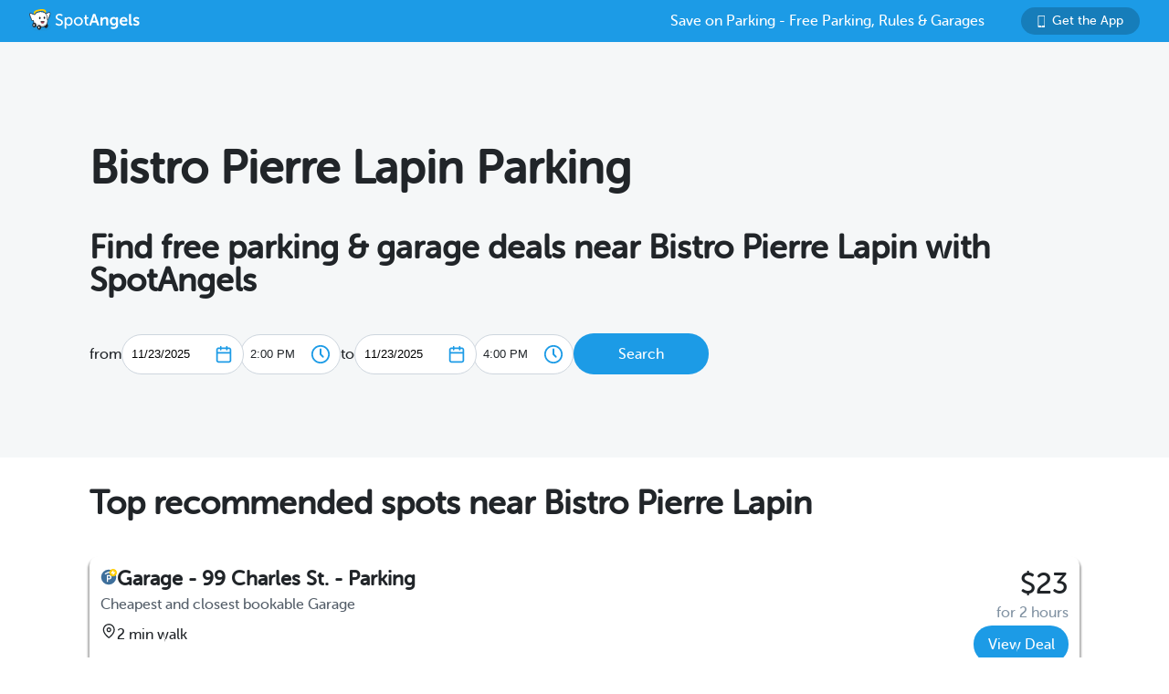

--- FILE ---
content_type: text/html; charset=utf-8
request_url: https://www.spotangels.com/nyc/restaurant/bistro-pierre-lapin-parking
body_size: 10477
content:
<!doctype html>
<html data-n-head-ssr>
  <head >
    <title>Free Parking &amp; Garage Deals from $23 for for 2 hours near Bistro Pierre Lapin | SpotAngels - November 2025</title><meta data-n-head="ssr" charset="utf-8"><meta data-n-head="ssr" name="viewport" content="width=device-width, initial-scale=1"><meta data-n-head="ssr" name="twitter:card" content="summary"><meta data-n-head="ssr" name="twitter:site" content="@SpotAngels"><meta data-n-head="ssr" name="twitter:title" content="SpotAngels: Free Parking, Garage Deals &amp; Street Parking Rules"><meta data-n-head="ssr" name="twitter:description" content="Featured by Apple and Google as &quot;Waze for parking&quot;, SpotAngels is the world&#x27;s largest community-based parking app. Find free parking, get garage deals and check street parking rules in NYC, SF, LA, Chicago, Boston, DC &amp; 200 more cities. Join other drivers in your city &amp; save time and money on parking!"><meta data-n-head="ssr" name="twitter:image" content="https://www.spotangels.com/images/twitter-share.png"><meta data-n-head="ssr" property="og:url" content="https://www.spotangels.com"><meta data-n-head="ssr" property="og:type" content="website"><meta data-n-head="ssr" property="og:title" content="SpotAngels: Free Parking, Garage Deals &amp; Street Parking Rules"><meta data-n-head="ssr" property="og:description" content="Featured by Apple and Google as &quot;Waze for parking&quot;, SpotAngels is the world&#x27;s largest community-based parking app. Find free parking, get garage deals and check street parking rules in NYC, SF, LA, Chicago, Boston, DC &amp; 200 more cities. Join other drivers in your city &amp; save time and money on parking!"><meta data-n-head="ssr" property="og:image" content="https://www.spotangels.com/images/facebook-share.png"><meta data-n-head="ssr" property="fb:app_id" content="285855248260521"><meta data-n-head="ssr" data-hid="description" name="description" content="November 23, 2025 - Find free parking near Bistro Pierre Lapin, compare rates of parking meters and parking garages, including for overnight parking. SpotAngels parking maps help you find cheap parking. Save money every time you eat out and park near Bistro Pierre Lapin, NYC, NY."><meta data-n-head="ssr" name="viewport" content="width=device-width, height=device-height, initial-scale=1, minimum-scale=1, maximum-scale=1, user-scalable=no"><link data-n-head="ssr" rel="icon" type="image/x-icon" href="/favicon.ico"><link data-n-head="ssr" data-hid="canonical" rel="canonical" href="https://www.spotangels.com/nyc/restaurant/bistro-pierre-lapin-parking"><script data-n-head="ssr" src="/js/gtagmanager.js" defer></script><script data-n-head="ssr" src="https://www.googletagmanager.com/gtag/js?id=G-F8W15RK121" defer></script><script data-n-head="ssr" src="https://www.googletagmanager.com/gtag/js?id=UA-101007224-1" defer></script><script data-n-head="ssr" src="/js/gtag.js" defer></script><script data-n-head="ssr" data-hid="adsense" async src="https://pagead2.googlesyndication.com/pagead/js/adsbygoogle.js?client=ca-pub-9835614067758450" crossorigin="anonymous"></script><script data-n-head="ssr" type="application/ld+json">{"@context":"https://schema.org","@type":"SoftwareApplication","name":"SpotAngels","operatingSystem":"ANDROID","applicationCategory":"https://schema.org/TravelApplication","aggregateRating":{"@type":"AggregateRating","ratingValue":"4.7","ratingCount":"1318"},"offers":{"@type":"Offer","price":"0","priceCurrency":"USD"}}</script><script data-n-head="ssr" type="application/ld+json">{"@context":"https://schema.org","@type":"SoftwareApplication","name":"SpotAngels","operatingSystem":"iOS","applicationCategory":"https://schema.org/TravelApplication","aggregateRating":{"@type":"AggregateRating","ratingValue":"4.8","ratingCount":"4259"},"offers":{"@type":"Offer","price":"0","priceCurrency":"USD"}}</script><script data-n-head="ssr" type="application/ld+json">{"@context":"http://schema.org","@type":"ItemList","itemListElement":[{"@type":"ListItem","position":1,"url":"https://v3.spotangels.com/#id=296717825&amp;address=99%20Charles%20Street,%20New%20York"},{"@type":"ListItem","position":2,"url":"https://v3.spotangels.com/#id=2000358&amp;address=11%20Little%20West%2012th%20Street,%20New%20York"},{"@type":"ListItem","position":3,"url":"https://v3.spotangels.com/#id=2152425&amp;address=223%20West%2010th%20Street,%20New%20York"},{"@type":"ListItem","position":4,"url":"https://v3.spotangels.com/#id=2151754&amp;address=784%20Washington%20Street,%20New%20York"},{"@type":"ListItem","position":5,"url":"https://v3.spotangels.com/#id=412071490&amp;address=139%20Charles%20Street,%20New%20York"}]}</script><script data-n-head="ssr" type="application/ld+json">{"@context":"http://schema.org","@type":"ItemList","itemListElement":[]}</script><script data-n-head="ssr" type="application/ld+json">{"@context":"http://schema.org","@type":"BreadcrumbList","itemListElement":[{"@type":"ListItem","position":1,"item":{"@id":"https://v3.spotangels.com/nyc-parking","name":"New York City"}},{"@type":"ListItem","position":2,"item":{"@id":"https://www.spotangels.com/nyc/restaurant/bistro-pierre-lapin-parking","name":"Bistro Pierre Lapin"}}]}</script><script data-n-head="ssr" type="application/ld+json">{"@context":"https://schema.org","@type":"LocalBusiness","image":"https://v3.spotangels.com/images/spotangels-symbol.svg","@id":"https://www.spotangels.com/","name":"Bistro Pierre Lapin","address":{"@type":"PostalAddress","streetAddress":"99 Bank St","addressLocality":"New York","addressRegion":"NY","postalCode":"10014","addressCountry":"USA"},"aggregateRating":{"@type":"AggregateRating","ratingValue":"4.20","ratingCount":80},"geo":{"@type":"GeoCoordinates","latitude":40.7365564,"longitude":-74.0058348},"url":"https://www.spotangels.com/nyc/restaurant/bistro-pierre-lapin-parking","telephone":"NIL"}</script><link rel="preload" href="/_nuxt/18e85c4.js" as="script"><link rel="preload" href="/_nuxt/e67b382.js" as="script"><link rel="preload" href="/_nuxt/css/ed2a81e.css" as="style"><link rel="preload" href="/_nuxt/0fb5aa8.js" as="script"><link rel="preload" href="/_nuxt/css/a51766d.css" as="style"><link rel="preload" href="/_nuxt/b2481b0.js" as="script"><link rel="preload" href="/_nuxt/css/cd64bd8.css" as="style"><link rel="preload" href="/_nuxt/33152c8.js" as="script"><link rel="preload" href="/_nuxt/e06b471.js" as="script"><link rel="preload" href="/_nuxt/d6bbe77.js" as="script"><link rel="preload" href="/_nuxt/00f232c.js" as="script"><link rel="preload" href="/_nuxt/cef4477.js" as="script"><link rel="stylesheet" href="/_nuxt/css/ed2a81e.css"><link rel="stylesheet" href="/_nuxt/css/a51766d.css"><link rel="stylesheet" href="/_nuxt/css/cd64bd8.css">
  </head>
  <body >
    <div data-server-rendered="true" id="__nuxt"><!----><div id="__layout"><div data-fetch-key="data-v-5dcb6213:0" data-v-5dcb6213><!----> <div class="header" data-v-9dfd2cc0 data-v-5dcb6213><a href="/" data-v-9dfd2cc0><img alt="SpotAngels logo" src="/_nuxt/img/spotangels-white.1ec17f2.svg" width="126" height="24" data-v-9dfd2cc0></a> <div class="header-text-and-button" data-v-9dfd2cc0><div class="header-text" data-v-9dfd2cc0>
      Save on Parking - Free Parking, Rules &amp; Garages
    </div> <a href="https://dl.spotangels.com/QLIf/YNgz8s7lgJ" target="" class="link-button" style="background-color:#167DBA;min-width:130px;width:130px;height:30px;font-size:14px;" data-v-54bb864c data-v-9dfd2cc0><img alt="Get Spotangels app" src="[data-uri]" data-v-54bb864c>Get the App</a></div></div> <div class="head" data-v-3dce0930 data-v-5dcb6213><h1 data-v-3dce0930>
    Bistro Pierre Lapin Parking
  </h1> <h2 data-v-3dce0930>
    Find free parking &amp; garage deals near Bistro Pierre Lapin with SpotAngels
  </h2> <!----> <div class="geocoder-container" data-v-3dce0930><!----> <div class="date-filter-desktop" data-v-fc9056cc data-v-3dce0930><div class="arrival" data-v-fc9056cc>
    from
    <div class="mx-datepicker" data-v-fc9056cc><div class="mx-input-wrapper"><input name="date" type="text" autocomplete="off" placeholder="" value="11/23/2025" class="input-calendar-desktop"><i class="mx-icon-calendar"> </i></div><!----></div> <select class="time-select" data-v-0858ade2 data-v-fc9056cc><option disabled="disabled" value="1763856000000" data-v-0858ade2>
    12:00 AM
  </option><option disabled="disabled" value="1763857800000" data-v-0858ade2>
    12:30 AM
  </option><option disabled="disabled" value="1763859600000" data-v-0858ade2>
    1:00 AM
  </option><option disabled="disabled" value="1763861400000" data-v-0858ade2>
    1:30 AM
  </option><option disabled="disabled" value="1763863200000" data-v-0858ade2>
    2:00 AM
  </option><option disabled="disabled" value="1763865000000" data-v-0858ade2>
    2:30 AM
  </option><option disabled="disabled" value="1763866800000" data-v-0858ade2>
    3:00 AM
  </option><option disabled="disabled" value="1763868600000" data-v-0858ade2>
    3:30 AM
  </option><option disabled="disabled" value="1763870400000" data-v-0858ade2>
    4:00 AM
  </option><option disabled="disabled" value="1763872200000" data-v-0858ade2>
    4:30 AM
  </option><option disabled="disabled" value="1763874000000" data-v-0858ade2>
    5:00 AM
  </option><option disabled="disabled" value="1763875800000" data-v-0858ade2>
    5:30 AM
  </option><option disabled="disabled" value="1763877600000" data-v-0858ade2>
    6:00 AM
  </option><option disabled="disabled" value="1763879400000" data-v-0858ade2>
    6:30 AM
  </option><option disabled="disabled" value="1763881200000" data-v-0858ade2>
    7:00 AM
  </option><option disabled="disabled" value="1763883000000" data-v-0858ade2>
    7:30 AM
  </option><option disabled="disabled" value="1763884800000" data-v-0858ade2>
    8:00 AM
  </option><option disabled="disabled" value="1763886600000" data-v-0858ade2>
    8:30 AM
  </option><option disabled="disabled" value="1763888400000" data-v-0858ade2>
    9:00 AM
  </option><option disabled="disabled" value="1763890200000" data-v-0858ade2>
    9:30 AM
  </option><option disabled="disabled" value="1763892000000" data-v-0858ade2>
    10:00 AM
  </option><option disabled="disabled" value="1763893800000" data-v-0858ade2>
    10:30 AM
  </option><option disabled="disabled" value="1763895600000" data-v-0858ade2>
    11:00 AM
  </option><option disabled="disabled" value="1763897400000" data-v-0858ade2>
    11:30 AM
  </option><option disabled="disabled" value="1763899200000" data-v-0858ade2>
    12:00 PM
  </option><option disabled="disabled" value="1763901000000" data-v-0858ade2>
    12:30 PM
  </option><option disabled="disabled" value="1763902800000" data-v-0858ade2>
    1:00 PM
  </option><option disabled="disabled" value="1763904600000" data-v-0858ade2>
    1:30 PM
  </option><option value="1763906400000" selected="selected" data-v-0858ade2>
    2:00 PM
  </option><option value="1763908200000" data-v-0858ade2>
    2:30 PM
  </option><option value="1763910000000" data-v-0858ade2>
    3:00 PM
  </option><option value="1763911800000" data-v-0858ade2>
    3:30 PM
  </option><option value="1763913600000" data-v-0858ade2>
    4:00 PM
  </option><option value="1763915400000" data-v-0858ade2>
    4:30 PM
  </option><option value="1763917200000" data-v-0858ade2>
    5:00 PM
  </option><option value="1763919000000" data-v-0858ade2>
    5:30 PM
  </option><option value="1763920800000" data-v-0858ade2>
    6:00 PM
  </option><option value="1763922600000" data-v-0858ade2>
    6:30 PM
  </option><option value="1763924400000" data-v-0858ade2>
    7:00 PM
  </option><option value="1763926200000" data-v-0858ade2>
    7:30 PM
  </option><option value="1763928000000" data-v-0858ade2>
    8:00 PM
  </option><option value="1763929800000" data-v-0858ade2>
    8:30 PM
  </option><option value="1763931600000" data-v-0858ade2>
    9:00 PM
  </option><option value="1763933400000" data-v-0858ade2>
    9:30 PM
  </option><option value="1763935200000" data-v-0858ade2>
    10:00 PM
  </option><option value="1763937000000" data-v-0858ade2>
    10:30 PM
  </option><option value="1763938800000" data-v-0858ade2>
    11:00 PM
  </option><option value="1763940600000" data-v-0858ade2>
    11:30 PM
  </option></select></div> <div class="departure" data-v-fc9056cc>
    to
    <div class="mx-datepicker" data-v-fc9056cc><div class="mx-input-wrapper"><input name="date" type="text" autocomplete="off" placeholder="" value="11/23/2025" class="input-calendar-desktop"><i class="mx-icon-calendar"> </i></div><!----></div> <select class="time-select" data-v-0858ade2 data-v-fc9056cc><option disabled="disabled" value="1763856000000" data-v-0858ade2>
    12:00 AM
  </option><option disabled="disabled" value="1763857800000" data-v-0858ade2>
    12:30 AM
  </option><option disabled="disabled" value="1763859600000" data-v-0858ade2>
    1:00 AM
  </option><option disabled="disabled" value="1763861400000" data-v-0858ade2>
    1:30 AM
  </option><option disabled="disabled" value="1763863200000" data-v-0858ade2>
    2:00 AM
  </option><option disabled="disabled" value="1763865000000" data-v-0858ade2>
    2:30 AM
  </option><option disabled="disabled" value="1763866800000" data-v-0858ade2>
    3:00 AM
  </option><option disabled="disabled" value="1763868600000" data-v-0858ade2>
    3:30 AM
  </option><option disabled="disabled" value="1763870400000" data-v-0858ade2>
    4:00 AM
  </option><option disabled="disabled" value="1763872200000" data-v-0858ade2>
    4:30 AM
  </option><option disabled="disabled" value="1763874000000" data-v-0858ade2>
    5:00 AM
  </option><option disabled="disabled" value="1763875800000" data-v-0858ade2>
    5:30 AM
  </option><option disabled="disabled" value="1763877600000" data-v-0858ade2>
    6:00 AM
  </option><option disabled="disabled" value="1763879400000" data-v-0858ade2>
    6:30 AM
  </option><option disabled="disabled" value="1763881200000" data-v-0858ade2>
    7:00 AM
  </option><option disabled="disabled" value="1763883000000" data-v-0858ade2>
    7:30 AM
  </option><option disabled="disabled" value="1763884800000" data-v-0858ade2>
    8:00 AM
  </option><option disabled="disabled" value="1763886600000" data-v-0858ade2>
    8:30 AM
  </option><option disabled="disabled" value="1763888400000" data-v-0858ade2>
    9:00 AM
  </option><option disabled="disabled" value="1763890200000" data-v-0858ade2>
    9:30 AM
  </option><option disabled="disabled" value="1763892000000" data-v-0858ade2>
    10:00 AM
  </option><option disabled="disabled" value="1763893800000" data-v-0858ade2>
    10:30 AM
  </option><option disabled="disabled" value="1763895600000" data-v-0858ade2>
    11:00 AM
  </option><option disabled="disabled" value="1763897400000" data-v-0858ade2>
    11:30 AM
  </option><option disabled="disabled" value="1763899200000" data-v-0858ade2>
    12:00 PM
  </option><option disabled="disabled" value="1763901000000" data-v-0858ade2>
    12:30 PM
  </option><option disabled="disabled" value="1763902800000" data-v-0858ade2>
    1:00 PM
  </option><option disabled="disabled" value="1763904600000" data-v-0858ade2>
    1:30 PM
  </option><option disabled="disabled" value="1763906400000" data-v-0858ade2>
    2:00 PM
  </option><option value="1763908200000" data-v-0858ade2>
    2:30 PM
  </option><option value="1763910000000" data-v-0858ade2>
    3:00 PM
  </option><option value="1763911800000" data-v-0858ade2>
    3:30 PM
  </option><option value="1763913600000" selected="selected" data-v-0858ade2>
    4:00 PM
  </option><option value="1763915400000" data-v-0858ade2>
    4:30 PM
  </option><option value="1763917200000" data-v-0858ade2>
    5:00 PM
  </option><option value="1763919000000" data-v-0858ade2>
    5:30 PM
  </option><option value="1763920800000" data-v-0858ade2>
    6:00 PM
  </option><option value="1763922600000" data-v-0858ade2>
    6:30 PM
  </option><option value="1763924400000" data-v-0858ade2>
    7:00 PM
  </option><option value="1763926200000" data-v-0858ade2>
    7:30 PM
  </option><option value="1763928000000" data-v-0858ade2>
    8:00 PM
  </option><option value="1763929800000" data-v-0858ade2>
    8:30 PM
  </option><option value="1763931600000" data-v-0858ade2>
    9:00 PM
  </option><option value="1763933400000" data-v-0858ade2>
    9:30 PM
  </option><option value="1763935200000" data-v-0858ade2>
    10:00 PM
  </option><option value="1763937000000" data-v-0858ade2>
    10:30 PM
  </option><option value="1763938800000" data-v-0858ade2>
    11:00 PM
  </option><option value="1763940600000" data-v-0858ade2>
    11:30 PM
  </option></select></div></div> <a href="/map?lng=-74.0058348&amp;lat=40.7365564&amp;zoom=15&amp;product=parking&amp;arrival=1763906400000&amp;departure=1763913600000&amp;spLng=-74.0058348&amp;spLat=40.7365564&amp;spAddress=Pierre%20Lapin" target="" class="link-button" style="background-color:#1C9BE6;min-width:148px;width:148px;height:45px;" data-v-54bb864c data-v-3dce0930>Search</a></div></div> <!----> <!----> <!----> <!----> <!----> <div class="deals" data-v-5dcb6213><h2>Top recommended spots near Bistro Pierre Lapin</h2><div class="card" style="cursor:pointer;box-shadow:0px 4px 2px 2px rgba(0,0,0,0.30);" data-v-79a6bc66 data-v-746dd33c><div class="spot" data-v-79a6bc66 data-v-746dd33c><div class="spot-left" data-v-79a6bc66 data-v-746dd33c><a href="/map?lng=-74.00539883212949&amp;lat=40.73490005571672&amp;zoom=14&amp;arrival=1763906400000&amp;departure=1763913600000&amp;spLng=-74.0058348&amp;spLat=40.7365564&amp;spAddress=Pierre%20Lapin&amp;product=parking#id=296717825" data-v-79a6bc66 data-v-746dd33c><div class="spot-name" data-v-79a6bc66 data-v-746dd33c><img src="/_nuxt/img/garage-bookable.f78112a.svg" height="18" width="18" data-v-79a6bc66 data-v-746dd33c>Garage - 99 Charles St. - Parking</div></a><div class="spot-reason" data-v-79a6bc66 data-v-746dd33c>Cheapest and closest bookable Garage</div><div class="spot-walking-time" data-v-79a6bc66 data-v-746dd33c><img src="/_nuxt/img/location.35c1f1a.svg" height="18" width="18" data-v-79a6bc66 data-v-746dd33c>2 min walk</div></div><div class="spot-right" data-v-79a6bc66 data-v-746dd33c><div class="spot-price" data-v-79a6bc66 data-v-746dd33c>$23</div><div class="spot-duration" data-v-79a6bc66 data-v-746dd33c>for 2 hours</div><a href="/checkout?segment_id=296717825&amp;source=Way.com&amp;offerPrice=23&amp;type=transient&amp;start_date=2025-11-23T14%3A00%3A00.000Z&amp;end_date=2025-11-23T16%3A00%3A00.000Z&amp;type_id=9218524" target="_blank" class="link-button" style="background-color:#1C9BE6;min-width:104px;width:104px;height:41px;" data-v-54bb864c data-v-746dd33c>View Deal</a></div></div></div><div class="card" style="cursor:pointer;box-shadow:0px 4px 2px 2px rgba(0,0,0,0.30);" data-v-79a6bc66 data-v-746dd33c><div class="spot" data-v-79a6bc66 data-v-746dd33c><div class="spot-left" data-v-79a6bc66 data-v-746dd33c><a href="/map?lng=-74.006535&amp;lat=40.73977&amp;zoom=14&amp;arrival=1763906400000&amp;departure=1763913600000&amp;spLng=-74.0058348&amp;spLat=40.7365564&amp;spAddress=Pierre%20Lapin&amp;product=parking#id=2000358" data-v-79a6bc66 data-v-746dd33c><div class="spot-name" data-v-79a6bc66 data-v-746dd33c><img src="[data-uri]" height="18" width="18" data-v-79a6bc66 data-v-746dd33c>Free of charge - up to 2h</div></a><div class="spot-reason" data-v-79a6bc66 data-v-746dd33c>Usually 2+ spots available</div><div class="spot-walking-time" data-v-79a6bc66 data-v-746dd33c><img src="/_nuxt/img/location.35c1f1a.svg" height="18" width="18" data-v-79a6bc66 data-v-746dd33c>4 min walk</div></div><div class="spot-right" data-v-79a6bc66 data-v-746dd33c><div class="spot-price" data-v-79a6bc66 data-v-746dd33c></div></div></div></div><div class="card" style="cursor:pointer;box-shadow:0px 4px 2px 2px rgba(0,0,0,0.30);" data-v-79a6bc66 data-v-746dd33c><div class="spot" data-v-79a6bc66 data-v-746dd33c><div class="spot-left" data-v-79a6bc66 data-v-746dd33c><a href="/map?lng=-74.00500777330517&amp;lat=40.734138938226444&amp;zoom=14&amp;arrival=1763906400000&amp;departure=1763913600000&amp;spLng=-74.0058348&amp;spLat=40.7365564&amp;spAddress=Pierre%20Lapin&amp;product=parking#id=2152425" data-v-79a6bc66 data-v-746dd33c><div class="spot-name" data-v-79a6bc66 data-v-746dd33c><img src="/_nuxt/img/garage-bookable.f78112a.svg" height="18" width="18" data-v-79a6bc66 data-v-746dd33c>Garage - 221 West 10th Street Parking</div></a><div class="spot-reason" data-v-79a6bc66 data-v-746dd33c></div><div class="spot-walking-time" data-v-79a6bc66 data-v-746dd33c><img src="/_nuxt/img/location.35c1f1a.svg" height="18" width="18" data-v-79a6bc66 data-v-746dd33c>3 min walk</div></div><div class="spot-right" data-v-79a6bc66 data-v-746dd33c><div class="spot-price" data-v-79a6bc66 data-v-746dd33c>$23.05</div><div class="spot-duration" data-v-79a6bc66 data-v-746dd33c>for 2 hours</div><a href="/checkout?segment_id=2152425&amp;source=Way.com&amp;offerPrice=23.05&amp;type=transient&amp;start_date=2025-11-23T14%3A00%3A00.000Z&amp;end_date=2025-11-23T16%3A00%3A00.000Z&amp;type_id=9311719" target="_blank" class="link-button" style="background-color:#1C9BE6;min-width:104px;width:104px;height:41px;" data-v-54bb864c data-v-746dd33c>View Deal</a></div></div></div><div class="card" style="cursor:pointer;box-shadow:0px 4px 2px 2px rgba(0,0,0,0.30);" data-v-79a6bc66 data-v-746dd33c><div class="spot" data-v-79a6bc66 data-v-746dd33c><div class="spot-left" data-v-79a6bc66 data-v-746dd33c><a href="/map?lng=-74.00873117115437&amp;lat=40.73845851966228&amp;zoom=14&amp;arrival=1763906400000&amp;departure=1763913600000&amp;spLng=-74.0058348&amp;spLat=40.7365564&amp;spAddress=Pierre%20Lapin&amp;product=parking#id=2151754" data-v-79a6bc66 data-v-746dd33c><div class="spot-name" data-v-79a6bc66 data-v-746dd33c><img src="/_nuxt/img/garage-bookable.f78112a.svg" height="18" width="18" data-v-79a6bc66 data-v-746dd33c>Garage - 99 Jane Street Parking</div></a><div class="spot-reason" data-v-79a6bc66 data-v-746dd33c></div><div class="spot-walking-time" data-v-79a6bc66 data-v-746dd33c><img src="/_nuxt/img/location.35c1f1a.svg" height="18" width="18" data-v-79a6bc66 data-v-746dd33c>4 min walk</div></div><div class="spot-right" data-v-79a6bc66 data-v-746dd33c><div class="spot-price" data-v-79a6bc66 data-v-746dd33c>$23.69</div><div class="spot-duration" data-v-79a6bc66 data-v-746dd33c>for 2 hours</div><a href="/checkout?segment_id=2151754&amp;source=Way.com&amp;offerPrice=23.69&amp;type=transient&amp;start_date=2025-11-23T14%3A00%3A00.000Z&amp;end_date=2025-11-23T16%3A00%3A00.000Z&amp;type_id=9311717" target="_blank" class="link-button" style="background-color:#1C9BE6;min-width:104px;width:104px;height:41px;" data-v-54bb864c data-v-746dd33c>View Deal</a></div></div></div><div class="card" style="cursor:pointer;box-shadow:0px 4px 2px 2px rgba(0,0,0,0.30);" data-v-79a6bc66 data-v-746dd33c><div class="spot" data-v-79a6bc66 data-v-746dd33c><div class="spot-left" data-v-79a6bc66 data-v-746dd33c><a href="/map?lng=-74.00805832608474&amp;lat=40.734299977122845&amp;zoom=14&amp;arrival=1763906400000&amp;departure=1763913600000&amp;spLng=-74.0058348&amp;spLat=40.7365564&amp;spAddress=Pierre%20Lapin&amp;product=parking#id=412071490" data-v-79a6bc66 data-v-746dd33c><div class="spot-name" data-v-79a6bc66 data-v-746dd33c><img src="/_nuxt/img/garage-bookable.f78112a.svg" height="18" width="18" data-v-79a6bc66 data-v-746dd33c>Garage - 139 Charles St. - Garage</div></a><div class="spot-reason" data-v-79a6bc66 data-v-746dd33c></div><div class="spot-walking-time" data-v-79a6bc66 data-v-746dd33c><img src="/_nuxt/img/location.35c1f1a.svg" height="18" width="18" data-v-79a6bc66 data-v-746dd33c>4 min walk</div></div><div class="spot-right" data-v-79a6bc66 data-v-746dd33c><div class="spot-price" data-v-79a6bc66 data-v-746dd33c>$44</div><div class="spot-duration" data-v-79a6bc66 data-v-746dd33c>for 2 hours</div><a href="/checkout?segment_id=412071490&amp;source=SpotAngels&amp;offerPrice=44&amp;type=transient&amp;start_date=2025-11-23T14%3A00%3A00.000Z&amp;end_date=2025-11-23T16%3A00%3A00.000Z&amp;type_id=Standard" target="_blank" class="link-button" style="background-color:#1C9BE6;min-width:104px;width:104px;height:41px;" data-v-54bb864c data-v-746dd33c>View Deal</a></div></div></div><a href="/map?lng=-74.0058348&amp;lat=40.7365564&amp;zoom=15&amp;arrival=1763906400000&amp;departure=1763913600000&amp;spLng=-74.0058348&amp;spLat=40.7365564&amp;spAddress=Pierre%20Lapin&amp;product=parking" target="" class="link-button" style="background-color:#1C9BE6;min-width:148px;width:148px;height:45px;" data-v-54bb864c>View map</a></div> <!----> <!----> <!----> <!----> <div class="guide" data-v-5dcb6213><h2 data-v-5dcb6213>
        Your guide to Bistro Pierre Lapin parking
      </h2> <div itemscope="itemscope" itemtype="https://schema.org/FAQPage" class="faq" data-v-94a1c454 data-v-5dcb6213><div itemscope="itemscope" itemprop="mainEntity" itemtype="https://schema.org/Question" data-v-94a1c454><h2 itemprop="name" class="need-parking" data-v-94a1c454>
      Is there on-site parking at Bistro Pierre Lapin?
    </h2> <div itemscope="itemscope" itemprop="acceptedAnswer" itemtype="https://schema.org/Answer" data-v-94a1c454><p itemprop="text" class="desc" data-v-94a1c454>
                Bistro Pierre Lapin does not offer on-site parking.
                The closest parking is at 99 Charles Street, New York.
                See more <a href="/map#id=296717825">here</a>.
              </p></div></div><div itemscope="itemscope" itemprop="mainEntity" itemtype="https://schema.org/Question" data-v-94a1c454><h2 itemprop="name" class="need-parking" data-v-94a1c454>
      Is there free parking near Bistro Pierre Lapin?
    </h2> <div itemscope="itemscope" itemprop="acceptedAnswer" itemtype="https://schema.org/Answer" data-v-94a1c454><p itemprop="text" class="desc" data-v-94a1c454>
              The closest free parking is located at 11 Little West 12th Street, New York.
              See more <a href="/map#id=2000358">here</a>.
            </p></div></div></div></div> <div class="popular-searches" data-v-5dcb6213><h2 data-v-5dcb6213>
      Most searched places
      <!---->
      in
      NYC
    </h2> <ul data-v-5dcb6213><li data-v-5dcb6213><a href="/nyc/jfk-airport-parking" data-v-5dcb6213>
            JFK Airport
            Parking
          </a></li><li data-v-5dcb6213><a href="/nyc/laguardia-airport-(lga)-parking" data-v-5dcb6213>
            LaGuardia Airport (LGA)
            Parking
          </a></li><li data-v-5dcb6213><a href="/nyc/robert-parking" data-v-5dcb6213>
            Robert
            Parking
          </a></li><li data-v-5dcb6213><a href="/nyc/yankee-stadium-parking" data-v-5dcb6213>
            Yankee Stadium
            Parking
          </a></li><li data-v-5dcb6213><a href="/nyc/citi-field-parking" data-v-5dcb6213>
            Citi Field
            Parking
          </a></li><li data-v-5dcb6213><a href="/nyc/alternative-parking" data-v-5dcb6213>
            Alternative
            Parking
          </a></li><li data-v-5dcb6213><a href="/nyc/barclays-center-parking" data-v-5dcb6213>
            Barclays Center
            Parking
          </a></li><li data-v-5dcb6213><a href="/nyc/hotel/brooklyn-parking" data-v-5dcb6213>
            Brooklyn
            Parking
          </a></li><li data-v-5dcb6213><a href="/nyc/empire-outlets-parking" data-v-5dcb6213>
            Empire Outlets
            Parking
          </a></li><li data-v-5dcb6213><a href="/nyc/hudson-yards-parking" data-v-5dcb6213>
            Hudson Yards
            Parking
          </a></li></ul></div> <div class="book-deals" data-v-5dcb6213><h2 data-v-5dcb6213>
        Find free Parking &amp; Garage deals near Bistro Pierre Lapin
      </h2> <div class="view-map-button-wrapper" data-v-5dcb6213><a href="/map?lng=-74.0058348&amp;lat=40.7365564&amp;zoom=15&amp;arrival=1763906400000&amp;departure=1763913600000&amp;spLng=-74.0058348&amp;spLat=40.7365564&amp;spAddress=Pierre%20Lapin&amp;product=parking" target="" class="link-button" style="background-color:#064F7A;min-width:148px;width:148px;height:45px;" data-v-54bb864c data-v-5dcb6213>View map</a></div></div> <div class="breadcrumb-container" data-v-5dcb6213><div class="header" data-v-16cfc565 data-v-5dcb6213><div class="breadcrumb" data-v-16cfc565><div class="parent" data-v-16cfc565><a href="/" data-v-16cfc565>
        SpotAngels
      </a></div> <div class="next" data-v-16cfc565>&gt;</div> <div class="parent" data-v-16cfc565><a href="/nyc-parking" data-v-16cfc565>
          New York City
        </a></div> <div class="next" data-v-16cfc565>&gt;</div> <div class="current" data-v-16cfc565>Parking near Bistro Pierre Lapin</div></div></div></div> <div class="footer-container" data-v-5e8169d5 data-v-5dcb6213><div class="footer-column" data-v-5e8169d5><div class="footer-title" data-v-5e8169d5>Cities</div> <ul class="footer-list" data-v-5e8169d5><li data-v-5e8169d5><a href="/nyc-parking" data-v-5e8169d5>NYC parking</a></li><li data-v-5e8169d5><a href="/san-francisco-parking" data-v-5e8169d5>San Francisco parking</a></li><li data-v-5e8169d5><a href="/chicago-parking" data-v-5e8169d5>Chicago parking</a></li><li data-v-5e8169d5><a href="/los-angeles-parking" data-v-5e8169d5>Los Angeles parking</a></li><li data-v-5e8169d5><a href="/philadelphia-parking" data-v-5e8169d5>Philadelphia parking</a></li><li data-v-5e8169d5><a href="/boston-parking" data-v-5e8169d5>Boston parking</a></li><li data-v-5e8169d5><a href="/washington-dc-parking" data-v-5e8169d5>Washington DC parking</a></li><li data-v-5e8169d5><a href="/san-diego-parking" data-v-5e8169d5>San Diego parking</a></li><li data-v-5e8169d5><a href="/toronto-parking" data-v-5e8169d5>Toronto parking</a></li><li data-v-5e8169d5><a href="/montreal-parking" data-v-5e8169d5>Montreal parking</a></li><li data-v-5e8169d5><a href="/cities" data-v-5e8169d5>More cities</a></li></ul></div> <div class="footer-column" data-v-5e8169d5><div class="footer-title" data-v-5e8169d5>About</div> <ul class="footer-list" data-v-5e8169d5><li data-v-5e8169d5><a href="/about" data-v-5e8169d5>About</a></li> <li data-v-5e8169d5><a href="/blog" data-v-5e8169d5>Blog</a></li> <li data-v-5e8169d5><a href="/privacy" data-v-5e8169d5>Privacy</a></li> <li data-v-5e8169d5><a href="/tos" data-v-5e8169d5>Terms</a></li></ul></div> <div class="footer-column" data-v-5e8169d5><div class="footer-title" data-v-5e8169d5>Partners</div> <ul class="footer-list" data-v-5e8169d5><li data-v-5e8169d5><a href="/cities-universities" data-v-5e8169d5>Cities &amp; Universities</a></li> <li data-v-5e8169d5><a href="/operators" data-v-5e8169d5>Parking Operators &amp; Owners</a></li></ul></div> <div class="footer-column" data-v-5e8169d5><div class="footer-title" data-v-5e8169d5>Support</div> <ul class="footer-list" data-v-5e8169d5><li data-v-5e8169d5><a href="/faq" data-v-5e8169d5>FAQ </a></li> <li data-v-5e8169d5><a href="https://discord.gg/jfTqz4V44B" data-v-5e8169d5>Discord</a></li> <li data-v-5e8169d5><a href="mailto:support@spotangels.com" data-v-5e8169d5>support@spotangels.com</a></li> <li data-v-5e8169d5><a href="https://www.facebook.com/spotangels" data-v-5e8169d5><img alt="Facebook logo" src="[data-uri]" width="20" height="20" data-v-5e8169d5></a></li> <li data-v-5e8169d5><a href="https://twitter.com/spotangels" data-v-5e8169d5><img alt="Twitter logo" src="/_nuxt/img/twitter.7ae09a8.png" width="20" height="20" data-v-5e8169d5></a></li></ul></div></div></div></div></div><script>window.__NUXT__=(function(a,b,c,d,e,f,g,h,i,j,k,l,m,n,o,p,q,r,s,t,u,v,w,x,y,z,A,B,C,D,E,F,G,H,I,J,K,L,M,N,O,P,Q,R,S,T,U,V,W,X,Y,Z,_,$,aa,ab,ac,ad,ae,af,ag,ah,ai){return {layout:"default",data:[{}],fetch:{"data-v-5dcb6213:0":{recommendations:{results:[{id:w,spot_info_id:w,city_id:o,lng:T,lat:U,type:x,address:"99 Charles Street, New York",distance:158,walking_time:o,walking_time_fmt:"2 min walk",name:"Garage - $23",reason:"Cheapest and closest bookable Garage",onsite_price:M,onsite_price_fmt:N,price:y,price_fmt:s,price_range_fmt:s,cross_street:[b,b],operator_id:254,garage_type:l,garage_name:"99 Charles St. - Parking",bookable:d,higher_chance:a,busy:a,deal:{price:y,price_fmt:s,monthly:a,monthly_type:c,monthly_min_start_date:c,monthly_max_start_date:c,start_time:m,end_time:n,on_site_price:M,on_site_price_fmt:N,link:b,description:p,full_link:b,summary:b,source:f,booking_provider:f,partner:f,payment:{cta_title:g,license_plate_required:d,phone_number_required:a,start_date:h,end_date:i,has_apple_pay:d,has_google_pay:d,type_id:V},in_from:e,in_to:e,out_by:e},deals:[{price:y,price_fmt:s,monthly:a,monthly_type:c,monthly_min_start_date:c,monthly_max_start_date:c,start_time:m,end_time:n,on_site_price:M,on_site_price_fmt:N,link:b,description:p,full_link:b,summary:b,source:f,booking_provider:f,partner:f,payment:{cta_title:g,license_plate_required:d,phone_number_required:a,start_date:h,end_date:i,has_apple_pay:d,has_google_pay:d,type_id:V},in_from:e,in_to:e,out_by:e}],has_payment_options:a,pictures:[],max_stay_fmt:z},{id:A,spot_info_id:A,city_id:o,lng:W,lat:X,type:"free",address:"11 Little West 12th Street, New York",distance:358,walking_time:O,walking_time_fmt:P,name:"Free of charge - up to 2h",reason:"Usually 2+ spots available",cross_street:[b,b],higher_chance:d,busy:a,has_payment_options:a,pictures:[],max_stay_fmt:"2 hours"},{id:B,spot_info_id:B,city_id:o,lng:Y,lat:Z,type:x,address:"223 West 10th Street, New York",distance:264,walking_time:3,walking_time_fmt:"3 min walk",name:"Garage - $23 - $31",onsite_price:C,onsite_price_fmt:D,price:E,price_fmt:F,price_range_fmt:"$23 - $31",cross_street:[b,b],operator_id:284,garage_type:l,garage_name:"221 West 10th Street Parking",bookable:d,higher_chance:a,busy:a,deal:{price:E,price_fmt:F,monthly:a,monthly_type:c,monthly_min_start_date:c,monthly_max_start_date:c,start_time:m,end_time:n,on_site_price:C,on_site_price_fmt:D,link:b,description:p,full_link:b,summary:b,source:f,booking_provider:f,partner:f,payment:{cta_title:g,license_plate_required:a,phone_number_required:a,start_date:h,end_date:i,has_apple_pay:d,has_google_pay:d,type_id:_},in_from:e,in_to:e,out_by:e},deals:[{price:E,price_fmt:F,monthly:a,monthly_type:c,monthly_min_start_date:c,monthly_max_start_date:c,start_time:m,end_time:n,on_site_price:C,on_site_price_fmt:D,link:b,description:p,full_link:b,summary:b,source:f,booking_provider:f,partner:f,payment:{cta_title:g,license_plate_required:a,phone_number_required:a,start_date:h,end_date:i,has_apple_pay:d,has_google_pay:d,type_id:_},in_from:e,in_to:e,out_by:e},{price:31.21,price_fmt:"$31.21",monthly:a,monthly_type:c,monthly_min_start_date:c,monthly_max_start_date:c,start_time:m,end_time:n,on_site_price:C,on_site_price_fmt:D,link:b,description:$,full_link:b,summary:b,source:f,booking_provider:f,partner:f,payment:{cta_title:g,license_plate_required:a,phone_number_required:a,start_date:h,end_date:i,has_apple_pay:d,has_google_pay:d,type_id:"9320144"},in_from:e,in_to:e,out_by:e}],has_payment_options:a,pictures:[],max_stay_fmt:z},{id:G,spot_info_id:G,city_id:o,lng:aa,lat:ab,type:x,address:"784 Washington Street, New York",distance:296,walking_time:O,walking_time_fmt:P,name:"Garage - $24 - $33",onsite_price:k,onsite_price_fmt:j,price:H,price_fmt:I,price_range_fmt:"$24 - $33",cross_street:[b,b],operator_id:818,garage_type:l,garage_name:"99 Jane Street Parking",bookable:d,higher_chance:a,busy:a,deal:{price:H,price_fmt:I,monthly:a,monthly_type:c,monthly_min_start_date:c,monthly_max_start_date:c,start_time:m,end_time:n,on_site_price:k,on_site_price_fmt:j,link:b,description:p,full_link:b,summary:b,source:f,booking_provider:f,partner:f,payment:{cta_title:g,license_plate_required:a,phone_number_required:a,start_date:h,end_date:i,has_apple_pay:d,has_google_pay:d,type_id:ac},in_from:e,in_to:e,out_by:e},deals:[{price:H,price_fmt:I,monthly:a,monthly_type:c,monthly_min_start_date:c,monthly_max_start_date:c,start_time:m,end_time:n,on_site_price:k,on_site_price_fmt:j,link:b,description:p,full_link:b,summary:b,source:f,booking_provider:f,partner:f,payment:{cta_title:g,license_plate_required:a,phone_number_required:a,start_date:h,end_date:i,has_apple_pay:d,has_google_pay:d,type_id:ac},in_from:e,in_to:e,out_by:e},{price:33,price_fmt:"$33",monthly:a,monthly_type:c,monthly_min_start_date:c,monthly_max_start_date:c,start_time:m,end_time:n,on_site_price:k,on_site_price_fmt:j,link:b,description:$,full_link:b,summary:b,source:f,booking_provider:f,partner:f,payment:{cta_title:g,license_plate_required:a,phone_number_required:a,start_date:h,end_date:i,has_apple_pay:d,has_google_pay:d,type_id:"9320142"},in_from:e,in_to:e,out_by:e}],has_payment_options:a,pictures:[],max_stay_fmt:z},{id:J,spot_info_id:J,city_id:o,lng:ad,lat:ae,type:x,address:"139 Charles Street, New York",distance:302,walking_time:O,walking_time_fmt:P,name:"Garage - $44",onsite_price:k,onsite_price_fmt:j,price:k,price_fmt:j,price_range_fmt:j,cross_street:[b,b],operator_id:4132,garage_type:l,garage_name:"139 Charles St. - Garage",bookable:d,higher_chance:a,busy:a,deal:{price:k,price_fmt:j,monthly:a,monthly_type:c,monthly_min_start_date:c,monthly_max_start_date:c,link:b,description:K,full_link:b,summary:b,source:L,booking_provider:L,payment:{cta_title:g,license_plate_required:a,phone_number_required:a,start_date:h,end_date:i,has_apple_pay:d,has_google_pay:d,type_id:K},in_from:e,in_to:e,out_by:e},deals:[{price:k,price_fmt:j,monthly:a,monthly_type:c,monthly_min_start_date:c,monthly_max_start_date:c,link:b,description:K,full_link:b,summary:b,source:L,booking_provider:L,payment:{cta_title:g,license_plate_required:a,phone_number_required:a,start_date:h,end_date:i,has_apple_pay:d,has_google_pay:d,type_id:K},in_from:e,in_to:e,out_by:e}],has_payment_options:a,pictures:[],max_stay_fmt:z}],geojson:{type:"FeatureCollection",features:[{id:w,type:t,geometry:{type:u,coordinates:[T,U]},properties:{availability:b,available:a,bookable:d,label:s,name:l,open_spot:a,price:y,suggestion_id:w,type:v}},{id:A,type:t,geometry:{type:u,coordinates:[W,X]},properties:{availability:b,available:d,bookable:a,label:"2h",name:"Free",open_spot:a,price:q,suggestion_id:A,type:v}},{id:B,type:t,geometry:{type:u,coordinates:[Y,Z]},properties:{availability:b,available:a,bookable:d,label:F,name:l,open_spot:a,price:E,suggestion_id:B,type:v}},{id:G,type:t,geometry:{type:u,coordinates:[aa,ab]},properties:{availability:b,available:a,bookable:d,label:I,name:l,open_spot:a,price:H,suggestion_id:G,type:v}},{id:J,type:t,geometry:{type:u,coordinates:[ad,ae]},properties:{availability:b,available:a,bookable:d,label:j,name:l,open_spot:a,price:k,suggestion_id:J,type:v}}],bbox:[-74.0076164669649,40.73520639865,-74.0040531330351,40.737906401349996]},currency:{layout:"$%s"},address:"90 Bank Street, New York",lng:af,lat:ag,chances_to_find_parking:"A couple of spots are usually available"},recommendationsMonthly:r,recommendationsAirport:r,showRedditBanner:a,links:[{href:ah,name:"NYC parking"},{href:"\u002Fsan-francisco-parking",name:"San Francisco parking"},{href:"\u002Fchicago-parking",name:"Chicago parking"},{href:"\u002Flos-angeles-parking",name:"Los Angeles parking"},{href:"\u002Fphiladelphia-parking",name:"Philadelphia parking"},{href:"\u002Fboston-parking",name:"Boston parking"},{href:"\u002Fwashington-dc-parking",name:"Washington DC parking"},{href:"\u002Fsan-diego-parking",name:"San Diego parking"},{href:"\u002Ftoronto-parking",name:"Toronto parking"},{href:"\u002Fmontreal-parking",name:"Montreal parking"},{href:"\u002Fcities",name:"More cities"}],period:{arrival:new Date(1763906400000),departure:new Date(1763913600000)}}},error:c,state:{seoData:{description:"November 23, 2025 - Find free parking near Bistro Pierre Lapin, compare rates of parking meters and parking garages, including for overnight parking. SpotAngels parking maps help you find cheap parking. Save money every time you eat out and park near Bistro Pierre Lapin, NYC, NY.",canonical_url:"https:\u002F\u002Fwww.spotangels.com\u002Fnyc\u002Frestaurant\u002Fbistro-pierre-lapin-parking",seo_page:{name:"Bistro Pierre Lapin",zoom:c,lat:ag,lng:af,format:"restaurant",state:Q,address:"99 Bank St, New York, NY 10014, USA",image:c,search:"Pierre Lapin",city_id:o},seo_parent:{name:"NYC",zoom:c,lat:40.731061,lng:-74.001503,format:"city",state:Q},seo_parent_url:{id:157005,canonical:d,url:ah,seo_page_id:157201},seo_most_searched:[{url:"\u002Fnyc\u002Fjfk-airport-parking",name:"JFK Airport",id:c},{url:"\u002Fnyc\u002Flaguardia-airport-(lga)-parking",name:"LaGuardia Airport (LGA)",id:c},{url:"\u002Fnyc\u002Frobert-parking",name:"Robert",id:c},{url:"\u002Fnyc\u002Fyankee-stadium-parking",name:"Yankee Stadium",id:c},{url:"\u002Fnyc\u002Fciti-field-parking",name:"Citi Field",id:c},{url:"\u002Fnyc\u002Falternative-parking",name:"Alternative",id:c},{url:"\u002Fnyc\u002Fbarclays-center-parking",name:"Barclays Center",id:c},{url:"\u002Fnyc\u002Fhotel\u002Fbrooklyn-parking",name:"Brooklyn",id:c},{url:"\u002Fnyc\u002Fempire-outlets-parking",name:"Empire Outlets",id:c},{url:"\u002Fnyc\u002Fhudson-yards-parking",name:"Hudson Yards",id:c}],regulation:{airport_coord:{lng:-73.7781391,lat:40.6413111,id:c},price_range:{min:.25,max:R,currency:S},monthly_price_range:{min:R,max:2599,currency:S},cheapest_monthly_garage:{id:2164262,garage_name:"The Brooklyn Museum and Botanic Garden",price:R,monthly_type:"24\u002F7 - limited access hours",currency:S},has_free_parking:d,meters_enforcement_range:{start_hour:q,end_hour:24,start_day:"Monday",end_day:"Sunday"}},address_elements:{streetAddress:"99 Bank St",locality:"New York",region:Q,postalCode:"10014",country:"USA"},upcoming_events:[],city_fuel_stations:[],cities_links:[]},isMobile:a,userAgent:"Mozilla\u002F5.0 (Macintosh; Intel Mac OS X 10_15_7) AppleWebKit\u002F537.36 (KHTML, like Gecko) Chrome\u002F131.0.0.0 Safari\u002F537.36; ClaudeBot\u002F1.0; +claudebot@anthropic.com)",map:{spotSheet:b,recommendationList:b,sidebarContent:"seo",currentFuelStation:r,visibleFuelStations:[],currentHistogram:b,spotFeatures:[],streetViewPosition:r,padding:{left:q,right:q,top:q,bottom:q},highlightedSegmentId:r,highlightedGasStationId:r},sidebar:{showSidebar:d},utils:{showShareModal:a}},serverRendered:d,routePath:"\u002Fnyc\u002Frestaurant\u002Fbistro-pierre-lapin-parking",config:{spotAngelsApiV3:"https:\u002F\u002Fangels-api-prod.spotangels.com",cdnBaseUrls:ai,regulationsBaseUrl:ai,angelsWebUrl:"https:\u002F\u002Fv3.spotangels.com",angelsEditorUrl:"https:\u002F\u002Feditor.spotangels.com",regulationsAccessToken:"2448A697EACDDC41432AAD9A1833E",mapboxToken:"pk.eyJ1IjoiaGFtemFvIiwiYSI6ImNpaG5wZW1rcDBwZHl0Y2x6YmRkYm4xeDIifQ.edx8_PwqJurn00EdduZGFw",locationiqToken:"pk.4aa04c6e05cebd132b9070138b469149",interparkStripeToken:"pk_live_dvtdo4kLz4OcYpjncGCHP8x6",wayStripeToken:"pk_live_JauicenpYmJxOvXgM6EYQwC7",spotangelsStripeToken:"pk_live_yiYlR5syzE1ptD7QqagcINSi00WG01peUf",vaultId:"tntwfvzk6h5",environment:"production",mapillaryAccessToken:"MLY|4806460719384695|eb3a1f8f9ef3ca3b0d1819044d9e4526",googleClientEmail:"spot-angels@appspot.gserviceaccount.com",googleClientId:"253133694079-vj65309quvl6krsml6m45nuvd6tnhnv4.apps.googleusercontent.com",googleApiKey:"AIzaSyC3qYBGmFM1j7beEmPJ8q6hT9yRlKO4tLQ",recaptchaSiteKey:"6LfJUrQoAAAAAGDBXKN5eSM626DBydAGbu-_d0-E",_app:{basePath:"\u002F",assetsPath:"\u002F_nuxt\u002F",cdnURL:c}}}}(false,"",null,true,"0001-01-01T00:00:00Z","Way.com","View Deal","2025-11-23T14:00","2025-11-23T16:00","$44",44,"Garage","2025-11-23T14:00:00Z","2025-11-23T16:00:00Z",2,"Covered Valet",0,void 0,"$23","Feature","Point","suggestion",296717825,"garage",23,"7 days",2000358,2152425,29,"$29",23.05,"$23.05",2151754,23.69,"$23.69",412071490,"Standard","SpotAngels",20,"$20",4,"4 min walk","NY",25,"USD",-74.00539883212949,40.73490005571672,"9218524",-74.006535,40.73977,-74.00500777330517,40.734138938226444,"9311719","Covered Valet + SUV",-74.00873117115437,40.73845851966228,"9311717",-74.00805832608474,40.734299977122845,-74.0058348,40.7365564,"\u002Fnyc-parking","https:\u002F\u002Fcdn.regulations-service.spotangels.com"));</script><script src="/_nuxt/18e85c4.js" defer></script><script src="/_nuxt/33152c8.js" defer></script><script src="/_nuxt/e06b471.js" defer></script><script src="/_nuxt/d6bbe77.js" defer></script><script src="/_nuxt/00f232c.js" defer></script><script src="/_nuxt/cef4477.js" defer></script><script src="/_nuxt/e67b382.js" defer></script><script src="/_nuxt/0fb5aa8.js" defer></script><script src="/_nuxt/b2481b0.js" defer></script>
  </body>
</html>


--- FILE ---
content_type: text/html; charset=utf-8
request_url: https://www.google.com/recaptcha/api2/aframe
body_size: 270
content:
<!DOCTYPE HTML><html><head><meta http-equiv="content-type" content="text/html; charset=UTF-8"></head><body><script nonce="jKPEXz-hNklYNruJjLTqKQ">/** Anti-fraud and anti-abuse applications only. See google.com/recaptcha */ try{var clients={'sodar':'https://pagead2.googlesyndication.com/pagead/sodar?'};window.addEventListener("message",function(a){try{if(a.source===window.parent){var b=JSON.parse(a.data);var c=clients[b['id']];if(c){var d=document.createElement('img');d.src=c+b['params']+'&rc='+(localStorage.getItem("rc::a")?sessionStorage.getItem("rc::b"):"");window.document.body.appendChild(d);sessionStorage.setItem("rc::e",parseInt(sessionStorage.getItem("rc::e")||0)+1);localStorage.setItem("rc::h",'1763904911642');}}}catch(b){}});window.parent.postMessage("_grecaptcha_ready", "*");}catch(b){}</script></body></html>

--- FILE ---
content_type: text/css; charset=UTF-8
request_url: https://www.spotangels.com/_nuxt/css/cd64bd8.css
body_size: 4055
content:
.breadcrumb[data-v-16cfc565]{font-family:MuseoSansRounded,Arial,Helvetica,sans-serif;font-size:12px;padding:8px 12px;background-color:#fff;text-transform:capitalize;border-radius:4px}.breadcrumb .parent[data-v-16cfc565],.breadcrumb .parent a[data-v-16cfc565]{display:inline-block;color:#1c9be6;text-decoration:none}.breadcrumb .next[data-v-16cfc565],.current[data-v-16cfc565]{display:inline-block;color:#8593a1}.footer-container[data-v-5e8169d5]{color:var(--gray-1);background-color:#fff;display:flex;flex-wrap:wrap;justify-content:space-around;padding:var(--padding);padding-top:78px}.footer-column[data-v-5e8169d5]{margin-top:20px;min-width:103px}.footer-title[data-v-5e8169d5]{font-size:24px;font-weight:600}.footer-list a[data-v-5e8169d5]{color:var(--gray-1);text-decoration:none;font-size:16px;line-height:28px}.link-button[data-v-54bb864c]{display:flex;align-items:center;justify-content:center;color:#fff;border-radius:100vh;padding-left:15px;padding-right:15px;cursor:pointer;text-decoration:none}.link-button[data-v-54bb864c]:hover{color:#fff}.link-button img[data-v-54bb864c]{height:13px;margin-right:8px}.header[data-v-9dfd2cc0]{background-color:#1c9be6;height:46px;min-height:46px;justify-content:space-between;color:#fff;padding-left:32px;padding-right:32px;z-index:2}.header-text-and-button[data-v-9dfd2cc0],.header[data-v-9dfd2cc0]{display:flex;align-items:center}.header-text[data-v-9dfd2cc0]{margin-right:40px}@media screen and (max-width:600px){.header-text[data-v-9dfd2cc0]{display:none}}.card[data-v-79a6bc66]{border-radius:10px;width:100%;padding:12px;background:#fff}.card[data-v-79a6bc66]:hover{background:rgba(70,155,223,.05)}.stars[data-v-2086a122]{display:flex}.fuel-station[data-v-716cd2bf]{display:flex;justify-content:space-between}.fuel-station-name[data-v-716cd2bf]{display:flex;font-size:18px;font-weight:600;color:#212529}.fuel-station-name>img[data-v-716cd2bf]{margin-right:10px}.fuel-station-details[data-v-716cd2bf]{margin-top:10px;margin-bottom:10px;font-size:16px;font-weight:400;color:#545e69;line-height:130%}.fuel-station-right[data-v-716cd2bf]{display:flex;flex-direction:column;align-items:center;border-left:1px solid #ced6de;padding-left:12px;width:100px;min-width:100px}.fuel-station-price[data-v-716cd2bf]{font-weight:600;font-size:32px;line-height:36px;color:#212529}.fuel-station-grade[data-v-716cd2bf]{font-weight:400;font-size:16px;line-height:130%;color:#8293a3}.fuel-station-date[data-v-716cd2bf]{font-weight:400;font-size:13px;line-height:130%;color:#545e69}.fuel-station-rating[data-v-716cd2bf]{display:flex}.fuel-station-list[data-v-3fec37d8]{display:flex;flex-direction:column;grid-row-gap:20px;row-gap:20px}.title[data-v-3fec37d8]{font-size:18px;color:#212529;padding:20px}a[data-v-3fec37d8]{text-decoration:none}h1,h2{font-weight:600}h2{margin-bottom:40px}.head{padding-left:98px;padding-left:var(--padding);padding-right:98px;padding-right:var(--padding)}.prices-table-container{padding:12px;background-color:#fff;box-shadow:0 4px 4px 4px rgba(0,0,0,.3)}.prices-table{display:flex;flex-direction:row;margin-top:12px}.prices-table-cell{display:flex;flex-direction:column;flex-grow:1;justify-content:center;align-items:center}.prices-table-cell:not(:first-child){border-left:2px solid #ced6de}.prices-table-grade{text-transform:uppercase;color:#545e69}.prices-table-price{color:#212529;padding-top:12px;padding-bottom:30px;font-size:25px;font-weight:600}.prices-table-title{color:#212529;font-weight:600;font-size:18px}.gas-stations-list{padding-top:38px;padding-bottom:60px;padding-left:98px;padding-left:var(--padding);padding-right:98px;padding-right:var(--padding)}.view-map-button-wrapper{margin-top:32px}.best-gas-stations{display:flex;flex-direction:column;align-items:center;color:#fff;padding-top:120px;padding-bottom:120px;background-color:#1c9be6}.best-gas-stations,.popular-searches{padding-left:98px;padding-left:var(--padding);padding-right:98px;padding-right:var(--padding)}.popular-searches a{text-decoration:none}.geocoder-container[data-v-773fd902]{display:flex;flex-direction:column;justify-content:center;align-items:center;background-color:#fff;height:56px;width:100%;max-width:600px;border-radius:28px;border:1px solid #ced6de;padding-left:30px;position:relative}.geocoder-input[data-v-773fd902]{width:100%;border:none;font-size:20px;padding:0 10px;background:none}.geocoder-input[data-v-773fd902]:focus{outline:none}.geocoder-input[data-v-773fd902]::-moz-placeholder{color:#8293a3}.geocoder-input[data-v-773fd902]:-ms-input-placeholder{color:#8293a3}.geocoder-input[data-v-773fd902]::placeholder{color:#8293a3}.results-list[data-v-773fd902]{list-style:none;width:95%;background:#fff;position:absolute;top:56px;box-shadow:0 4px 6px rgba(0,0,0,.1);border-radius:8px;padding:0;margin-left:-30px;z-index:50}.results-list li[data-v-773fd902]{padding:10px;cursor:pointer;border-bottom:1px solid #ccc}.results-list li[data-v-773fd902]:last-child{border-bottom:none}.results-list li[data-v-773fd902]:hover{background-color:#f8f8f8}.mx-icon-double-left:after,.mx-icon-double-left:before,.mx-icon-double-right:after,.mx-icon-double-right:before,.mx-icon-left:before,.mx-icon-right:before{content:"";position:relative;top:-1px;display:inline-block;width:10px;height:10px;vertical-align:middle;border-color:currentcolor;border-style:solid;border-width:2px 0 0 2px;border-radius:1px;-webkit-box-sizing:border-box;box-sizing:border-box;-webkit-transform-origin:center;transform-origin:center;-webkit-transform:rotate(-45deg) scale(.7);transform:rotate(-45deg) scale(.7)}.mx-icon-double-left:after{left:-4px}.mx-icon-double-right:before{left:4px}.mx-icon-double-right:after,.mx-icon-double-right:before,.mx-icon-right:before{-webkit-transform:rotate(135deg) scale(.7);transform:rotate(135deg) scale(.7)}.mx-btn{-webkit-box-sizing:border-box;box-sizing:border-box;line-height:1;font-size:14px;font-weight:500;padding:7px 15px;margin:0;cursor:pointer;background-color:transparent;outline:none;border:1px solid rgba(0,0,0,.1);border-radius:4px;color:#73879c;white-space:nowrap}.mx-btn:hover{border-color:#1284e7;color:#1284e7}.mx-btn.disabled,.mx-btn:disabled{color:#ccc;cursor:not-allowed}.mx-btn-text{border:0;padding:0 4px;text-align:left;line-height:inherit}.mx-scrollbar{height:100%}.mx-scrollbar:hover .mx-scrollbar-track{opacity:1}.mx-scrollbar-wrap{height:100%;overflow-x:hidden;overflow-y:auto}.mx-scrollbar-track{position:absolute;top:2px;right:2px;bottom:2px;width:6px;z-index:1;border-radius:4px;opacity:0;-webkit-transition:opacity .24s ease-out;transition:opacity .24s ease-out}.mx-scrollbar-track .mx-scrollbar-thumb{position:absolute;width:100%;height:0;cursor:pointer;border-radius:inherit;background-color:rgba(144,147,153,.3);-webkit-transition:background-color .3s;transition:background-color .3s}.mx-zoom-in-down-enter-active,.mx-zoom-in-down-leave-active{opacity:1;-webkit-transform:scaleY(1);transform:scaleY(1);-webkit-transition:opacity .3s cubic-bezier(.23,1,.32,1),-webkit-transform .3s cubic-bezier(.23,1,.32,1);transition:opacity .3s cubic-bezier(.23,1,.32,1),-webkit-transform .3s cubic-bezier(.23,1,.32,1);transition:transform .3s cubic-bezier(.23,1,.32,1),opacity .3s cubic-bezier(.23,1,.32,1);transition:transform .3s cubic-bezier(.23,1,.32,1),opacity .3s cubic-bezier(.23,1,.32,1),-webkit-transform .3s cubic-bezier(.23,1,.32,1);-webkit-transform-origin:center top;transform-origin:center top}.mx-zoom-in-down-enter,.mx-zoom-in-down-enter-from,.mx-zoom-in-down-leave-to{opacity:0;-webkit-transform:scaleY(0);transform:scaleY(0)}.mx-datepicker{position:relative;display:inline-block;width:210px}.mx-datepicker svg{width:1em;height:1em;vertical-align:-.15em;fill:currentColor;overflow:hidden}.mx-datepicker-range{width:320px}.mx-datepicker-inline{width:auto}.mx-input-wrapper{position:relative}.mx-input-wrapper .mx-icon-clear{display:none}.mx-input-wrapper:hover .mx-icon-clear{display:block}.mx-input-wrapper:hover .mx-icon-clear+.mx-icon-calendar{display:none}.mx-input{display:inline-block;-webkit-box-sizing:border-box;box-sizing:border-box;width:100%;height:34px;padding:6px 30px 6px 10px;font-size:14px;line-height:1.4;color:#555;background-color:#fff;border:1px solid #ccc;border-radius:4px;-webkit-box-shadow:inset 0 1px 1px rgba(0,0,0,.075);box-shadow:inset 0 1px 1px rgba(0,0,0,.075)}.mx-input:focus,.mx-input:hover{border-color:#409aff}.mx-input.disabled,.mx-input:disabled{color:#ccc;background-color:#f3f3f3;border-color:#ccc;cursor:not-allowed}.mx-input:focus{outline:none}.mx-input::-ms-clear{display:none}.mx-icon-calendar,.mx-icon-clear{position:absolute;top:50%;right:8px;-webkit-transform:translateY(-50%);transform:translateY(-50%);font-size:16px;line-height:1;color:rgba(0,0,0,.5);vertical-align:middle}.mx-icon-clear{cursor:pointer}.mx-icon-clear:hover{color:rgba(0,0,0,.8)}.mx-datepicker-main{font:14px/1.5 Helvetica Neue,Helvetica,Arial,Microsoft Yahei,sans-serif;color:#73879c;background-color:#fff;border:1px solid #e8e8e8}.mx-datepicker-popup{position:absolute;margin-top:1px;margin-bottom:1px;-webkit-box-shadow:0 6px 12px rgba(0,0,0,.175);box-shadow:0 6px 12px rgba(0,0,0,.175);z-index:2001}.mx-datepicker-sidebar{float:left;-webkit-box-sizing:border-box;box-sizing:border-box;width:100px;padding:6px;overflow:auto}.mx-datepicker-sidebar+.mx-datepicker-content{margin-left:100px;border-left:1px solid #e8e8e8}.mx-datepicker-body{position:relative;-webkit-user-select:none;-moz-user-select:none;-ms-user-select:none;user-select:none}.mx-btn-shortcut{display:block;padding:0 6px;line-height:24px}.mx-range-wrapper{display:-webkit-box;display:-ms-flexbox;display:flex}@media(max-width:750px){.mx-range-wrapper{-webkit-box-orient:vertical;-webkit-box-direction:normal;-ms-flex-direction:column;flex-direction:column}}.mx-datepicker-header{padding:6px 8px;border-bottom:1px solid #e8e8e8}.mx-datepicker-footer{padding:6px 8px;text-align:right;border-top:1px solid #e8e8e8}.mx-calendar{-webkit-box-sizing:border-box;box-sizing:border-box;width:248px;padding:6px 12px}.mx-calendar+.mx-calendar{border-left:1px solid #e8e8e8}.mx-calendar-header,.mx-time-header{-webkit-box-sizing:border-box;box-sizing:border-box;height:34px;line-height:34px;text-align:center;overflow:hidden}.mx-btn-icon-double-left,.mx-btn-icon-left{float:left}.mx-btn-icon-double-right,.mx-btn-icon-right{float:right}.mx-calendar-header-label{font-size:14px}.mx-calendar-decade-separator{margin:0 2px}.mx-calendar-decade-separator:after{content:"~"}.mx-calendar-content{position:relative;height:224px;-webkit-box-sizing:border-box;box-sizing:border-box}.mx-calendar-content .cell{cursor:pointer}.mx-calendar-content .cell:hover{color:#73879c;background-color:#f3f9fe}.mx-calendar-content .cell.active{color:#fff;background-color:#1284e7}.mx-calendar-content .cell.hover-in-range,.mx-calendar-content .cell.in-range{color:#73879c;background-color:#dbedfb}.mx-calendar-content .cell.disabled{cursor:not-allowed;color:#ccc;background-color:#f3f3f3}.mx-calendar-week-mode .mx-date-row{cursor:pointer}.mx-calendar-week-mode .mx-date-row:hover{background-color:#f3f9fe}.mx-calendar-week-mode .mx-date-row.mx-active-week{background-color:#dbedfb}.mx-calendar-week-mode .mx-date-row .cell.active,.mx-calendar-week-mode .mx-date-row .cell:hover{color:inherit;background-color:transparent}.mx-week-number{opacity:.5}.mx-table{table-layout:fixed;border-collapse:separate;border-spacing:0;width:100%;height:100%;-webkit-box-sizing:border-box;box-sizing:border-box;text-align:center}.mx-table th{font-weight:500}.mx-table td,.mx-table th{padding:0;vertical-align:middle}.mx-table-date td,.mx-table-date th{height:32px;font-size:12px}.mx-table-date .today{color:#2a90e9}.mx-table-date .cell.not-current-month{color:#ccc;background:none}.mx-time{-webkit-box-flex:1;-ms-flex:1;flex:1;width:224px;background:#fff}.mx-time+.mx-time{border-left:1px solid #e8e8e8}.mx-calendar-time{position:absolute;top:0;left:0;width:100%;height:100%}.mx-time-header{border-bottom:1px solid #e8e8e8}.mx-time-content{height:224px;-webkit-box-sizing:border-box;box-sizing:border-box;overflow:hidden}.mx-time-columns{display:-webkit-box;display:-ms-flexbox;display:flex;width:100%;height:100%;overflow:hidden}.mx-time-column{-webkit-box-flex:1;-ms-flex:1;flex:1;position:relative;border-left:1px solid #e8e8e8;text-align:center}.mx-time-column:first-child{border-left:0}.mx-time-column .mx-time-list{margin:0;padding:0;list-style:none}.mx-time-column .mx-time-list:after{content:"";display:block;height:192px}.mx-time-column .mx-time-item{cursor:pointer;font-size:12px;height:32px;line-height:32px}.mx-time-column .mx-time-item:hover{color:#73879c;background-color:#f3f9fe}.mx-time-column .mx-time-item.active{color:#1284e7;background-color:transparent;font-weight:700}.mx-time-column .mx-time-item.disabled{cursor:not-allowed;color:#ccc;background-color:#f3f3f3}.mx-time-option{cursor:pointer;padding:8px 10px;font-size:14px;line-height:20px}.mx-time-option:hover{color:#73879c;background-color:#f3f9fe}.mx-time-option.active{color:#1284e7;background-color:transparent;font-weight:700}.mx-time-option.disabled{cursor:not-allowed;color:#ccc;background-color:#f3f3f3}.time-select[data-v-0858ade2]{background:#fff url(/_nuxt/img/clock.8acded7.svg) right 10px center no-repeat;border:1px solid #ced6de;border-radius:22px;color:#212529;cursor:pointer;height:44px;-webkit-appearance:none;-moz-appearance:none;appearance:none;width:110px;padding-left:10px}.time-select[data-v-0858ade2]:focus{outline:none}.date-filter-desktop[data-v-fc9056cc]{display:flex;align-items:center;flex-wrap:wrap;grid-gap:10px;gap:10px}.arrival[data-v-fc9056cc],.departure[data-v-fc9056cc]{display:flex;align-items:center;grid-column-gap:10px;-moz-column-gap:10px;column-gap:10px}.mx-datepicker{width:130px}.date-filter-desktop .input-calendar-desktop{align-items:center;background:#fff url(/_nuxt/img/calendar.f3c2cd3.svg) right 10px center no-repeat;border:1px solid #ced6de;border-radius:22px;height:40px;color:#000;cursor:pointer;width:120px;padding-left:10px}.date-filter-desktop .input-calendar-desktop:focus{outline:none}.date[data-v-7359df97]{display:flex;flex-direction:column;grid-gap:10px;gap:10px}.date-month[data-v-7359df97]{font-size:22px;line-height:26px;font-weight:600;color:#ff4541}.date-day[data-v-7359df97]{font-size:32px;line-height:37px;font-weight:600;color:#212529}.head[data-v-3dce0930]{padding-top:114px;padding-bottom:91px;padding-left:var(--padding);padding-right:var(--padding);background-color:var(--gray-2)}.geocoder-container[data-v-3dce0930]{grid-gap:12px;gap:12px}.geocoder-container[data-v-3dce0930],.upcoming-events[data-v-3dce0930]{display:flex;flex-direction:row;flex-wrap:wrap}.upcoming-events[data-v-3dce0930]{grid-gap:20px;gap:20px;justify-content:space-between;margin-bottom:50px}.upcoming-event[data-v-3dce0930]{display:flex;flex-direction:row;grid-gap:10px;gap:10px;margin:10px}.upcoming-event-right[data-v-3dce0930]{display:flex;flex-direction:column;grid-gap:10px;gap:10px}.upcoming-event-name[data-v-3dce0930]{font-size:22px;line-height:26px;font-weight:600;color:#212529}.upcoming-event-date[data-v-3dce0930]{font-size:16px;line-height:16px;font-weight:400;color:#212529}.spot[data-v-746dd33c]{display:flex;flex-direction:row;justify-content:space-between}.spot-left[data-v-746dd33c],.spot-right[data-v-746dd33c]{display:flex;flex-direction:column}.spot-name[data-v-746dd33c]{font-weight:600;font-size:22px;color:#212529;line-height:25px}.spot-reason[data-v-746dd33c]{color:#545e69}.spot-reason[data-v-746dd33c],.spot-walking-time[data-v-746dd33c]{font-weight:400;font-size:16px;line-height:33px}.spot-walking-time[data-v-746dd33c]{color:#212529}.spot-price[data-v-746dd33c]{font-size:32px;color:#212529;line-height:36px}.spot-duration[data-v-746dd33c],.spot-price[data-v-746dd33c]{font-weight:400;text-align:right}.spot-duration[data-v-746dd33c]{font-size:16px;color:#8293a3;line-height:28px}.spot-link[data-v-746dd33c]{text-decoration:none}.view-map-button-wrapper[data-v-746dd33c]{margin-top:32px}h2[data-v-94a1c454]{font-size:28px}.faq[data-v-94a1c454]{padding-left:12px;padding-right:12px}p.desc[data-v-94a1c454]{font-family:MuseoSansRounded,Arial,Helvetica,sans-serif;font-weight:500;font-size:18px;padding-bottom:40px;color:#8293a3;margin:0}.backdrop[data-v-1305f704]{background:rgba(0,0,0,.8);position:absolute;top:0;left:0;z-index:15;width:100%;height:100%}.container[data-v-bc5f543e]{display:flex;justify-content:center;align-items:center}.title[data-v-bc5f543e]{padding-bottom:10px;border-bottom:1px solid #8293a3;text-align:center}.banner-row[data-v-bc5f543e]{display:flex;justify-content:flex-start;align-items:center;padding:20px 0 0}.banner-text[data-v-bc5f543e]{font-style:normal;font-weight:600;font-size:16px;line-height:18px;color:#212529}.share-modal[data-v-bc5f543e]{position:absolute;bottom:0;z-index:16;width:100%;background-color:#fff;padding:1rem 1rem 2rem;border-radius:4px}@media (min-width:768px){.share-modal[data-v-bc5f543e]{padding:3rem;width:50%}}img[data-v-bc5f543e]{width:54px;height:54px;background:#fff;margin-right:15px;border-radius:12px}.spotangels[data-v-bc5f543e]{padding:7px 0 2px;box-shadow:0 5px 20px rgba(0,0,0,.17)}a[data-v-bc5f543e]{margin-left:auto;text-decoration:none}.button[data-v-bc5f543e],button[data-v-bc5f543e]{background:#1c9be6;border:1px solid #1c9be6;box-sizing:border-box;border-radius:60px;color:#fff;font-size:16px;margin-left:auto;padding:12px 16px;width:100px;text-align:center}.button[data-v-bc5f543e]{pointer-events:none}.greyed[data-v-bc5f543e]{background:#fff;border:1px solid #8293a3;color:#8293a3;cursor:pointer}.deals[data-v-5dcb6213]{background-color:#fff}.deals[data-v-5dcb6213],.onsite[data-v-5dcb6213]{padding-top:32px;padding-bottom:68px;padding-left:var(--padding);padding-right:var(--padding);display:flex;flex-direction:column;grid-gap:26px;gap:26px}.onsite[data-v-5dcb6213]{background-color:var(--gray-2)}.guide[data-v-5dcb6213]{padding-top:32px;padding-bottom:68px;background-color:#fff}.breadcrumb-container[data-v-5dcb6213],.guide[data-v-5dcb6213]{padding-left:var(--padding);padding-right:var(--padding)}.street-cleaning-enforced[data-v-5dcb6213]{display:flex;flex-direction:row;color:#212529;justify-content:space-between;border-bottom:1px solid #ced6de;line-height:54px;padding-left:10px;padding-right:10px}.street-cleaning-enforced-right[data-v-5dcb6213]{color:#545e69}.street-cleaning-suspended[data-v-5dcb6213]{display:flex;flex-direction:row;grid-gap:30px;gap:30px;color:#212529;margin:10px}.street-cleaning-suspended-right[data-v-5dcb6213]{display:flex;flex-direction:column;grid-gap:10px;gap:10px}.street-cleaning-suspended-title[data-v-5dcb6213]{font-size:22px;font-weight:600}.street-cleaning-suspended-text[data-v-5dcb6213]{font-size:16px;font-weight:400}:root{--blue-1:#f5f7f8;--blue-2:#1c9be6;--gray-1:#545e69;--gray-2:#f5f7f8;--padding:98px}@media screen and (max-width:1000px){:root{--padding:65px}}@media screen and (max-width:600px){:root{--padding:30px}}html{color:#212529}body{min-width:360px;background-color:#fff}h1{font-weight:600;font-size:50px;margin-bottom:43px}h2{font-size:36px}h2,h3{font-weight:600;margin-bottom:40px}h3{font-size:24px}.head{padding-top:114px;padding-bottom:91px;background-color:#f5f7f8;background-color:var(--gray-2)}.book-deals,.head{padding-left:98px;padding-left:var(--padding);padding-right:98px;padding-right:var(--padding)}.book-deals{display:flex;flex-direction:column;align-items:center;color:#fff;padding-top:120px;padding-bottom:120px;background-color:#1c9be6}.popular-searches{padding-top:56px;padding-bottom:56px;padding-left:98px;padding-left:var(--padding);padding-right:98px;padding-right:var(--padding);background-color:#f5f7f8;background-color:var(--gray-2)}.popular-searches-columns{display:flex;flex-direction:row;grid-gap:40px;gap:40px;flex-wrap:wrap}.popular-searches a{font-size:24px;line-height:48px}.popular-searches a,a{text-decoration:none}.suspensions{display:flex;flex-direction:column;grid-gap:20px;gap:20px}

--- FILE ---
content_type: application/javascript; charset=UTF-8
request_url: https://www.spotangels.com/_nuxt/e06b471.js
body_size: 13703
content:
(window.webpackJsonp=window.webpackJsonp||[]).push([[3],{443:function(e,t,n){"use strict";(function(e,r,o){var c=n(658);const{toString:l}=Object.prototype,{getPrototypeOf:f}=Object,d=(h=Object.create(null),e=>{const t=l.call(e);return h[t]||(h[t]=t.slice(8,-1).toLowerCase())});var h;const m=e=>(e=e.toLowerCase(),t=>d(t)===e),y=e=>t=>typeof t===e,{isArray:w}=Array,E=y("undefined");const O=m("ArrayBuffer");const R=y("string"),S=y("function"),T=y("number"),v=e=>null!==e&&"object"==typeof e,A=e=>{if("object"!==d(e))return!1;const t=f(e);return!(null!==t&&t!==Object.prototype&&null!==Object.getPrototypeOf(t)||Symbol.toStringTag in e||Symbol.iterator in e)},j=m("Date"),x=m("File"),C=m("Blob"),N=m("FileList"),P=m("URLSearchParams"),[L,_,F,U]=["ReadableStream","Request","Response","Headers"].map(m);function B(e,t,{allOwnKeys:n=!1}={}){if(null==e)return;let i,r;if("object"!=typeof e&&(e=[e]),w(e))for(i=0,r=e.length;i<r;i++)t.call(null,e[i],i,e);else{const r=n?Object.getOwnPropertyNames(e):Object.keys(e),o=r.length;let c;for(i=0;i<o;i++)c=r[i],t.call(null,e[c],c,e)}}function k(e,t){t=t.toLowerCase();const n=Object.keys(e);let r,i=n.length;for(;i-- >0;)if(r=n[i],t===r.toLowerCase())return r;return null}const D="undefined"!=typeof globalThis?globalThis:"undefined"!=typeof self?self:"undefined"!=typeof window?window:e,I=e=>!E(e)&&e!==D;const M=(z="undefined"!=typeof Uint8Array&&f(Uint8Array),e=>z&&e instanceof z);var z;const H=m("HTMLFormElement"),J=(({hasOwnProperty:e})=>(t,n)=>e.call(t,n))(Object.prototype),W=m("RegExp"),K=(e,t)=>{const n=Object.getOwnPropertyDescriptors(e),r={};B(n,((n,o)=>{let c;!1!==(c=t(n,o,e))&&(r[o]=c||n)})),Object.defineProperties(e,r)},V="abcdefghijklmnopqrstuvwxyz",$="0123456789",G={DIGIT:$,ALPHA:V,ALPHA_DIGIT:V+V.toUpperCase()+$};const X=m("AsyncFunction"),Q=(Z="function"==typeof r,Y=S(D.postMessage),Z?r:Y?(ee=`axios@${Math.random()}`,te=[],D.addEventListener("message",(({source:source,data:data})=>{source===D&&data===ee&&te.length&&te.shift()()}),!1),e=>{te.push(e),D.postMessage(ee,"*")}):e=>setTimeout(e));var Z,Y,ee,te;const ne="undefined"!=typeof queueMicrotask?queueMicrotask.bind(D):void 0!==o&&o.nextTick||Q;t.a={isArray:w,isArrayBuffer:O,isBuffer:function(e){return null!==e&&!E(e)&&null!==e.constructor&&!E(e.constructor)&&S(e.constructor.isBuffer)&&e.constructor.isBuffer(e)},isFormData:e=>{let t;return e&&("function"==typeof FormData&&e instanceof FormData||S(e.append)&&("formdata"===(t=d(e))||"object"===t&&S(e.toString)&&"[object FormData]"===e.toString()))},isArrayBufferView:function(e){let t;return t="undefined"!=typeof ArrayBuffer&&ArrayBuffer.isView?ArrayBuffer.isView(e):e&&e.buffer&&O(e.buffer),t},isString:R,isNumber:T,isBoolean:e=>!0===e||!1===e,isObject:v,isPlainObject:A,isReadableStream:L,isRequest:_,isResponse:F,isHeaders:U,isUndefined:E,isDate:j,isFile:x,isBlob:C,isRegExp:W,isFunction:S,isStream:e=>v(e)&&S(e.pipe),isURLSearchParams:P,isTypedArray:M,isFileList:N,forEach:B,merge:function e(){const{caseless:t}=I(this)&&this||{},n={},r=(r,o)=>{const c=t&&k(n,o)||o;A(n[c])&&A(r)?n[c]=e(n[c],r):A(r)?n[c]=e({},r):w(r)?n[c]=r.slice():n[c]=r};for(let i=0,e=arguments.length;i<e;i++)arguments[i]&&B(arguments[i],r);return n},extend:(a,b,e,{allOwnKeys:t}={})=>(B(b,((t,n)=>{e&&S(t)?a[n]=Object(c.a)(t,e):a[n]=t}),{allOwnKeys:t}),a),trim:e=>e.trim?e.trim():e.replace(/^[\s\uFEFF\xA0]+|[\s\uFEFF\xA0]+$/g,""),stripBOM:content=>(65279===content.charCodeAt(0)&&(content=content.slice(1)),content),inherits:(e,t,n,r)=>{e.prototype=Object.create(t.prototype,r),e.prototype.constructor=e,Object.defineProperty(e,"super",{value:t.prototype}),n&&Object.assign(e.prototype,n)},toFlatObject:(e,t,filter,n)=>{let r,i,o;const c={};if(t=t||{},null==e)return t;do{for(r=Object.getOwnPropertyNames(e),i=r.length;i-- >0;)o=r[i],n&&!n(o,e,t)||c[o]||(t[o]=e[o],c[o]=!0);e=!1!==filter&&f(e)}while(e&&(!filter||filter(e,t))&&e!==Object.prototype);return t},kindOf:d,kindOfTest:m,endsWith:(e,t,n)=>{e=String(e),(void 0===n||n>e.length)&&(n=e.length),n-=t.length;const r=e.indexOf(t,n);return-1!==r&&r===n},toArray:e=>{if(!e)return null;if(w(e))return e;let i=e.length;if(!T(i))return null;const t=new Array(i);for(;i-- >0;)t[i]=e[i];return t},forEachEntry:(e,t)=>{const n=(e&&e[Symbol.iterator]).call(e);let r;for(;(r=n.next())&&!r.done;){const n=r.value;t.call(e,n[0],n[1])}},matchAll:(e,t)=>{let n;const r=[];for(;null!==(n=e.exec(t));)r.push(n);return r},isHTMLForm:H,hasOwnProperty:J,hasOwnProp:J,reduceDescriptors:K,freezeMethods:e=>{K(e,((t,n)=>{if(S(e)&&-1!==["arguments","caller","callee"].indexOf(n))return!1;const r=e[n];S(r)&&(t.enumerable=!1,"writable"in t?t.writable=!1:t.set||(t.set=()=>{throw Error("Can not rewrite read-only method '"+n+"'")}))}))},toObjectSet:(e,t)=>{const n={},r=e=>{e.forEach((e=>{n[e]=!0}))};return w(e)?r(e):r(String(e).split(t)),n},toCamelCase:e=>e.toLowerCase().replace(/[-_\s]([a-z\d])(\w*)/g,(function(e,t,n){return t.toUpperCase()+n})),noop:()=>{},toFiniteNumber:(e,t)=>null!=e&&Number.isFinite(e=+e)?e:t,findKey:k,global:D,isContextDefined:I,ALPHABET:G,generateString:(e=16,t=G.ALPHA_DIGIT)=>{let n="";const{length:r}=t;for(;e--;)n+=t[Math.random()*r|0];return n},isSpecCompliantForm:function(e){return!!(e&&S(e.append)&&"FormData"===e[Symbol.toStringTag]&&e[Symbol.iterator])},toJSONObject:e=>{const t=new Array(10),n=(source,i)=>{if(v(source)){if(t.indexOf(source)>=0)return;if(!("toJSON"in source)){t[i]=source;const e=w(source)?[]:{};return B(source,((t,r)=>{const o=n(t,i+1);!E(o)&&(e[r]=o)})),t[i]=void 0,e}}return source};return n(e,0)},isAsyncFn:X,isThenable:e=>e&&(v(e)||S(e))&&S(e.then)&&S(e.catch),setImmediate:Q,asap:ne}}).call(this,n(21),n(145).setImmediate,n(80))},506:function(e,t){e.exports=function(e){return e.webpackPolyfill||(e.deprecate=function(){},e.paths=[],e.children||(e.children=[]),Object.defineProperty(e,"loaded",{enumerable:!0,get:function(){return e.l}}),Object.defineProperty(e,"id",{enumerable:!0,get:function(){return e.i}}),e.webpackPolyfill=1),e}},548:function(e,t,n){"use strict";var r=n(443);function o(e,code,t,n,r){Error.call(this),Error.captureStackTrace?Error.captureStackTrace(this,this.constructor):this.stack=(new Error).stack,this.message=e,this.name="AxiosError",code&&(this.code=code),t&&(this.config=t),n&&(this.request=n),r&&(this.response=r)}r.a.inherits(o,Error,{toJSON:function(){return{message:this.message,name:this.name,description:this.description,number:this.number,fileName:this.fileName,lineNumber:this.lineNumber,columnNumber:this.columnNumber,stack:this.stack,config:r.a.toJSONObject(this.config),code:this.code,status:this.response&&this.response.status?this.response.status:null}}});const c=o.prototype,l={};["ERR_BAD_OPTION_VALUE","ERR_BAD_OPTION","ECONNABORTED","ETIMEDOUT","ERR_NETWORK","ERR_FR_TOO_MANY_REDIRECTS","ERR_DEPRECATED","ERR_BAD_RESPONSE","ERR_BAD_REQUEST","ERR_CANCELED","ERR_NOT_SUPPORT","ERR_INVALID_URL"].forEach((code=>{l[code]={value:code}})),Object.defineProperties(o,l),Object.defineProperty(c,"isAxiosError",{value:!0}),o.from=(e,code,t,n,l,f)=>{const d=Object.create(c);return r.a.toFlatObject(e,d,(function(e){return e!==Error.prototype}),(e=>"isAxiosError"!==e)),o.call(d,e.message,code,t,n,l),d.cause=e,d.name=e.name,f&&Object.assign(d,f),d},t.a=o},625:function(e,t,n){"use strict";(function(e){var r=n(443),o=n(548),c=n(659);function l(e){return r.a.isPlainObject(e)||r.a.isArray(e)}function f(e){return r.a.endsWith(e,"[]")?e.slice(0,-2):e}function d(path,e,t){return path?path.concat(e).map((function(e,i){return e=f(e),!t&&i?"["+e+"]":e})).join(t?".":""):e}const h=r.a.toFlatObject(r.a,{},null,(function(e){return/^is[A-Z]/.test(e)}));t.a=function(t,n,m){if(!r.a.isObject(t))throw new TypeError("target must be an object");n=n||new(c.a||FormData);const y=(m=r.a.toFlatObject(m,{metaTokens:!0,dots:!1,indexes:!1},!1,(function(option,source){return!r.a.isUndefined(source[option])}))).metaTokens,w=m.visitor||T,E=m.dots,O=m.indexes,R=(m.Blob||"undefined"!=typeof Blob&&Blob)&&r.a.isSpecCompliantForm(n);if(!r.a.isFunction(w))throw new TypeError("visitor must be a function");function S(t){if(null===t)return"";if(r.a.isDate(t))return t.toISOString();if(!R&&r.a.isBlob(t))throw new o.a("Blob is not supported. Use a Buffer instead.");return r.a.isArrayBuffer(t)||r.a.isTypedArray(t)?R&&"function"==typeof Blob?new Blob([t]):e.from(t):t}function T(e,t,path){let o=e;if(e&&!path&&"object"==typeof e)if(r.a.endsWith(t,"{}"))t=y?t:t.slice(0,-2),e=JSON.stringify(e);else if(r.a.isArray(e)&&function(e){return r.a.isArray(e)&&!e.some(l)}(e)||(r.a.isFileList(e)||r.a.endsWith(t,"[]"))&&(o=r.a.toArray(e)))return t=f(t),o.forEach((function(e,o){!r.a.isUndefined(e)&&null!==e&&n.append(!0===O?d([t],o,E):null===O?t:t+"[]",S(e))})),!1;return!!l(e)||(n.append(d(path,t,E),S(e)),!1)}const v=[],A=Object.assign(h,{defaultVisitor:T,convertValue:S,isVisitable:l});if(!r.a.isObject(t))throw new TypeError("data must be an object");return function e(t,path){if(!r.a.isUndefined(t)){if(-1!==v.indexOf(t))throw Error("Circular reference detected in "+path.join("."));v.push(t),r.a.forEach(t,(function(t,o){!0===(!(r.a.isUndefined(t)||null===t)&&w.call(n,t,r.a.isString(o)?o.trim():o,path,A))&&e(t,path?path.concat(o):[o])})),v.pop()}}(t),n}}).call(this,n(146).Buffer)},658:function(e,t,n){"use strict";function r(e,t){return function(){return e.apply(t,arguments)}}n.d(t,"a",(function(){return r}))},659:function(e,t,n){"use strict";t.a=null},726:function(e,t,n){"use strict";var r={};n.r(r),n.d(r,"hasBrowserEnv",(function(){return T})),n.d(r,"hasStandardBrowserWebWorkerEnv",(function(){return j})),n.d(r,"hasStandardBrowserEnv",(function(){return v})),n.d(r,"origin",(function(){return x}));var o=n(443),c=n(658),l=n(625);function f(e){const t={"!":"%21","'":"%27","(":"%28",")":"%29","~":"%7E","%20":"+","%00":"\0"};return encodeURIComponent(e).replace(/[!'()~]|%20|%00/g,(function(e){return t[e]}))}function d(e,t){this._pairs=[],e&&Object(l.a)(e,this,t)}const h=d.prototype;h.append=function(e,t){this._pairs.push([e,t])},h.toString=function(e){const t=e?function(t){return e.call(this,t,f)}:f;return this._pairs.map((function(e){return t(e[0])+"="+t(e[1])}),"").join("&")};var m=d;function y(e){return encodeURIComponent(e).replace(/%3A/gi,":").replace(/%24/g,"$").replace(/%2C/gi,",").replace(/%20/g,"+").replace(/%5B/gi,"[").replace(/%5D/gi,"]")}function w(e,t,n){if(!t)return e;const r=n&&n.encode||y,c=n&&n.serialize;let l;if(l=c?c(t,n):o.a.isURLSearchParams(t)?t.toString():new m(t,n).toString(r),l){const t=e.indexOf("#");-1!==t&&(e=e.slice(0,t)),e+=(-1===e.indexOf("?")?"?":"&")+l}return e}var E=class{constructor(){this.handlers=[]}use(e,t,n){return this.handlers.push({fulfilled:e,rejected:t,synchronous:!!n&&n.synchronous,runWhen:n?n.runWhen:null}),this.handlers.length-1}eject(e){this.handlers[e]&&(this.handlers[e]=null)}clear(){this.handlers&&(this.handlers=[])}forEach(e){o.a.forEach(this.handlers,(function(t){null!==t&&e(t)}))}},O=n(548),R={silentJSONParsing:!0,forcedJSONParsing:!0,clarifyTimeoutError:!1},S={isBrowser:!0,classes:{URLSearchParams:"undefined"!=typeof URLSearchParams?URLSearchParams:m,FormData:"undefined"!=typeof FormData?FormData:null,Blob:"undefined"!=typeof Blob?Blob:null},protocols:["http","https","file","blob","url","data"]};const T="undefined"!=typeof window&&"undefined"!=typeof document,v=(A="undefined"!=typeof navigator&&navigator.product,T&&["ReactNative","NativeScript","NS"].indexOf(A)<0);var A;const j="undefined"!=typeof WorkerGlobalScope&&self instanceof WorkerGlobalScope&&"function"==typeof self.importScripts,x=T&&window.location.href||"http://localhost";var C={...r,...S};var N=function(e){function t(path,e,n,r){let c=path[r++];if("__proto__"===c)return!0;const l=Number.isFinite(+c),f=r>=path.length;if(c=!c&&o.a.isArray(n)?n.length:c,f)return o.a.hasOwnProp(n,c)?n[c]=[n[c],e]:n[c]=e,!l;n[c]&&o.a.isObject(n[c])||(n[c]=[]);return t(path,e,n[c],r)&&o.a.isArray(n[c])&&(n[c]=function(e){const t={},n=Object.keys(e);let i;const r=n.length;let o;for(i=0;i<r;i++)o=n[i],t[o]=e[o];return t}(n[c])),!l}if(o.a.isFormData(e)&&o.a.isFunction(e.entries)){const n={};return o.a.forEachEntry(e,((e,r)=>{t(function(e){return o.a.matchAll(/\w+|\[(\w*)]/g,e).map((e=>"[]"===e[0]?"":e[1]||e[0]))}(e),r,n,0)})),n}return null};const P={transitional:R,adapter:["xhr","http","fetch"],transformRequest:[function(data,e){const t=e.getContentType()||"",n=t.indexOf("application/json")>-1,r=o.a.isObject(data);r&&o.a.isHTMLForm(data)&&(data=new FormData(data));if(o.a.isFormData(data))return n?JSON.stringify(N(data)):data;if(o.a.isArrayBuffer(data)||o.a.isBuffer(data)||o.a.isStream(data)||o.a.isFile(data)||o.a.isBlob(data)||o.a.isReadableStream(data))return data;if(o.a.isArrayBufferView(data))return data.buffer;if(o.a.isURLSearchParams(data))return e.setContentType("application/x-www-form-urlencoded;charset=utf-8",!1),data.toString();let c;if(r){if(t.indexOf("application/x-www-form-urlencoded")>-1)return function(data,e){return Object(l.a)(data,new C.classes.URLSearchParams,Object.assign({visitor:function(e,t,path,n){return C.isNode&&o.a.isBuffer(e)?(this.append(t,e.toString("base64")),!1):n.defaultVisitor.apply(this,arguments)}},e))}(data,this.formSerializer).toString();if((c=o.a.isFileList(data))||t.indexOf("multipart/form-data")>-1){const e=this.env&&this.env.FormData;return Object(l.a)(c?{"files[]":data}:data,e&&new e,this.formSerializer)}}return r||n?(e.setContentType("application/json",!1),function(e,t,n){if(o.a.isString(e))try{return(t||JSON.parse)(e),o.a.trim(e)}catch(e){if("SyntaxError"!==e.name)throw e}return(n||JSON.stringify)(e)}(data)):data}],transformResponse:[function(data){const e=this.transitional||P.transitional,t=e&&e.forcedJSONParsing,n="json"===this.responseType;if(o.a.isResponse(data)||o.a.isReadableStream(data))return data;if(data&&o.a.isString(data)&&(t&&!this.responseType||n)){const t=!(e&&e.silentJSONParsing)&&n;try{return JSON.parse(data)}catch(e){if(t){if("SyntaxError"===e.name)throw O.a.from(e,O.a.ERR_BAD_RESPONSE,this,null,this.response);throw e}}}return data}],timeout:0,xsrfCookieName:"XSRF-TOKEN",xsrfHeaderName:"X-XSRF-TOKEN",maxContentLength:-1,maxBodyLength:-1,env:{FormData:C.classes.FormData,Blob:C.classes.Blob},validateStatus:function(e){return e>=200&&e<300},headers:{common:{Accept:"application/json, text/plain, */*","Content-Type":void 0}}};o.a.forEach(["delete","get","head","post","put","patch"],(e=>{P.headers[e]={}}));var L=P;const _=o.a.toObjectSet(["age","authorization","content-length","content-type","etag","expires","from","host","if-modified-since","if-unmodified-since","last-modified","location","max-forwards","proxy-authorization","referer","retry-after","user-agent"]);const F=Symbol("internals");function U(header){return header&&String(header).trim().toLowerCase()}function B(e){return!1===e||null==e?e:o.a.isArray(e)?e.map(B):String(e)}function k(e,t,header,filter,n){return o.a.isFunction(filter)?filter.call(this,t,header):(n&&(t=header),o.a.isString(t)?o.a.isString(filter)?-1!==t.indexOf(filter):o.a.isRegExp(filter)?filter.test(t):void 0:void 0)}class D{constructor(e){e&&this.set(e)}set(header,e,t){const n=this;function r(e,t,r){const c=U(t);if(!c)throw new Error("header name must be a non-empty string");const l=o.a.findKey(n,c);(!l||void 0===n[l]||!0===r||void 0===r&&!1!==n[l])&&(n[l||t]=B(e))}const c=(e,t)=>o.a.forEach(e,((e,n)=>r(e,n,t)));if(o.a.isPlainObject(header)||header instanceof this.constructor)c(header,e);else if(o.a.isString(header)&&(header=header.trim())&&!/^[-_a-zA-Z0-9^`|~,!#$%&'*+.]+$/.test(header.trim()))c((e=>{const t={};let n,r,i;return e&&e.split("\n").forEach((function(line){i=line.indexOf(":"),n=line.substring(0,i).trim().toLowerCase(),r=line.substring(i+1).trim(),!n||t[n]&&_[n]||("set-cookie"===n?t[n]?t[n].push(r):t[n]=[r]:t[n]=t[n]?t[n]+", "+r:r)})),t})(header),e);else if(o.a.isHeaders(header))for(const[e,n]of header.entries())r(n,e,t);else null!=header&&r(e,header,t);return this}get(header,e){if(header=U(header)){const t=o.a.findKey(this,header);if(t){const n=this[t];if(!e)return n;if(!0===e)return function(e){const t=Object.create(null),n=/([^\s,;=]+)\s*(?:=\s*([^,;]+))?/g;let r;for(;r=n.exec(e);)t[r[1]]=r[2];return t}(n);if(o.a.isFunction(e))return e.call(this,n,t);if(o.a.isRegExp(e))return e.exec(n);throw new TypeError("parser must be boolean|regexp|function")}}}has(header,e){if(header=U(header)){const t=o.a.findKey(this,header);return!(!t||void 0===this[t]||e&&!k(0,this[t],t,e))}return!1}delete(header,e){const t=this;let n=!1;function r(r){if(r=U(r)){const c=o.a.findKey(t,r);!c||e&&!k(0,t[c],c,e)||(delete t[c],n=!0)}}return o.a.isArray(header)?header.forEach(r):r(header),n}clear(e){const t=Object.keys(this);let i=t.length,n=!1;for(;i--;){const r=t[i];e&&!k(0,this[r],r,e,!0)||(delete this[r],n=!0)}return n}normalize(e){const t=this,n={};return o.a.forEach(this,((r,header)=>{const c=o.a.findKey(n,header);if(c)return t[c]=B(r),void delete t[header];const l=e?function(header){return header.trim().toLowerCase().replace(/([a-z\d])(\w*)/g,((e,t,n)=>t.toUpperCase()+n))}(header):String(header).trim();l!==header&&delete t[header],t[l]=B(r),n[l]=!0})),this}concat(...e){return this.constructor.concat(this,...e)}toJSON(e){const t=Object.create(null);return o.a.forEach(this,((n,header)=>{null!=n&&!1!==n&&(t[header]=e&&o.a.isArray(n)?n.join(", "):n)})),t}[Symbol.iterator](){return Object.entries(this.toJSON())[Symbol.iterator]()}toString(){return Object.entries(this.toJSON()).map((([header,e])=>header+": "+e)).join("\n")}get[Symbol.toStringTag](){return"AxiosHeaders"}static from(e){return e instanceof this?e:new this(e)}static concat(e,...t){const n=new this(e);return t.forEach((e=>n.set(e))),n}static accessor(header){const e=(this[F]=this[F]={accessors:{}}).accessors,t=this.prototype;function n(n){const r=U(n);e[r]||(!function(e,header){const t=o.a.toCamelCase(" "+header);["get","set","has"].forEach((n=>{Object.defineProperty(e,n+t,{value:function(e,t,r){return this[n].call(this,header,e,t,r)},configurable:!0})}))}(t,n),e[r]=!0)}return o.a.isArray(header)?header.forEach(n):n(header),this}}D.accessor(["Content-Type","Content-Length","Accept","Accept-Encoding","User-Agent","Authorization"]),o.a.reduceDescriptors(D.prototype,(({value:e},t)=>{let n=t[0].toUpperCase()+t.slice(1);return{get:()=>e,set(e){this[n]=e}}})),o.a.freezeMethods(D);var I=D;function M(e,t){const n=this||L,r=t||n,c=I.from(r.headers);let data=r.data;return o.a.forEach(e,(function(e){data=e.call(n,data,c.normalize(),t?t.status:void 0)})),c.normalize(),data}function z(e){return!(!e||!e.__CANCEL__)}function H(e,t,n){O.a.call(this,null==e?"canceled":e,O.a.ERR_CANCELED,t,n),this.name="CanceledError"}o.a.inherits(H,O.a,{__CANCEL__:!0});var J=H,W=n(659);function K(e,t,n){const r=n.config.validateStatus;n.status&&r&&!r(n.status)?t(new O.a("Request failed with status code "+n.status,[O.a.ERR_BAD_REQUEST,O.a.ERR_BAD_RESPONSE][Math.floor(n.status/100)-4],n.config,n.request,n)):e(n)}var V=function(e,t){e=e||10;const n=new Array(e),r=new Array(e);let o,head=0,c=0;return t=void 0!==t?t:1e3,function(l){const f=Date.now(),d=r[c];o||(o=f),n[head]=l,r[head]=f;let i=c,h=0;for(;i!==head;)h+=n[i++],i%=e;if(head=(head+1)%e,head===c&&(c=(c+1)%e),f-o<t)return;const m=d&&f-d;return m?Math.round(1e3*h/m):void 0}};var $=function(e,t){let n,r,o=0,c=1e3/t;const l=(t,c=Date.now())=>{o=c,n=null,r&&(clearTimeout(r),r=null),e.apply(null,t)};return[(...e)=>{const t=Date.now(),f=t-o;f>=c?l(e,t):(n=e,r||(r=setTimeout((()=>{r=null,l(n)}),c-f)))},()=>n&&l(n)]};const G=(e,t,n=3)=>{let r=0;const o=V(50,250);return $((n=>{const c=n.loaded,l=n.lengthComputable?n.total:void 0,f=c-r,d=o(f);r=c;e({loaded:c,total:l,progress:l?c/l:void 0,bytes:f,rate:d||void 0,estimated:d&&l&&c<=l?(l-c)/d:void 0,event:n,lengthComputable:null!=l,[t?"download":"upload"]:!0})}),n)},X=(e,t)=>{const n=null!=e;return[r=>t[0]({lengthComputable:n,total:e,loaded:r}),t[1]]},Q=e=>(...t)=>o.a.asap((()=>e(...t)));var Z=C.hasStandardBrowserEnv?function(){const e=/(msie|trident)/i.test(navigator.userAgent),t=document.createElement("a");let n;function r(n){let r=n;return e&&(t.setAttribute("href",r),r=t.href),t.setAttribute("href",r),{href:t.href,protocol:t.protocol?t.protocol.replace(/:$/,""):"",host:t.host,search:t.search?t.search.replace(/^\?/,""):"",hash:t.hash?t.hash.replace(/^#/,""):"",hostname:t.hostname,port:t.port,pathname:"/"===t.pathname.charAt(0)?t.pathname:"/"+t.pathname}}return n=r(window.location.href),function(e){const t=o.a.isString(e)?r(e):e;return t.protocol===n.protocol&&t.host===n.host}}():function(){return!0},Y=C.hasStandardBrowserEnv?{write(e,t,n,path,r,c){const l=[e+"="+encodeURIComponent(t)];o.a.isNumber(n)&&l.push("expires="+new Date(n).toGMTString()),o.a.isString(path)&&l.push("path="+path),o.a.isString(r)&&l.push("domain="+r),!0===c&&l.push("secure"),document.cookie=l.join("; ")},read(e){const t=document.cookie.match(new RegExp("(^|;\\s*)("+e+")=([^;]*)"));return t?decodeURIComponent(t[3]):null},remove(e){this.write(e,"",Date.now()-864e5)}}:{write(){},read:()=>null,remove(){}};function ee(e,t){return e&&!/^([a-z][a-z\d+\-.]*:)?\/\//i.test(t)?function(e,t){return t?e.replace(/\/?\/$/,"")+"/"+t.replace(/^\/+/,""):e}(e,t):t}const te=e=>e instanceof I?{...e}:e;function ne(e,t){t=t||{};const n={};function r(e,source,t){return o.a.isPlainObject(e)&&o.a.isPlainObject(source)?o.a.merge.call({caseless:t},e,source):o.a.isPlainObject(source)?o.a.merge({},source):o.a.isArray(source)?source.slice():source}function c(a,b,e){return o.a.isUndefined(b)?o.a.isUndefined(a)?void 0:r(void 0,a,e):r(a,b,e)}function l(a,b){if(!o.a.isUndefined(b))return r(void 0,b)}function f(a,b){return o.a.isUndefined(b)?o.a.isUndefined(a)?void 0:r(void 0,a):r(void 0,b)}function d(a,b,n){return n in t?r(a,b):n in e?r(void 0,a):void 0}const h={url:l,method:l,data:l,baseURL:f,transformRequest:f,transformResponse:f,paramsSerializer:f,timeout:f,timeoutMessage:f,withCredentials:f,withXSRFToken:f,adapter:f,responseType:f,xsrfCookieName:f,xsrfHeaderName:f,onUploadProgress:f,onDownloadProgress:f,decompress:f,maxContentLength:f,maxBodyLength:f,beforeRedirect:f,transport:f,httpAgent:f,httpsAgent:f,cancelToken:f,socketPath:f,responseEncoding:f,validateStatus:d,headers:(a,b)=>c(te(a),te(b),!0)};return o.a.forEach(Object.keys(Object.assign({},e,t)),(function(r){const l=h[r]||c,f=l(e[r],t[r],r);o.a.isUndefined(f)&&l!==d||(n[r]=f)})),n}var re=e=>{const t=ne({},e);let n,{data:data,withXSRFToken:r,xsrfHeaderName:c,xsrfCookieName:l,headers:f,auth:d}=t;if(t.headers=f=I.from(f),t.url=w(ee(t.baseURL,t.url),e.params,e.paramsSerializer),d&&f.set("Authorization","Basic "+btoa((d.username||"")+":"+(d.password?unescape(encodeURIComponent(d.password)):""))),o.a.isFormData(data))if(C.hasStandardBrowserEnv||C.hasStandardBrowserWebWorkerEnv)f.setContentType(void 0);else if(!1!==(n=f.getContentType())){const[e,...t]=n?n.split(";").map((e=>e.trim())).filter(Boolean):[];f.setContentType([e||"multipart/form-data",...t].join("; "))}if(C.hasStandardBrowserEnv&&(r&&o.a.isFunction(r)&&(r=r(t)),r||!1!==r&&Z(t.url))){const e=c&&l&&Y.read(l);e&&f.set(c,e)}return t};var oe="undefined"!=typeof XMLHttpRequest&&function(e){return new Promise((function(t,n){const r=re(e);let c=r.data;const l=I.from(r.headers).normalize();let f,d,h,m,y,{responseType:w,onUploadProgress:E,onDownloadProgress:S}=r;function T(){m&&m(),y&&y(),r.cancelToken&&r.cancelToken.unsubscribe(f),r.signal&&r.signal.removeEventListener("abort",f)}let v=new XMLHttpRequest;function A(){if(!v)return;const r=I.from("getAllResponseHeaders"in v&&v.getAllResponseHeaders());K((function(e){t(e),T()}),(function(e){n(e),T()}),{data:w&&"text"!==w&&"json"!==w?v.response:v.responseText,status:v.status,statusText:v.statusText,headers:r,config:e,request:v}),v=null}v.open(r.method.toUpperCase(),r.url,!0),v.timeout=r.timeout,"onloadend"in v?v.onloadend=A:v.onreadystatechange=function(){v&&4===v.readyState&&(0!==v.status||v.responseURL&&0===v.responseURL.indexOf("file:"))&&setTimeout(A)},v.onabort=function(){v&&(n(new O.a("Request aborted",O.a.ECONNABORTED,e,v)),v=null)},v.onerror=function(){n(new O.a("Network Error",O.a.ERR_NETWORK,e,v)),v=null},v.ontimeout=function(){let t=r.timeout?"timeout of "+r.timeout+"ms exceeded":"timeout exceeded";const o=r.transitional||R;r.timeoutErrorMessage&&(t=r.timeoutErrorMessage),n(new O.a(t,o.clarifyTimeoutError?O.a.ETIMEDOUT:O.a.ECONNABORTED,e,v)),v=null},void 0===c&&l.setContentType(null),"setRequestHeader"in v&&o.a.forEach(l.toJSON(),(function(e,t){v.setRequestHeader(t,e)})),o.a.isUndefined(r.withCredentials)||(v.withCredentials=!!r.withCredentials),w&&"json"!==w&&(v.responseType=r.responseType),S&&([h,y]=G(S,!0),v.addEventListener("progress",h)),E&&v.upload&&([d,m]=G(E),v.upload.addEventListener("progress",d),v.upload.addEventListener("loadend",m)),(r.cancelToken||r.signal)&&(f=t=>{v&&(n(!t||t.type?new J(null,e,v):t),v.abort(),v=null)},r.cancelToken&&r.cancelToken.subscribe(f),r.signal&&(r.signal.aborted?f():r.signal.addEventListener("abort",f)));const j=function(e){const t=/^([-+\w]{1,25})(:?\/\/|:)/.exec(e);return t&&t[1]||""}(r.url);j&&-1===C.protocols.indexOf(j)?n(new O.a("Unsupported protocol "+j+":",O.a.ERR_BAD_REQUEST,e)):v.send(c||null)}))};var se=(e,t)=>{let n,r=new AbortController;const o=function(e){if(!n){n=!0,l();const t=e instanceof Error?e:this.reason;r.abort(t instanceof O.a?t:new J(t instanceof Error?t.message:t))}};let c=t&&setTimeout((()=>{o(new O.a(`timeout ${t} of ms exceeded`,O.a.ETIMEDOUT))}),t);const l=()=>{e&&(c&&clearTimeout(c),c=null,e.forEach((e=>{e&&(e.removeEventListener?e.removeEventListener("abort",o):e.unsubscribe(o))})),e=null)};e.forEach((e=>e&&e.addEventListener&&e.addEventListener("abort",o)));const{signal:f}=r;return f.unsubscribe=l,[f,()=>{c&&clearTimeout(c),c=null}]};const ae=function*(e,t){let n=e.byteLength;if(!t||n<t)return void(yield e);let r,o=0;for(;o<n;)r=o+t,yield e.slice(o,r),o=r},ie=(e,t,n,r,o)=>{const c=async function*(e,t,n){for await(const r of e)yield*ae(ArrayBuffer.isView(r)?r:await n(String(r)),t)}(e,t,o);let l,f=0,d=e=>{l||(l=!0,r&&r(e))};return new ReadableStream({async pull(e){try{const{done:t,value:r}=await c.next();if(t)return d(),void e.close();let o=r.byteLength;if(n){let e=f+=o;n(e)}e.enqueue(new Uint8Array(r))}catch(e){throw d(e),e}},cancel:e=>(d(e),c.return())},{highWaterMark:2})},ce="function"==typeof fetch&&"function"==typeof Request&&"function"==typeof Response,ue=ce&&"function"==typeof ReadableStream,le=ce&&("function"==typeof TextEncoder?(fe=new TextEncoder,e=>fe.encode(e)):async e=>new Uint8Array(await new Response(e).arrayBuffer()));var fe;const de=(e,...t)=>{try{return!!e(...t)}catch(e){return!1}},he=ue&&de((()=>{let e=!1;const t=new Request(C.origin,{body:new ReadableStream,method:"POST",get duplex(){return e=!0,"half"}}).headers.has("Content-Type");return e&&!t})),pe=ue&&de((()=>o.a.isReadableStream(new Response("").body))),me={stream:pe&&(e=>e.body)};var ye;ce&&(ye=new Response,["text","arrayBuffer","blob","formData","stream"].forEach((e=>{!me[e]&&(me[e]=o.a.isFunction(ye[e])?t=>t[e]():(t,n)=>{throw new O.a(`Response type '${e}' is not supported`,O.a.ERR_NOT_SUPPORT,n)})})));const be=async(e,body)=>{const t=o.a.toFiniteNumber(e.getContentLength());return null==t?(async body=>null==body?0:o.a.isBlob(body)?body.size:o.a.isSpecCompliantForm(body)?(await new Request(body).arrayBuffer()).byteLength:o.a.isArrayBufferView(body)||o.a.isArrayBuffer(body)?body.byteLength:(o.a.isURLSearchParams(body)&&(body+=""),o.a.isString(body)?(await le(body)).byteLength:void 0))(body):t};var ge=ce&&(async e=>{let{url:t,method:n,data:data,signal:r,cancelToken:c,timeout:l,onDownloadProgress:f,onUploadProgress:d,responseType:h,headers:m,withCredentials:y="same-origin",fetchOptions:w}=re(e);h=h?(h+"").toLowerCase():"text";let E,R,[S,T]=r||c||l?se([r,c],l):[];const v=()=>{!E&&setTimeout((()=>{S&&S.unsubscribe()})),E=!0};let A;try{if(d&&he&&"get"!==n&&"head"!==n&&0!==(A=await be(m,data))){let e,n=new Request(t,{method:"POST",body:data,duplex:"half"});if(o.a.isFormData(data)&&(e=n.headers.get("content-type"))&&m.setContentType(e),n.body){const[e,t]=X(A,G(Q(d)));data=ie(n.body,65536,e,t,le)}}o.a.isString(y)||(y=y?"include":"omit"),R=new Request(t,{...w,signal:S,method:n.toUpperCase(),headers:m.normalize().toJSON(),body:data,duplex:"half",credentials:y});let r=await fetch(R);const c=pe&&("stream"===h||"response"===h);if(pe&&(f||c)){const e={};["status","statusText","headers"].forEach((t=>{e[t]=r[t]}));const t=o.a.toFiniteNumber(r.headers.get("content-length")),[n,l]=f&&X(t,G(Q(f),!0))||[];r=new Response(ie(r.body,65536,n,(()=>{l&&l(),c&&v()}),le),e)}h=h||"text";let l=await me[o.a.findKey(me,h)||"text"](r,e);return!c&&v(),T&&T(),await new Promise(((t,n)=>{K(t,n,{data:l,headers:I.from(r.headers),status:r.status,statusText:r.statusText,config:e,request:R})}))}catch(t){if(v(),t&&"TypeError"===t.name&&/fetch/i.test(t.message))throw Object.assign(new O.a("Network Error",O.a.ERR_NETWORK,e,R),{cause:t.cause||t});throw O.a.from(t,t&&t.code,e,R)}});const we={http:W.a,xhr:oe,fetch:ge};o.a.forEach(we,((e,t)=>{if(e){try{Object.defineProperty(e,"name",{value:t})}catch(e){}Object.defineProperty(e,"adapterName",{value:t})}}));const Ee=e=>`- ${e}`,Oe=e=>o.a.isFunction(e)||null===e||!1===e;var Re=e=>{e=o.a.isArray(e)?e:[e];const{length:t}=e;let n,r;const c={};for(let i=0;i<t;i++){let t;if(n=e[i],r=n,!Oe(n)&&(r=we[(t=String(n)).toLowerCase()],void 0===r))throw new O.a(`Unknown adapter '${t}'`);if(r)break;c[t||"#"+i]=r}if(!r){const e=Object.entries(c).map((([e,t])=>`adapter ${e} `+(!1===t?"is not supported by the environment":"is not available in the build")));let s=t?e.length>1?"since :\n"+e.map(Ee).join("\n"):" "+Ee(e[0]):"as no adapter specified";throw new O.a("There is no suitable adapter to dispatch the request "+s,"ERR_NOT_SUPPORT")}return r};function Se(e){if(e.cancelToken&&e.cancelToken.throwIfRequested(),e.signal&&e.signal.aborted)throw new J(null,e)}function Te(e){Se(e),e.headers=I.from(e.headers),e.data=M.call(e,e.transformRequest),-1!==["post","put","patch"].indexOf(e.method)&&e.headers.setContentType("application/x-www-form-urlencoded",!1);return Re(e.adapter||L.adapter)(e).then((function(t){return Se(e),t.data=M.call(e,e.transformResponse,t),t.headers=I.from(t.headers),t}),(function(t){return z(t)||(Se(e),t&&t.response&&(t.response.data=M.call(e,e.transformResponse,t.response),t.response.headers=I.from(t.response.headers))),Promise.reject(t)}))}const ve="1.7.3",Ae={};["object","boolean","number","function","string","symbol"].forEach(((e,i)=>{Ae[e]=function(t){return typeof t===e||"a"+(i<1?"n ":" ")+e}}));const je={};Ae.transitional=function(e,t,n){function r(e,desc){return"[Axios v1.7.3] Transitional option '"+e+"'"+desc+(n?". "+n:"")}return(n,o,c)=>{if(!1===e)throw new O.a(r(o," has been removed"+(t?" in "+t:"")),O.a.ERR_DEPRECATED);return t&&!je[o]&&(je[o]=!0,console.warn(r(o," has been deprecated since v"+t+" and will be removed in the near future"))),!e||e(n,o,c)}};var xe={assertOptions:function(e,t,n){if("object"!=typeof e)throw new O.a("options must be an object",O.a.ERR_BAD_OPTION_VALUE);const r=Object.keys(e);let i=r.length;for(;i-- >0;){const o=r[i],c=t[o];if(c){const t=e[o],n=void 0===t||c(t,o,e);if(!0!==n)throw new O.a("option "+o+" must be "+n,O.a.ERR_BAD_OPTION_VALUE)}else if(!0!==n)throw new O.a("Unknown option "+o,O.a.ERR_BAD_OPTION)}},validators:Ae};const Ce=xe.validators;class Ne{constructor(e){this.defaults=e,this.interceptors={request:new E,response:new E}}async request(e,t){try{return await this._request(e,t)}catch(e){if(e instanceof Error){let t;Error.captureStackTrace?Error.captureStackTrace(t={}):t=new Error;const n=t.stack?t.stack.replace(/^.+\n/,""):"";try{e.stack?n&&!String(e.stack).endsWith(n.replace(/^.+\n.+\n/,""))&&(e.stack+="\n"+n):e.stack=n}catch(e){}}throw e}}_request(e,t){"string"==typeof e?(t=t||{}).url=e:t=e||{},t=ne(this.defaults,t);const{transitional:n,paramsSerializer:r,headers:c}=t;void 0!==n&&xe.assertOptions(n,{silentJSONParsing:Ce.transitional(Ce.boolean),forcedJSONParsing:Ce.transitional(Ce.boolean),clarifyTimeoutError:Ce.transitional(Ce.boolean)},!1),null!=r&&(o.a.isFunction(r)?t.paramsSerializer={serialize:r}:xe.assertOptions(r,{encode:Ce.function,serialize:Ce.function},!0)),t.method=(t.method||this.defaults.method||"get").toLowerCase();let l=c&&o.a.merge(c.common,c[t.method]);c&&o.a.forEach(["delete","get","head","post","put","patch","common"],(e=>{delete c[e]})),t.headers=I.concat(l,c);const f=[];let d=!0;this.interceptors.request.forEach((function(e){"function"==typeof e.runWhen&&!1===e.runWhen(t)||(d=d&&e.synchronous,f.unshift(e.fulfilled,e.rejected))}));const h=[];let m;this.interceptors.response.forEach((function(e){h.push(e.fulfilled,e.rejected)}));let y,i=0;if(!d){const e=[Te.bind(this),void 0];for(e.unshift.apply(e,f),e.push.apply(e,h),y=e.length,m=Promise.resolve(t);i<y;)m=m.then(e[i++],e[i++]);return m}y=f.length;let w=t;for(i=0;i<y;){const e=f[i++],t=f[i++];try{w=e(w)}catch(e){t.call(this,e);break}}try{m=Te.call(this,w)}catch(e){return Promise.reject(e)}for(i=0,y=h.length;i<y;)m=m.then(h[i++],h[i++]);return m}getUri(e){return w(ee((e=ne(this.defaults,e)).baseURL,e.url),e.params,e.paramsSerializer)}}o.a.forEach(["delete","get","head","options"],(function(e){Ne.prototype[e]=function(t,n){return this.request(ne(n||{},{method:e,url:t,data:(n||{}).data}))}})),o.a.forEach(["post","put","patch"],(function(e){function t(t){return function(n,data,r){return this.request(ne(r||{},{method:e,headers:t?{"Content-Type":"multipart/form-data"}:{},url:n,data:data}))}}Ne.prototype[e]=t(),Ne.prototype[e+"Form"]=t(!0)}));var Pe=Ne;class Le{constructor(e){if("function"!=typeof e)throw new TypeError("executor must be a function.");let t;this.promise=new Promise((function(e){t=e}));const n=this;this.promise.then((e=>{if(!n._listeners)return;let i=n._listeners.length;for(;i-- >0;)n._listeners[i](e);n._listeners=null})),this.promise.then=e=>{let t;const r=new Promise((e=>{n.subscribe(e),t=e})).then(e);return r.cancel=function(){n.unsubscribe(t)},r},e((function(e,r,o){n.reason||(n.reason=new J(e,r,o),t(n.reason))}))}throwIfRequested(){if(this.reason)throw this.reason}subscribe(e){this.reason?e(this.reason):this._listeners?this._listeners.push(e):this._listeners=[e]}unsubscribe(e){if(!this._listeners)return;const t=this._listeners.indexOf(e);-1!==t&&this._listeners.splice(t,1)}static source(){let e;return{token:new Le((function(t){e=t})),cancel:e}}}var _e=Le;const Fe={Continue:100,SwitchingProtocols:101,Processing:102,EarlyHints:103,Ok:200,Created:201,Accepted:202,NonAuthoritativeInformation:203,NoContent:204,ResetContent:205,PartialContent:206,MultiStatus:207,AlreadyReported:208,ImUsed:226,MultipleChoices:300,MovedPermanently:301,Found:302,SeeOther:303,NotModified:304,UseProxy:305,Unused:306,TemporaryRedirect:307,PermanentRedirect:308,BadRequest:400,Unauthorized:401,PaymentRequired:402,Forbidden:403,NotFound:404,MethodNotAllowed:405,NotAcceptable:406,ProxyAuthenticationRequired:407,RequestTimeout:408,Conflict:409,Gone:410,LengthRequired:411,PreconditionFailed:412,PayloadTooLarge:413,UriTooLong:414,UnsupportedMediaType:415,RangeNotSatisfiable:416,ExpectationFailed:417,ImATeapot:418,MisdirectedRequest:421,UnprocessableEntity:422,Locked:423,FailedDependency:424,TooEarly:425,UpgradeRequired:426,PreconditionRequired:428,TooManyRequests:429,RequestHeaderFieldsTooLarge:431,UnavailableForLegalReasons:451,InternalServerError:500,NotImplemented:501,BadGateway:502,ServiceUnavailable:503,GatewayTimeout:504,HttpVersionNotSupported:505,VariantAlsoNegotiates:506,InsufficientStorage:507,LoopDetected:508,NotExtended:510,NetworkAuthenticationRequired:511};Object.entries(Fe).forEach((([e,t])=>{Fe[t]=e}));var Ue=Fe;const Be=function e(t){const n=new Pe(t),r=Object(c.a)(Pe.prototype.request,n);return o.a.extend(r,Pe.prototype,n,{allOwnKeys:!0}),o.a.extend(r,n,null,{allOwnKeys:!0}),r.create=function(n){return e(ne(t,n))},r}(L);Be.Axios=Pe,Be.CanceledError=J,Be.CancelToken=_e,Be.isCancel=z,Be.VERSION=ve,Be.toFormData=l.a,Be.AxiosError=O.a,Be.Cancel=Be.CanceledError,Be.all=function(e){return Promise.all(e)},Be.spread=function(e){return function(t){return e.apply(null,t)}},Be.isAxiosError=function(e){return o.a.isObject(e)&&!0===e.isAxiosError},Be.mergeConfig=ne,Be.AxiosHeaders=I,Be.formToJSON=e=>N(o.a.isHTMLForm(e)?new FormData(e):e),Be.getAdapter=Re,Be.HttpStatusCode=Ue,Be.default=Be;t.a=Be}}]);

--- FILE ---
content_type: image/svg+xml
request_url: https://www.spotangels.com/_nuxt/img/location.35c1f1a.svg
body_size: 342
content:
<svg width="25" height="24" viewBox="0 0 25 24" fill="none" xmlns="http://www.w3.org/2000/svg">
<path fill-rule="evenodd" clip-rule="evenodd" d="M14.6319 21.8408C15.6121 21.0458 16.592 20.1476 17.509 19.1617C20.1835 16.2863 21.8057 13.2573 21.8057 10.1667C21.8057 5.10406 17.7762 1 12.8057 1C7.8351 1 3.80566 5.10406 3.80566 10.1667C3.80566 13.2573 5.42783 16.2863 8.10231 19.1617C9.01936 20.1476 9.99924 21.0458 10.9794 21.8408C11.323 22.1195 11.6427 22.3658 11.9307 22.5776C12.1062 22.7067 12.234 22.7969 12.3064 22.846C12.6087 23.0513 13.0026 23.0513 13.3049 22.846C13.3773 22.7969 13.5052 22.7067 13.6807 22.5776C13.9686 22.3658 14.2883 22.1195 14.6319 21.8408ZM16.2024 17.9008C15.3476 18.8199 14.429 19.6619 13.5108 20.4066C13.2601 20.6099 13.0239 20.7942 12.8058 20.9583C12.5877 20.7942 12.3514 20.6099 12.1008 20.4066C11.1825 19.6619 10.264 18.8199 9.40913 17.9008C7.02111 15.3335 5.60577 12.6906 5.60577 10.1667C5.60577 6.1166 8.82932 2.83336 12.8058 2.83336C16.7822 2.83336 20.0058 6.1166 20.0058 10.1667C20.0058 12.6906 18.5904 15.3335 16.2024 17.9008ZM12.8057 13.8333C10.8175 13.8333 9.20572 12.1917 9.20572 10.1667C9.20572 8.14162 10.8175 6.5 12.8057 6.5C14.7939 6.5 16.4057 8.14162 16.4057 10.1667C16.4057 12.1917 14.7939 13.8333 12.8057 13.8333ZM14.6056 10.1667C14.6056 11.1792 13.7997 12 12.8056 12C11.8114 12 11.0056 11.1792 11.0056 10.1667C11.0056 9.15417 11.8114 8.33336 12.8056 8.33336C13.7997 8.33336 14.6056 9.15417 14.6056 10.1667Z" fill="#212529"/>
</svg>


--- FILE ---
content_type: application/javascript; charset=UTF-8
request_url: https://www.spotangels.com/js/gtag.js
body_size: -133
content:

  window.dataLayer = window.dataLayer || [];
  function gtag() {
  dataLayer.push(arguments);
}
  gtag('js', new Date());
  gtag('config', 'UA-101007224-1', {'site_speed_sample_rate': 100});
  gtag('config', 'G-F8W15RK121');


--- FILE ---
content_type: application/javascript; charset=UTF-8
request_url: https://www.spotangels.com/_nuxt/0fb5aa8.js
body_size: 51770
content:
/*! For license information please see LICENSES */
(window.webpackJsonp=window.webpackJsonp||[]).push([[119],{1:function(t,e,n){Object.defineProperty(e,"__esModule",{value:!0}),e.TransportType=e.Status=e.PluginType=e.LogLevel=e.RevenueProperty=e.IdentifyOperation=e.SpecialEventType=e.ServerZone=void 0;var r=n(184);Object.defineProperty(e,"ServerZone",{enumerable:!0,get:function(){return r.ServerZone}});var o=n(185);Object.defineProperty(e,"SpecialEventType",{enumerable:!0,get:function(){return o.SpecialEventType}}),Object.defineProperty(e,"IdentifyOperation",{enumerable:!0,get:function(){return o.IdentifyOperation}}),Object.defineProperty(e,"RevenueProperty",{enumerable:!0,get:function(){return o.RevenueProperty}});var l=n(186);Object.defineProperty(e,"LogLevel",{enumerable:!0,get:function(){return l.LogLevel}});var c=n(187);Object.defineProperty(e,"PluginType",{enumerable:!0,get:function(){return c.PluginType}});var h=n(188);Object.defineProperty(e,"Status",{enumerable:!0,get:function(){return h.Status}});var f=n(189);Object.defineProperty(e,"TransportType",{enumerable:!0,get:function(){return f.TransportType}})},13:function(t,e){var n="undefined"!=typeof self?self:this,r=function(){function t(){this.fetch=!1,this.DOMException=n.DOMException}return t.prototype=n,new t}();!function(t){!function(e){var n="URLSearchParams"in t,r="Symbol"in t&&"iterator"in Symbol,o="FileReader"in t&&"Blob"in t&&function(){try{return new Blob,!0}catch(t){return!1}}(),l="FormData"in t,c="ArrayBuffer"in t;if(c)var h=["[object Int8Array]","[object Uint8Array]","[object Uint8ClampedArray]","[object Int16Array]","[object Uint16Array]","[object Int32Array]","[object Uint32Array]","[object Float32Array]","[object Float64Array]"],f=ArrayBuffer.isView||function(t){return t&&h.indexOf(Object.prototype.toString.call(t))>-1};function d(t){if("string"!=typeof t&&(t=String(t)),/[^a-z0-9\-#$%&'*+.^_`|~]/i.test(t))throw new TypeError("Invalid character in header field name");return t.toLowerCase()}function v(t){return"string"!=typeof t&&(t=String(t)),t}function y(t){var e={next:function(){var e=t.shift();return{done:void 0===e,value:e}}};return r&&(e[Symbol.iterator]=function(){return e}),e}function m(t){this.map={},t instanceof m?t.forEach((function(t,e){this.append(e,t)}),this):Array.isArray(t)?t.forEach((function(header){this.append(header[0],header[1])}),this):t&&Object.getOwnPropertyNames(t).forEach((function(e){this.append(e,t[e])}),this)}function w(body){if(body.bodyUsed)return Promise.reject(new TypeError("Already read"));body.bodyUsed=!0}function _(t){return new Promise((function(e,n){t.onload=function(){e(t.result)},t.onerror=function(){n(t.error)}}))}function T(t){var e=new FileReader,n=_(e);return e.readAsArrayBuffer(t),n}function E(t){if(t.slice)return t.slice(0);var view=new Uint8Array(t.byteLength);return view.set(new Uint8Array(t)),view.buffer}function S(){return this.bodyUsed=!1,this._initBody=function(body){var t;this._bodyInit=body,body?"string"==typeof body?this._bodyText=body:o&&Blob.prototype.isPrototypeOf(body)?this._bodyBlob=body:l&&FormData.prototype.isPrototypeOf(body)?this._bodyFormData=body:n&&URLSearchParams.prototype.isPrototypeOf(body)?this._bodyText=body.toString():c&&o&&((t=body)&&DataView.prototype.isPrototypeOf(t))?(this._bodyArrayBuffer=E(body.buffer),this._bodyInit=new Blob([this._bodyArrayBuffer])):c&&(ArrayBuffer.prototype.isPrototypeOf(body)||f(body))?this._bodyArrayBuffer=E(body):this._bodyText=body=Object.prototype.toString.call(body):this._bodyText="",this.headers.get("content-type")||("string"==typeof body?this.headers.set("content-type","text/plain;charset=UTF-8"):this._bodyBlob&&this._bodyBlob.type?this.headers.set("content-type",this._bodyBlob.type):n&&URLSearchParams.prototype.isPrototypeOf(body)&&this.headers.set("content-type","application/x-www-form-urlencoded;charset=UTF-8"))},o&&(this.blob=function(){var t=w(this);if(t)return t;if(this._bodyBlob)return Promise.resolve(this._bodyBlob);if(this._bodyArrayBuffer)return Promise.resolve(new Blob([this._bodyArrayBuffer]));if(this._bodyFormData)throw new Error("could not read FormData body as blob");return Promise.resolve(new Blob([this._bodyText]))},this.arrayBuffer=function(){return this._bodyArrayBuffer?w(this)||Promise.resolve(this._bodyArrayBuffer):this.blob().then(T)}),this.text=function(){var t,e,n,r=w(this);if(r)return r;if(this._bodyBlob)return t=this._bodyBlob,e=new FileReader,n=_(e),e.readAsText(t),n;if(this._bodyArrayBuffer)return Promise.resolve(function(t){for(var view=new Uint8Array(t),e=new Array(view.length),i=0;i<view.length;i++)e[i]=String.fromCharCode(view[i]);return e.join("")}(this._bodyArrayBuffer));if(this._bodyFormData)throw new Error("could not read FormData body as text");return Promise.resolve(this._bodyText)},l&&(this.formData=function(){return this.text().then(A)}),this.json=function(){return this.text().then(JSON.parse)},this}m.prototype.append=function(t,e){t=d(t),e=v(e);var n=this.map[t];this.map[t]=n?n+", "+e:e},m.prototype.delete=function(t){delete this.map[d(t)]},m.prototype.get=function(t){return t=d(t),this.has(t)?this.map[t]:null},m.prototype.has=function(t){return this.map.hasOwnProperty(d(t))},m.prototype.set=function(t,e){this.map[d(t)]=v(e)},m.prototype.forEach=function(t,e){for(var n in this.map)this.map.hasOwnProperty(n)&&t.call(e,this.map[n],n,this)},m.prototype.keys=function(){var t=[];return this.forEach((function(e,n){t.push(n)})),y(t)},m.prototype.values=function(){var t=[];return this.forEach((function(e){t.push(e)})),y(t)},m.prototype.entries=function(){var t=[];return this.forEach((function(e,n){t.push([n,e])})),y(t)},r&&(m.prototype[Symbol.iterator]=m.prototype.entries);var x=["DELETE","GET","HEAD","OPTIONS","POST","PUT"];function I(input,t){var e,n,body=(t=t||{}).body;if(input instanceof I){if(input.bodyUsed)throw new TypeError("Already read");this.url=input.url,this.credentials=input.credentials,t.headers||(this.headers=new m(input.headers)),this.method=input.method,this.mode=input.mode,this.signal=input.signal,body||null==input._bodyInit||(body=input._bodyInit,input.bodyUsed=!0)}else this.url=String(input);if(this.credentials=t.credentials||this.credentials||"same-origin",!t.headers&&this.headers||(this.headers=new m(t.headers)),this.method=(e=t.method||this.method||"GET",n=e.toUpperCase(),x.indexOf(n)>-1?n:e),this.mode=t.mode||this.mode||null,this.signal=t.signal||this.signal,this.referrer=null,("GET"===this.method||"HEAD"===this.method)&&body)throw new TypeError("Body not allowed for GET or HEAD requests");this._initBody(body)}function A(body){var form=new FormData;return body.trim().split("&").forEach((function(t){if(t){var e=t.split("="),n=e.shift().replace(/\+/g," "),r=e.join("=").replace(/\+/g," ");form.append(decodeURIComponent(n),decodeURIComponent(r))}})),form}function O(t,e){e||(e={}),this.type="default",this.status=void 0===e.status?200:e.status,this.ok=this.status>=200&&this.status<300,this.statusText="statusText"in e?e.statusText:"OK",this.headers=new m(e.headers),this.url=e.url||"",this._initBody(t)}I.prototype.clone=function(){return new I(this,{body:this._bodyInit})},S.call(I.prototype),S.call(O.prototype),O.prototype.clone=function(){return new O(this._bodyInit,{status:this.status,statusText:this.statusText,headers:new m(this.headers),url:this.url})},O.error=function(){var t=new O(null,{status:0,statusText:""});return t.type="error",t};var P=[301,302,303,307,308];O.redirect=function(t,e){if(-1===P.indexOf(e))throw new RangeError("Invalid status code");return new O(null,{status:e,headers:{location:t}})},e.DOMException=t.DOMException;try{new e.DOMException}catch(t){e.DOMException=function(t,e){this.message=t,this.name=e;var n=Error(t);this.stack=n.stack},e.DOMException.prototype=Object.create(Error.prototype),e.DOMException.prototype.constructor=e.DOMException}function R(input,t){return new Promise((function(n,r){var l=new I(input,t);if(l.signal&&l.signal.aborted)return r(new e.DOMException("Aborted","AbortError"));var c=new XMLHttpRequest;function h(){c.abort()}c.onload=function(){var t,e,r={status:c.status,statusText:c.statusText,headers:(t=c.getAllResponseHeaders()||"",e=new m,t.replace(/\r?\n[\t ]+/g," ").split(/\r?\n/).forEach((function(line){var t=line.split(":"),n=t.shift().trim();if(n){var r=t.join(":").trim();e.append(n,r)}})),e)};r.url="responseURL"in c?c.responseURL:r.headers.get("X-Request-URL");var body="response"in c?c.response:c.responseText;n(new O(body,r))},c.onerror=function(){r(new TypeError("Network request failed"))},c.ontimeout=function(){r(new TypeError("Network request failed"))},c.onabort=function(){r(new e.DOMException("Aborted","AbortError"))},c.open(l.method,l.url,!0),"include"===l.credentials?c.withCredentials=!0:"omit"===l.credentials&&(c.withCredentials=!1),"responseType"in c&&o&&(c.responseType="blob"),l.headers.forEach((function(t,e){c.setRequestHeader(e,t)})),l.signal&&(l.signal.addEventListener("abort",h),c.onreadystatechange=function(){4===c.readyState&&l.signal.removeEventListener("abort",h)}),c.send(void 0===l._bodyInit?null:l._bodyInit)}))}R.polyfill=!0,t.fetch||(t.fetch=R,t.Headers=m,t.Request=I,t.Response=O),e.Headers=m,e.Request=I,e.Response=O,e.fetch=R,Object.defineProperty(e,"__esModule",{value:!0})}({})}(r),r.fetch.ponyfill=!0,delete r.fetch.polyfill;var o=r;(e=o.fetch).default=o.fetch,e.fetch=o.fetch,e.Headers=o.Headers,e.Request=o.Request,e.Response=o.Response,t.exports=e},131:function(t,e,n){"use strict";e.a=function(t,e){return e=e||{},new Promise((function(n,r){var s=new XMLHttpRequest,o=[],u=[],i={},a=function(){return{ok:2==(s.status/100|0),statusText:s.statusText,status:s.status,url:s.responseURL,text:function(){return Promise.resolve(s.responseText)},json:function(){return Promise.resolve(s.responseText).then(JSON.parse)},blob:function(){return Promise.resolve(new Blob([s.response]))},clone:a,headers:{keys:function(){return o},entries:function(){return u},get:function(t){return i[t.toLowerCase()]},has:function(t){return t.toLowerCase()in i}}}};for(var l in s.open(e.method||"get",t,!0),s.onload=function(){s.getAllResponseHeaders().replace(/^(.*?):[^\S\n]*([\s\S]*?)$/gm,(function(t,e,n){o.push(e=e.toLowerCase()),u.push([e,n]),i[e]=i[e]?i[e]+","+n:n})),n(a())},s.onerror=r,s.withCredentials="include"==e.credentials,e.headers)s.setRequestHeader(l,e.headers[l]);s.send(e.body||null)}))}},133:function(t,e,n){"use strict";var r=function(t){return function(t){return!!t&&"object"==typeof t}(t)&&!function(t){var e=Object.prototype.toString.call(t);return"[object RegExp]"===e||"[object Date]"===e||function(t){return t.$$typeof===o}(t)}(t)};var o="function"==typeof Symbol&&Symbol.for?Symbol.for("react.element"):60103;function l(t,e){return!1!==e.clone&&e.isMergeableObject(t)?v((n=t,Array.isArray(n)?[]:{}),t,e):t;var n}function c(t,source,e){return t.concat(source).map((function(element){return l(element,e)}))}function h(t){return Object.keys(t).concat(function(t){return Object.getOwnPropertySymbols?Object.getOwnPropertySymbols(t).filter((function(symbol){return t.propertyIsEnumerable(symbol)})):[]}(t))}function f(object,t){try{return t in object}catch(t){return!1}}function d(t,source,e){var n={};return e.isMergeableObject(t)&&h(t).forEach((function(r){n[r]=l(t[r],e)})),h(source).forEach((function(r){(function(t,e){return f(t,e)&&!(Object.hasOwnProperty.call(t,e)&&Object.propertyIsEnumerable.call(t,e))})(t,r)||(f(t,r)&&e.isMergeableObject(source[r])?n[r]=function(t,e){if(!e.customMerge)return v;var n=e.customMerge(t);return"function"==typeof n?n:v}(r,e)(t[r],source[r],e):n[r]=l(source[r],e))})),n}function v(t,source,e){(e=e||{}).arrayMerge=e.arrayMerge||c,e.isMergeableObject=e.isMergeableObject||r,e.cloneUnlessOtherwiseSpecified=l;var n=Array.isArray(source);return n===Array.isArray(t)?n?e.arrayMerge(t,source,e):d(t,source,e):l(source,e)}v.all=function(t,e){if(!Array.isArray(t))throw new Error("first argument should be an array");return t.reduce((function(t,n){return v(t,n,e)}),{})};var y=v;t.exports=y},134:function(t,e,n){var r;!function(o,l){"use strict";var c="function",h="undefined",f="object",d="string",v="model",y="name",m="type",w="vendor",_="version",T="architecture",E="console",S="mobile",x="tablet",I="smarttv",A="wearable",O="embedded",P="Amazon",R="Apple",k="ASUS",L="BlackBerry",C="Firefox",B="Google",U="Huawei",j="LG",N="Microsoft",M="Motorola",D="Opera",z="Samsung",$="Sony",F="Xiaomi",Y="Zebra",V="Facebook",H=function(t){for(var e={},i=0;i<t.length;i++)e[t[i].toUpperCase()]=t[i];return e},W=function(t,e){return typeof t===d&&-1!==Q(e).indexOf(Q(t))},Q=function(t){return t.toLowerCase()},X=function(t,e){if(typeof t===d)return t=t.replace(/^\s\s*/,"").replace(/\s\s*$/,""),typeof e===h?t:t.substring(0,275)},Z=function(t,e){for(var n,r,p,q,o,h,i=0;i<e.length&&!o;){var d=e[i],v=e[i+1];for(n=r=0;n<d.length&&!o;)if(o=d[n++].exec(t))for(p=0;p<v.length;p++)h=o[++r],typeof(q=v[p])===f&&q.length>0?2===q.length?typeof q[1]==c?this[q[0]]=q[1].call(this,h):this[q[0]]=q[1]:3===q.length?typeof q[1]!==c||q[1].exec&&q[1].test?this[q[0]]=h?h.replace(q[1],q[2]):l:this[q[0]]=h?q[1].call(this,h,q[2]):l:4===q.length&&(this[q[0]]=h?q[3].call(this,h.replace(q[1],q[2])):l):this[q]=h||l;i+=2}},G=function(t,map){for(var i in map)if(typeof map[i]===f&&map[i].length>0){for(var e=0;e<map[i].length;e++)if(W(map[i][e],t))return"?"===i?l:i}else if(W(map[i],t))return"?"===i?l:i;return t},J={ME:"4.90","NT 3.11":"NT3.51","NT 4.0":"NT4.0",2e3:"NT 5.0",XP:["NT 5.1","NT 5.2"],Vista:"NT 6.0",7:"NT 6.1",8:"NT 6.2",8.1:"NT 6.3",10:["NT 6.4","NT 10.0"],RT:"ARM"},K={browser:[[/\b(?:crmo|crios)\/([\w\.]+)/i],[_,[y,"Chrome"]],[/edg(?:e|ios|a)?\/([\w\.]+)/i],[_,[y,"Edge"]],[/(opera mini)\/([-\w\.]+)/i,/(opera [mobiletab]{3,6})\b.+version\/([-\w\.]+)/i,/(opera)(?:.+version\/|[\/ ]+)([\w\.]+)/i],[y,_],[/opios[\/ ]+([\w\.]+)/i],[_,[y,"Opera Mini"]],[/\bopr\/([\w\.]+)/i],[_,[y,D]],[/(kindle)\/([\w\.]+)/i,/(lunascape|maxthon|netfront|jasmine|blazer)[\/ ]?([\w\.]*)/i,/(avant |iemobile|slim)(?:browser)?[\/ ]?([\w\.]*)/i,/(ba?idubrowser)[\/ ]?([\w\.]+)/i,/(?:ms|\()(ie) ([\w\.]+)/i,/(flock|rockmelt|midori|epiphany|silk|skyfire|ovibrowser|bolt|iron|vivaldi|iridium|phantomjs|bowser|quark|qupzilla|falkon|rekonq|puffin|brave|whale|qqbrowserlite|qq)\/([-\w\.]+)/i,/(weibo)__([\d\.]+)/i],[y,_],[/(?:\buc? ?browser|(?:juc.+)ucweb)[\/ ]?([\w\.]+)/i],[_,[y,"UCBrowser"]],[/\bqbcore\/([\w\.]+)/i],[_,[y,"WeChat(Win) Desktop"]],[/micromessenger\/([\w\.]+)/i],[_,[y,"WeChat"]],[/konqueror\/([\w\.]+)/i],[_,[y,"Konqueror"]],[/trident.+rv[: ]([\w\.]{1,9})\b.+like gecko/i],[_,[y,"IE"]],[/yabrowser\/([\w\.]+)/i],[_,[y,"Yandex"]],[/(avast|avg)\/([\w\.]+)/i],[[y,/(.+)/,"$1 Secure Browser"],_],[/\bfocus\/([\w\.]+)/i],[_,[y,"Firefox Focus"]],[/\bopt\/([\w\.]+)/i],[_,[y,"Opera Touch"]],[/coc_coc\w+\/([\w\.]+)/i],[_,[y,"Coc Coc"]],[/dolfin\/([\w\.]+)/i],[_,[y,"Dolphin"]],[/coast\/([\w\.]+)/i],[_,[y,"Opera Coast"]],[/miuibrowser\/([\w\.]+)/i],[_,[y,"MIUI Browser"]],[/fxios\/([-\w\.]+)/i],[_,[y,C]],[/\bqihu|(qi?ho?o?|360)browser/i],[[y,"360 Browser"]],[/(oculus|samsung|sailfish)browser\/([\w\.]+)/i],[[y,/(.+)/,"$1 Browser"],_],[/(comodo_dragon)\/([\w\.]+)/i],[[y,/_/g," "],_],[/(electron)\/([\w\.]+) safari/i,/(tesla)(?: qtcarbrowser|\/(20\d\d\.[-\w\.]+))/i,/m?(qqbrowser|baiduboxapp|2345Explorer)[\/ ]?([\w\.]+)/i],[y,_],[/(metasr)[\/ ]?([\w\.]+)/i,/(lbbrowser)/i],[y],[/((?:fban\/fbios|fb_iab\/fb4a)(?!.+fbav)|;fbav\/([\w\.]+);)/i],[[y,V],_],[/safari (line)\/([\w\.]+)/i,/\b(line)\/([\w\.]+)\/iab/i,/(chromium|instagram)[\/ ]([-\w\.]+)/i],[y,_],[/\bgsa\/([\w\.]+) .*safari\//i],[_,[y,"GSA"]],[/headlesschrome(?:\/([\w\.]+)| )/i],[_,[y,"Chrome Headless"]],[/ wv\).+(chrome)\/([\w\.]+)/i],[[y,"Chrome WebView"],_],[/droid.+ version\/([\w\.]+)\b.+(?:mobile safari|safari)/i],[_,[y,"Android Browser"]],[/(chrome|omniweb|arora|[tizenoka]{5} ?browser)\/v?([\w\.]+)/i],[y,_],[/version\/([\w\.]+) .*mobile\/\w+ (safari)/i],[_,[y,"Mobile Safari"]],[/version\/([\w\.]+) .*(mobile ?safari|safari)/i],[_,y],[/webkit.+?(mobile ?safari|safari)(\/[\w\.]+)/i],[y,[_,G,{"1.0":"/8",1.2:"/1",1.3:"/3","2.0":"/412","2.0.2":"/416","2.0.3":"/417","2.0.4":"/419","?":"/"}]],[/(webkit|khtml)\/([\w\.]+)/i],[y,_],[/(navigator|netscape\d?)\/([-\w\.]+)/i],[[y,"Netscape"],_],[/mobile vr; rv:([\w\.]+)\).+firefox/i],[_,[y,"Firefox Reality"]],[/ekiohf.+(flow)\/([\w\.]+)/i,/(swiftfox)/i,/(icedragon|iceweasel|camino|chimera|fennec|maemo browser|minimo|conkeror|klar)[\/ ]?([\w\.\+]+)/i,/(seamonkey|k-meleon|icecat|iceape|firebird|phoenix|palemoon|basilisk|waterfox)\/([-\w\.]+)$/i,/(firefox)\/([\w\.]+)/i,/(mozilla)\/([\w\.]+) .+rv\:.+gecko\/\d+/i,/(polaris|lynx|dillo|icab|doris|amaya|w3m|netsurf|sleipnir|obigo|mosaic|(?:go|ice|up)[\. ]?browser)[-\/ ]?v?([\w\.]+)/i,/(links) \(([\w\.]+)/i],[y,_]],cpu:[[/(?:(amd|x(?:(?:86|64)[-_])?|wow|win)64)[;\)]/i],[[T,"amd64"]],[/(ia32(?=;))/i],[[T,Q]],[/((?:i[346]|x)86)[;\)]/i],[[T,"ia32"]],[/\b(aarch64|arm(v?8e?l?|_?64))\b/i],[[T,"arm64"]],[/\b(arm(?:v[67])?ht?n?[fl]p?)\b/i],[[T,"armhf"]],[/windows (ce|mobile); ppc;/i],[[T,"arm"]],[/((?:ppc|powerpc)(?:64)?)(?: mac|;|\))/i],[[T,/ower/,"",Q]],[/(sun4\w)[;\)]/i],[[T,"sparc"]],[/((?:avr32|ia64(?=;))|68k(?=\))|\barm(?=v(?:[1-7]|[5-7]1)l?|;|eabi)|(?=atmel )avr|(?:irix|mips|sparc)(?:64)?\b|pa-risc)/i],[[T,Q]]],device:[[/\b(sch-i[89]0\d|shw-m380s|sm-[pt]\w{2,4}|gt-[pn]\d{2,4}|sgh-t8[56]9|nexus 10)/i],[v,[w,z],[m,x]],[/\b((?:s[cgp]h|gt|sm)-\w+|galaxy nexus)/i,/samsung[- ]([-\w]+)/i,/sec-(sgh\w+)/i],[v,[w,z],[m,S]],[/((ipod|iphone)\d+,\d+)/i],[v,[w,R],[m,S]],[/(ipad\d+,\d+)/i],[v,[w,R],[m,x]],[/\((ip(?:hone|od)[\w ]*);/i],[v,[w,R],[m,S]],[/\((ipad);[-\w\),; ]+apple/i,/applecoremedia\/[\w\.]+ \((ipad)/i,/\b(ipad)\d\d?,\d\d?[;\]].+ios/i],[v,[w,R],[m,x]],[/\b((?:ag[rs][23]?|bah2?|sht?|btv)-a?[lw]\d{2})\b(?!.+d\/s)/i],[v,[w,U],[m,x]],[/(?:huawei|honor)([-\w ]+)[;\)]/i,/\b(nexus 6p|\w{2,4}e?-[atu]?[ln][\dx][012359c][adn]?)\b(?!.+d\/s)/i],[v,[w,U],[m,S]],[/\b(poco[\w ]+)(?: bui|\))/i,/\b; (\w+) build\/hm\1/i,/\b(hm[-_ ]?note?[_ ]?(?:\d\w)?) bui/i,/\b(redmi[\-_ ]?(?:note|k)?[\w_ ]+)(?: bui|\))/i,/\b(mi[-_ ]?(?:a\d|one|one[_ ]plus|note lte|max|cc)?[_ ]?(?:\d?\w?)[_ ]?(?:plus|se|lite)?)(?: bui|\))/i],[[v,/_/g," "],[w,F],[m,S]],[/\b(mi[-_ ]?(?:pad)(?:[\w_ ]+))(?: bui|\))/i],[[v,/_/g," "],[w,F],[m,x]],[/; (\w+) bui.+ oppo/i,/\b(cph[12]\d{3}|p(?:af|c[al]|d\w|e[ar])[mt]\d0|x9007|a101op)\b/i],[v,[w,"OPPO"],[m,S]],[/vivo (\w+)(?: bui|\))/i,/\b(v[12]\d{3}\w?[at])(?: bui|;)/i],[v,[w,"Vivo"],[m,S]],[/\b(rmx[12]\d{3})(?: bui|;|\))/i],[v,[w,"Realme"],[m,S]],[/\b(milestone|droid(?:[2-4x]| (?:bionic|x2|pro|razr))?:?( 4g)?)\b[\w ]+build\//i,/\bmot(?:orola)?[- ](\w*)/i,/((?:moto[\w\(\) ]+|xt\d{3,4}|nexus 6)(?= bui|\)))/i],[v,[w,M],[m,S]],[/\b(mz60\d|xoom[2 ]{0,2}) build\//i],[v,[w,M],[m,x]],[/((?=lg)?[vl]k\-?\d{3}) bui| 3\.[-\w; ]{10}lg?-([06cv9]{3,4})/i],[v,[w,j],[m,x]],[/(lm(?:-?f100[nv]?|-[\w\.]+)(?= bui|\))|nexus [45])/i,/\blg[-e;\/ ]+((?!browser|netcast|android tv)\w+)/i,/\blg-?([\d\w]+) bui/i],[v,[w,j],[m,S]],[/(ideatab[-\w ]+)/i,/lenovo ?(s[56]000[-\w]+|tab(?:[\w ]+)|yt[-\d\w]{6}|tb[-\d\w]{6})/i],[v,[w,"Lenovo"],[m,x]],[/(?:maemo|nokia).*(n900|lumia \d+)/i,/nokia[-_ ]?([-\w\.]*)/i],[[v,/_/g," "],[w,"Nokia"],[m,S]],[/(pixel c)\b/i],[v,[w,B],[m,x]],[/droid.+; (pixel[\daxl ]{0,6})(?: bui|\))/i],[v,[w,B],[m,S]],[/droid.+ (a?\d[0-2]{2}so|[c-g]\d{4}|so[-gl]\w+|xq-a\w[4-7][12])(?= bui|\).+chrome\/(?![1-6]{0,1}\d\.))/i],[v,[w,$],[m,S]],[/sony tablet [ps]/i,/\b(?:sony)?sgp\w+(?: bui|\))/i],[[v,"Xperia Tablet"],[w,$],[m,x]],[/ (kb2005|in20[12]5|be20[12][59])\b/i,/(?:one)?(?:plus)? (a\d0\d\d)(?: b|\))/i],[v,[w,"OnePlus"],[m,S]],[/(alexa)webm/i,/(kf[a-z]{2}wi)( bui|\))/i,/(kf[a-z]+)( bui|\)).+silk\//i],[v,[w,P],[m,x]],[/((?:sd|kf)[0349hijorstuw]+)( bui|\)).+silk\//i],[[v,/(.+)/g,"Fire Phone $1"],[w,P],[m,S]],[/(playbook);[-\w\),; ]+(rim)/i],[v,w,[m,x]],[/\b((?:bb[a-f]|st[hv])100-\d)/i,/\(bb10; (\w+)/i],[v,[w,L],[m,S]],[/(?:\b|asus_)(transfo[prime ]{4,10} \w+|eeepc|slider \w+|nexus 7|padfone|p00[cj])/i],[v,[w,k],[m,x]],[/ (z[bes]6[027][012][km][ls]|zenfone \d\w?)\b/i],[v,[w,k],[m,S]],[/(nexus 9)/i],[v,[w,"HTC"],[m,x]],[/(htc)[-;_ ]{1,2}([\w ]+(?=\)| bui)|\w+)/i,/(zte)[- ]([\w ]+?)(?: bui|\/|\))/i,/(alcatel|geeksphone|nexian|panasonic|sony(?!-bra))[-_ ]?([-\w]*)/i],[w,[v,/_/g," "],[m,S]],[/droid.+; ([ab][1-7]-?[0178a]\d\d?)/i],[v,[w,"Acer"],[m,x]],[/droid.+; (m[1-5] note) bui/i,/\bmz-([-\w]{2,})/i],[v,[w,"Meizu"],[m,S]],[/\b(sh-?[altvz]?\d\d[a-ekm]?)/i],[v,[w,"Sharp"],[m,S]],[/(blackberry|benq|palm(?=\-)|sonyericsson|acer|asus|dell|meizu|motorola|polytron)[-_ ]?([-\w]*)/i,/(hp) ([\w ]+\w)/i,/(asus)-?(\w+)/i,/(microsoft); (lumia[\w ]+)/i,/(lenovo)[-_ ]?([-\w]+)/i,/(jolla)/i,/(oppo) ?([\w ]+) bui/i],[w,v,[m,S]],[/(archos) (gamepad2?)/i,/(hp).+(touchpad(?!.+tablet)|tablet)/i,/(kindle)\/([\w\.]+)/i,/(nook)[\w ]+build\/(\w+)/i,/(dell) (strea[kpr\d ]*[\dko])/i,/(le[- ]+pan)[- ]+(\w{1,9}) bui/i,/(trinity)[- ]*(t\d{3}) bui/i,/(gigaset)[- ]+(q\w{1,9}) bui/i,/(vodafone) ([\w ]+)(?:\)| bui)/i],[w,v,[m,x]],[/(surface duo)/i],[v,[w,N],[m,x]],[/droid [\d\.]+; (fp\du?)(?: b|\))/i],[v,[w,"Fairphone"],[m,S]],[/(u304aa)/i],[v,[w,"AT&T"],[m,S]],[/\bsie-(\w*)/i],[v,[w,"Siemens"],[m,S]],[/\b(rct\w+) b/i],[v,[w,"RCA"],[m,x]],[/\b(venue[\d ]{2,7}) b/i],[v,[w,"Dell"],[m,x]],[/\b(q(?:mv|ta)\w+) b/i],[v,[w,"Verizon"],[m,x]],[/\b(?:barnes[& ]+noble |bn[rt])([\w\+ ]*) b/i],[v,[w,"Barnes & Noble"],[m,x]],[/\b(tm\d{3}\w+) b/i],[v,[w,"NuVision"],[m,x]],[/\b(k88) b/i],[v,[w,"ZTE"],[m,x]],[/\b(nx\d{3}j) b/i],[v,[w,"ZTE"],[m,S]],[/\b(gen\d{3}) b.+49h/i],[v,[w,"Swiss"],[m,S]],[/\b(zur\d{3}) b/i],[v,[w,"Swiss"],[m,x]],[/\b((zeki)?tb.*\b) b/i],[v,[w,"Zeki"],[m,x]],[/\b([yr]\d{2}) b/i,/\b(dragon[- ]+touch |dt)(\w{5}) b/i],[[w,"Dragon Touch"],v,[m,x]],[/\b(ns-?\w{0,9}) b/i],[v,[w,"Insignia"],[m,x]],[/\b((nxa|next)-?\w{0,9}) b/i],[v,[w,"NextBook"],[m,x]],[/\b(xtreme\_)?(v(1[045]|2[015]|[3469]0|7[05])) b/i],[[w,"Voice"],v,[m,S]],[/\b(lvtel\-)?(v1[12]) b/i],[[w,"LvTel"],v,[m,S]],[/\b(ph-1) /i],[v,[w,"Essential"],[m,S]],[/\b(v(100md|700na|7011|917g).*\b) b/i],[v,[w,"Envizen"],[m,x]],[/\b(trio[-\w\. ]+) b/i],[v,[w,"MachSpeed"],[m,x]],[/\btu_(1491) b/i],[v,[w,"Rotor"],[m,x]],[/(shield[\w ]+) b/i],[v,[w,"Nvidia"],[m,x]],[/(sprint) (\w+)/i],[w,v,[m,S]],[/(kin\.[onetw]{3})/i],[[v,/\./g," "],[w,N],[m,S]],[/droid.+; (cc6666?|et5[16]|mc[239][23]x?|vc8[03]x?)\)/i],[v,[w,Y],[m,x]],[/droid.+; (ec30|ps20|tc[2-8]\d[kx])\)/i],[v,[w,Y],[m,S]],[/(ouya)/i,/(nintendo) ([wids3utch]+)/i],[w,v,[m,E]],[/droid.+; (shield) bui/i],[v,[w,"Nvidia"],[m,E]],[/(playstation [345portablevi]+)/i],[v,[w,$],[m,E]],[/\b(xbox(?: one)?(?!; xbox))[\); ]/i],[v,[w,N],[m,E]],[/smart-tv.+(samsung)/i],[w,[m,I]],[/hbbtv.+maple;(\d+)/i],[[v,/^/,"SmartTV"],[w,z],[m,I]],[/(nux; netcast.+smarttv|lg (netcast\.tv-201\d|android tv))/i],[[w,j],[m,I]],[/(apple) ?tv/i],[w,[v,"Apple TV"],[m,I]],[/crkey/i],[[v,"Chromecast"],[w,B],[m,I]],[/droid.+aft(\w)( bui|\))/i],[v,[w,P],[m,I]],[/\(dtv[\);].+(aquos)/i],[v,[w,"Sharp"],[m,I]],[/(bravia[\w- ]+) bui/i],[v,[w,$],[m,I]],[/\b(roku)[\dx]*[\)\/]((?:dvp-)?[\d\.]*)/i,/hbbtv\/\d+\.\d+\.\d+ +\([\w ]*; *(\w[^;]*);([^;]*)/i],[[w,X],[v,X],[m,I]],[/\b(android tv|smart[- ]?tv|opera tv|tv; rv:)\b/i],[[m,I]],[/((pebble))app/i],[w,v,[m,A]],[/droid.+; (glass) \d/i],[v,[w,B],[m,A]],[/droid.+; (wt63?0{2,3})\)/i],[v,[w,Y],[m,A]],[/(quest( 2)?)/i],[v,[w,V],[m,A]],[/(tesla)(?: qtcarbrowser|\/[-\w\.]+)/i],[w,[m,O]],[/droid .+?; ([^;]+?)(?: bui|\) applew).+? mobile safari/i],[v,[m,S]],[/droid .+?; ([^;]+?)(?: bui|\) applew).+?(?! mobile) safari/i],[v,[m,x]],[/\b((tablet|tab)[;\/]|focus\/\d(?!.+mobile))/i],[[m,x]],[/(phone|mobile(?:[;\/]| safari)|pda(?=.+windows ce))/i],[[m,S]],[/(android[-\w\. ]{0,9});.+buil/i],[v,[w,"Generic"]]],engine:[[/windows.+ edge\/([\w\.]+)/i],[_,[y,"EdgeHTML"]],[/webkit\/537\.36.+chrome\/(?!27)([\w\.]+)/i],[_,[y,"Blink"]],[/(presto)\/([\w\.]+)/i,/(webkit|trident|netfront|netsurf|amaya|lynx|w3m|goanna)\/([\w\.]+)/i,/ekioh(flow)\/([\w\.]+)/i,/(khtml|tasman|links)[\/ ]\(?([\w\.]+)/i,/(icab)[\/ ]([23]\.[\d\.]+)/i],[y,_],[/rv\:([\w\.]{1,9})\b.+(gecko)/i],[_,y]],os:[[/microsoft (windows) (vista|xp)/i],[y,_],[/(windows) nt 6\.2; (arm)/i,/(windows (?:phone(?: os)?|mobile))[\/ ]?([\d\.\w ]*)/i,/(windows)[\/ ]?([ntce\d\. ]+\w)(?!.+xbox)/i],[y,[_,G,J]],[/(win(?=3|9|n)|win 9x )([nt\d\.]+)/i],[[y,"Windows"],[_,G,J]],[/ip[honead]{2,4}\b(?:.*os ([\w]+) like mac|; opera)/i,/cfnetwork\/.+darwin/i],[[_,/_/g,"."],[y,"iOS"]],[/(mac os x) ?([\w\. ]*)/i,/(macintosh|mac_powerpc\b)(?!.+haiku)/i],[[y,"Mac OS"],[_,/_/g,"."]],[/droid ([\w\.]+)\b.+(android[- ]x86)/i],[_,y],[/(android|webos|qnx|bada|rim tablet os|maemo|meego|sailfish)[-\/ ]?([\w\.]*)/i,/(blackberry)\w*\/([\w\.]*)/i,/(tizen|kaios)[\/ ]([\w\.]+)/i,/\((series40);/i],[y,_],[/\(bb(10);/i],[_,[y,L]],[/(?:symbian ?os|symbos|s60(?=;)|series60)[-\/ ]?([\w\.]*)/i],[_,[y,"Symbian"]],[/mozilla\/[\d\.]+ \((?:mobile|tablet|tv|mobile; [\w ]+); rv:.+ gecko\/([\w\.]+)/i],[_,[y,"Firefox OS"]],[/web0s;.+rt(tv)/i,/\b(?:hp)?wos(?:browser)?\/([\w\.]+)/i],[_,[y,"webOS"]],[/crkey\/([\d\.]+)/i],[_,[y,"Chromecast"]],[/(cros) [\w]+ ([\w\.]+\w)/i],[[y,"Chromium OS"],_],[/(nintendo|playstation) ([wids345portablevuch]+)/i,/(xbox); +xbox ([^\);]+)/i,/\b(joli|palm)\b ?(?:os)?\/?([\w\.]*)/i,/(mint)[\/\(\) ]?(\w*)/i,/(mageia|vectorlinux)[; ]/i,/([kxln]?ubuntu|debian|suse|opensuse|gentoo|arch(?= linux)|slackware|fedora|mandriva|centos|pclinuxos|red ?hat|zenwalk|linpus|raspbian|plan 9|minix|risc os|contiki|deepin|manjaro|elementary os|sabayon|linspire)(?: gnu\/linux)?(?: enterprise)?(?:[- ]linux)?(?:-gnu)?[-\/ ]?(?!chrom|package)([-\w\.]*)/i,/(hurd|linux) ?([\w\.]*)/i,/(gnu) ?([\w\.]*)/i,/\b([-frentopcghs]{0,5}bsd|dragonfly)[\/ ]?(?!amd|[ix346]{1,2}86)([\w\.]*)/i,/(haiku) (\w+)/i],[y,_],[/(sunos) ?([\w\.\d]*)/i],[[y,"Solaris"],_],[/((?:open)?solaris)[-\/ ]?([\w\.]*)/i,/(aix) ((\d)(?=\.|\)| )[\w\.])*/i,/\b(beos|os\/2|amigaos|morphos|openvms|fuchsia|hp-ux)/i,/(unix) ?([\w\.]*)/i],[y,_]]},tt=function(t,e){if(typeof t===f&&(e=t,t=l),!(this instanceof tt))return new tt(t,e).getResult();var n=t||(typeof o!==h&&o.navigator&&o.navigator.userAgent?o.navigator.userAgent:""),r=e?function(t,e){var n={};for(var i in t)e[i]&&e[i].length%2==0?n[i]=e[i].concat(t[i]):n[i]=t[i];return n}(K,e):K;return this.getBrowser=function(){var t,e={};return e.name=l,e.version=l,Z.call(e,n,r.browser),e.major=typeof(t=e.version)===d?t.replace(/[^\d\.]/g,"").split(".")[0]:l,e},this.getCPU=function(){var t={};return t.architecture=l,Z.call(t,n,r.cpu),t},this.getDevice=function(){var t={};return t.vendor=l,t.model=l,t.type=l,Z.call(t,n,r.device),t},this.getEngine=function(){var t={};return t.name=l,t.version=l,Z.call(t,n,r.engine),t},this.getOS=function(){var t={};return t.name=l,t.version=l,Z.call(t,n,r.os),t},this.getResult=function(){return{ua:this.getUA(),browser:this.getBrowser(),engine:this.getEngine(),os:this.getOS(),device:this.getDevice(),cpu:this.getCPU()}},this.getUA=function(){return n},this.setUA=function(t){return n=typeof t===d&&t.length>275?X(t,275):t,this},this.setUA(n),this};tt.VERSION="0.7.31",tt.BROWSER=H([y,_,"major"]),tt.CPU=H([T]),tt.DEVICE=H([v,w,m,E,S,I,x,A,O]),tt.ENGINE=tt.OS=H([y,_]),typeof e!==h?(typeof t!==h&&t.exports&&(e=t.exports=tt),e.UAParser=tt):n(130)?(r=function(){return tt}.call(e,n,e,t))===l||(t.exports=r):typeof o!==h&&(o.UAParser=tt);var et=typeof o!==h&&(o.jQuery||o.Zepto);if(et&&!et.ua){var nt=new tt;et.ua=nt.getResult(),et.ua.get=function(){return nt.getUA()},et.ua.set=function(t){nt.setUA(t);var e=nt.getResult();for(var n in e)et.ua[n]=e[n]}}}("object"==typeof window?window:this)},135:function(t,e,n){(function(e,r){var o;!function(){"use strict";var l="input is invalid type",c="object"==typeof window,h=c?window:{};h.JS_SHA512_NO_WINDOW&&(c=!1);var f=!c&&"object"==typeof self;!h.JS_SHA512_NO_NODE_JS&&"object"==typeof e&&e.versions&&e.versions.node?h=r:f&&(h=self);var d=!h.JS_SHA512_NO_COMMON_JS&&"object"==typeof t&&t.exports,v=n(130),y=!h.JS_SHA512_NO_ARRAY_BUFFER&&"undefined"!=typeof ArrayBuffer,m="0123456789abcdef".split(""),w=[-2147483648,8388608,32768,128],_=[24,16,8,0],T=[1116352408,3609767458,1899447441,602891725,3049323471,3964484399,3921009573,2173295548,961987163,4081628472,1508970993,3053834265,2453635748,2937671579,2870763221,3664609560,3624381080,2734883394,310598401,1164996542,607225278,1323610764,1426881987,3590304994,1925078388,4068182383,2162078206,991336113,2614888103,633803317,3248222580,3479774868,3835390401,2666613458,4022224774,944711139,264347078,2341262773,604807628,2007800933,770255983,1495990901,1249150122,1856431235,1555081692,3175218132,1996064986,2198950837,2554220882,3999719339,2821834349,766784016,2952996808,2566594879,3210313671,3203337956,3336571891,1034457026,3584528711,2466948901,113926993,3758326383,338241895,168717936,666307205,1188179964,773529912,1546045734,1294757372,1522805485,1396182291,2643833823,1695183700,2343527390,1986661051,1014477480,2177026350,1206759142,2456956037,344077627,2730485921,1290863460,2820302411,3158454273,3259730800,3505952657,3345764771,106217008,3516065817,3606008344,3600352804,1432725776,4094571909,1467031594,275423344,851169720,430227734,3100823752,506948616,1363258195,659060556,3750685593,883997877,3785050280,958139571,3318307427,1322822218,3812723403,1537002063,2003034995,1747873779,3602036899,1955562222,1575990012,2024104815,1125592928,2227730452,2716904306,2361852424,442776044,2428436474,593698344,2756734187,3733110249,3204031479,2999351573,3329325298,3815920427,3391569614,3928383900,3515267271,566280711,3940187606,3454069534,4118630271,4000239992,116418474,1914138554,174292421,2731055270,289380356,3203993006,460393269,320620315,685471733,587496836,852142971,1086792851,1017036298,365543100,1126000580,2618297676,1288033470,3409855158,1501505948,4234509866,1607167915,987167468,1816402316,1246189591],E=["hex","array","digest","arrayBuffer"],S=[];!h.JS_SHA512_NO_NODE_JS&&Array.isArray||(Array.isArray=function(t){return"[object Array]"===Object.prototype.toString.call(t)}),!y||!h.JS_SHA512_NO_ARRAY_BUFFER_IS_VIEW&&ArrayBuffer.isView||(ArrayBuffer.isView=function(t){return"object"==typeof t&&t.buffer&&t.buffer.constructor===ArrayBuffer});var x=function(t,e){return function(n){return new P(e,!0).update(n)[t]()}},I=function(t){var e=x("hex",t);e.create=function(){return new P(t)},e.update=function(t){return e.create().update(t)};for(var i=0;i<E.length;++i){var n=E[i];e[n]=x(n,t)}return e},A=function(t,e){return function(n,r){return new R(n,e,!0).update(r)[t]()}},O=function(t){var e=A("hex",t);e.create=function(e){return new R(e,t)},e.update=function(t,n){return e.create(t).update(n)};for(var i=0;i<E.length;++i){var n=E[i];e[n]=A(n,t)}return e};function P(t,e){e?(S[0]=S[1]=S[2]=S[3]=S[4]=S[5]=S[6]=S[7]=S[8]=S[9]=S[10]=S[11]=S[12]=S[13]=S[14]=S[15]=S[16]=S[17]=S[18]=S[19]=S[20]=S[21]=S[22]=S[23]=S[24]=S[25]=S[26]=S[27]=S[28]=S[29]=S[30]=S[31]=S[32]=0,this.blocks=S):this.blocks=[0,0,0,0,0,0,0,0,0,0,0,0,0,0,0,0,0,0,0,0,0,0,0,0,0,0,0,0,0,0,0,0,0,0],384==t?(this.h0h=3418070365,this.h0l=3238371032,this.h1h=1654270250,this.h1l=914150663,this.h2h=2438529370,this.h2l=812702999,this.h3h=355462360,this.h3l=4144912697,this.h4h=1731405415,this.h4l=4290775857,this.h5h=2394180231,this.h5l=1750603025,this.h6h=3675008525,this.h6l=1694076839,this.h7h=1203062813,this.h7l=3204075428):256==t?(this.h0h=573645204,this.h0l=4230739756,this.h1h=2673172387,this.h1l=3360449730,this.h2h=596883563,this.h2l=1867755857,this.h3h=2520282905,this.h3l=1497426621,this.h4h=2519219938,this.h4l=2827943907,this.h5h=3193839141,this.h5l=1401305490,this.h6h=721525244,this.h6l=746961066,this.h7h=246885852,this.h7l=2177182882):224==t?(this.h0h=2352822216,this.h0l=424955298,this.h1h=1944164710,this.h1l=2312950998,this.h2h=502970286,this.h2l=855612546,this.h3h=1738396948,this.h3l=1479516111,this.h4h=258812777,this.h4l=2077511080,this.h5h=2011393907,this.h5l=79989058,this.h6h=1067287976,this.h6l=1780299464,this.h7h=286451373,this.h7l=2446758561):(this.h0h=1779033703,this.h0l=4089235720,this.h1h=3144134277,this.h1l=2227873595,this.h2h=1013904242,this.h2l=4271175723,this.h3h=2773480762,this.h3l=1595750129,this.h4h=1359893119,this.h4l=2917565137,this.h5h=2600822924,this.h5l=725511199,this.h6h=528734635,this.h6l=4215389547,this.h7h=1541459225,this.h7l=327033209),this.bits=t,this.block=this.start=this.bytes=this.hBytes=0,this.finalized=this.hashed=!1}function R(t,e,n){var r,o=typeof t;if("string"!==o){if("object"!==o)throw new Error(l);if(null===t)throw new Error(l);if(y&&t.constructor===ArrayBuffer)t=new Uint8Array(t);else if(!(Array.isArray(t)||y&&ArrayBuffer.isView(t)))throw new Error(l);r=!0}var c=t.length;if(!r){for(var code,h=[],f=(c=t.length,0),i=0;i<c;++i)(code=t.charCodeAt(i))<128?h[f++]=code:code<2048?(h[f++]=192|code>>6,h[f++]=128|63&code):code<55296||code>=57344?(h[f++]=224|code>>12,h[f++]=128|code>>6&63,h[f++]=128|63&code):(code=65536+((1023&code)<<10|1023&t.charCodeAt(++i)),h[f++]=240|code>>18,h[f++]=128|code>>12&63,h[f++]=128|code>>6&63,h[f++]=128|63&code);t=h}t.length>128&&(t=new P(e,!0).update(t).array());var d=[],v=[];for(i=0;i<128;++i){var b=t[i]||0;d[i]=92^b,v[i]=54^b}P.call(this,e,n),this.update(v),this.oKeyPad=d,this.inner=!0,this.sharedMemory=n}P.prototype.update=function(t){if(this.finalized)throw new Error("finalize already called");var e,n=typeof t;if("string"!==n){if("object"!==n)throw new Error(l);if(null===t)throw new Error(l);if(y&&t.constructor===ArrayBuffer)t=new Uint8Array(t);else if(!(Array.isArray(t)||y&&ArrayBuffer.isView(t)))throw new Error(l);e=!0}for(var code,i,r=0,o=t.length,c=this.blocks;r<o;){if(this.hashed&&(this.hashed=!1,c[0]=this.block,c[1]=c[2]=c[3]=c[4]=c[5]=c[6]=c[7]=c[8]=c[9]=c[10]=c[11]=c[12]=c[13]=c[14]=c[15]=c[16]=c[17]=c[18]=c[19]=c[20]=c[21]=c[22]=c[23]=c[24]=c[25]=c[26]=c[27]=c[28]=c[29]=c[30]=c[31]=c[32]=0),e)for(i=this.start;r<o&&i<128;++r)c[i>>2]|=t[r]<<_[3&i++];else for(i=this.start;r<o&&i<128;++r)(code=t.charCodeAt(r))<128?c[i>>2]|=code<<_[3&i++]:code<2048?(c[i>>2]|=(192|code>>6)<<_[3&i++],c[i>>2]|=(128|63&code)<<_[3&i++]):code<55296||code>=57344?(c[i>>2]|=(224|code>>12)<<_[3&i++],c[i>>2]|=(128|code>>6&63)<<_[3&i++],c[i>>2]|=(128|63&code)<<_[3&i++]):(code=65536+((1023&code)<<10|1023&t.charCodeAt(++r)),c[i>>2]|=(240|code>>18)<<_[3&i++],c[i>>2]|=(128|code>>12&63)<<_[3&i++],c[i>>2]|=(128|code>>6&63)<<_[3&i++],c[i>>2]|=(128|63&code)<<_[3&i++]);this.lastByteIndex=i,this.bytes+=i-this.start,i>=128?(this.block=c[32],this.start=i-128,this.hash(),this.hashed=!0):this.start=i}return this.bytes>4294967295&&(this.hBytes+=this.bytes/4294967296<<0,this.bytes=this.bytes%4294967296),this},P.prototype.finalize=function(){if(!this.finalized){this.finalized=!0;var t=this.blocks,i=this.lastByteIndex;t[32]=this.block,t[i>>2]|=w[3&i],this.block=t[32],i>=112&&(this.hashed||this.hash(),t[0]=this.block,t[1]=t[2]=t[3]=t[4]=t[5]=t[6]=t[7]=t[8]=t[9]=t[10]=t[11]=t[12]=t[13]=t[14]=t[15]=t[16]=t[17]=t[18]=t[19]=t[20]=t[21]=t[22]=t[23]=t[24]=t[25]=t[26]=t[27]=t[28]=t[29]=t[30]=t[31]=t[32]=0),t[30]=this.hBytes<<3|this.bytes>>>29,t[31]=this.bytes<<3,this.hash()}},P.prototype.hash=function(){var t,e,n,r,o,l,c,h,f,d,v,y,m,w,_,E,S,x,I,A,O,P,R,k,L,C=this.h0h,B=this.h0l,U=this.h1h,j=this.h1l,N=this.h2h,M=this.h2l,D=this.h3h,z=this.h3l,$=this.h4h,F=this.h4l,Y=this.h5h,V=this.h5l,H=this.h6h,W=this.h6l,Q=this.h7h,X=this.h7l,Z=this.blocks;for(t=32;t<160;t+=2)e=((A=Z[t-30])>>>1|(O=Z[t-29])<<31)^(A>>>8|O<<24)^A>>>7,n=(O>>>1|A<<31)^(O>>>8|A<<24)^(O>>>7|A<<25),r=((A=Z[t-4])>>>19|(O=Z[t-3])<<13)^(O>>>29|A<<3)^A>>>6,o=(O>>>19|A<<13)^(A>>>29|O<<3)^(O>>>6|A<<26),A=Z[t-32],O=Z[t-31],f=((P=Z[t-14])>>>16)+(A>>>16)+(e>>>16)+(r>>>16)+((h=(65535&P)+(65535&A)+(65535&e)+(65535&r)+((c=((R=Z[t-13])>>>16)+(O>>>16)+(n>>>16)+(o>>>16)+((l=(65535&R)+(65535&O)+(65535&n)+(65535&o))>>>16))>>>16))>>>16),Z[t]=f<<16|65535&h,Z[t+1]=c<<16|65535&l;var G=C,J=B,K=U,tt=j,et=N,nt=M,it=D,dl=z,ot=$,st=F,at=Y,ut=V,lt=H,ct=W,ht=Q,ft=X;for(E=K&et,S=tt&nt,t=0;t<160;t+=8)e=(G>>>28|J<<4)^(J>>>2|G<<30)^(J>>>7|G<<25),n=(J>>>28|G<<4)^(G>>>2|J<<30)^(G>>>7|J<<25),r=(ot>>>14|st<<18)^(ot>>>18|st<<14)^(st>>>9|ot<<23),o=(st>>>14|ot<<18)^(st>>>18|ot<<14)^(ot>>>9|st<<23),x=(d=G&K)^G&et^E,I=(v=J&tt)^J&nt^S,k=ot&at^~ot&lt,L=st&ut^~st&ct,A=Z[t],O=Z[t+1],A=(f=((P=T[t])>>>16)+(A>>>16)+(k>>>16)+(r>>>16)+(ht>>>16)+((h=(65535&P)+(65535&A)+(65535&k)+(65535&r)+(65535&ht)+((c=((R=T[t+1])>>>16)+(O>>>16)+(L>>>16)+(o>>>16)+(ft>>>16)+((l=(65535&R)+(65535&O)+(65535&L)+(65535&o)+(65535&ft))>>>16))>>>16))>>>16))<<16|65535&h,O=c<<16|65535&l,P=(f=(x>>>16)+(e>>>16)+((h=(65535&x)+(65535&e)+((c=(I>>>16)+(n>>>16)+((l=(65535&I)+(65535&n))>>>16))>>>16))>>>16))<<16|65535&h,R=c<<16|65535&l,ht=(f=(it>>>16)+(A>>>16)+((h=(65535&it)+(65535&A)+((c=(dl>>>16)+(O>>>16)+((l=(65535&dl)+(65535&O))>>>16))>>>16))>>>16))<<16|65535&h,ft=c<<16|65535&l,e=((it=(f=(P>>>16)+(A>>>16)+((h=(65535&P)+(65535&A)+((c=(R>>>16)+(O>>>16)+((l=(65535&R)+(65535&O))>>>16))>>>16))>>>16))<<16|65535&h)>>>28|(dl=c<<16|65535&l)<<4)^(dl>>>2|it<<30)^(dl>>>7|it<<25),n=(dl>>>28|it<<4)^(it>>>2|dl<<30)^(it>>>7|dl<<25),r=(ht>>>14|ft<<18)^(ht>>>18|ft<<14)^(ft>>>9|ht<<23),o=(ft>>>14|ht<<18)^(ft>>>18|ht<<14)^(ht>>>9|ft<<23),x=(y=it&G)^it&K^d,I=(m=dl&J)^dl&tt^v,k=ht&ot^~ht&at,L=ft&st^~ft&ut,A=Z[t+2],O=Z[t+3],A=(f=((P=T[t+2])>>>16)+(A>>>16)+(k>>>16)+(r>>>16)+(lt>>>16)+((h=(65535&P)+(65535&A)+(65535&k)+(65535&r)+(65535&lt)+((c=((R=T[t+3])>>>16)+(O>>>16)+(L>>>16)+(o>>>16)+(ct>>>16)+((l=(65535&R)+(65535&O)+(65535&L)+(65535&o)+(65535&ct))>>>16))>>>16))>>>16))<<16|65535&h,O=c<<16|65535&l,P=(f=(x>>>16)+(e>>>16)+((h=(65535&x)+(65535&e)+((c=(I>>>16)+(n>>>16)+((l=(65535&I)+(65535&n))>>>16))>>>16))>>>16))<<16|65535&h,R=c<<16|65535&l,lt=(f=(et>>>16)+(A>>>16)+((h=(65535&et)+(65535&A)+((c=(nt>>>16)+(O>>>16)+((l=(65535&nt)+(65535&O))>>>16))>>>16))>>>16))<<16|65535&h,ct=c<<16|65535&l,e=((et=(f=(P>>>16)+(A>>>16)+((h=(65535&P)+(65535&A)+((c=(R>>>16)+(O>>>16)+((l=(65535&R)+(65535&O))>>>16))>>>16))>>>16))<<16|65535&h)>>>28|(nt=c<<16|65535&l)<<4)^(nt>>>2|et<<30)^(nt>>>7|et<<25),n=(nt>>>28|et<<4)^(et>>>2|nt<<30)^(et>>>7|nt<<25),r=(lt>>>14|ct<<18)^(lt>>>18|ct<<14)^(ct>>>9|lt<<23),o=(ct>>>14|lt<<18)^(ct>>>18|lt<<14)^(lt>>>9|ct<<23),x=(w=et&it)^et&G^y,I=(_=nt&dl)^nt&J^m,k=lt&ht^~lt&ot,L=ct&ft^~ct&st,A=Z[t+4],O=Z[t+5],A=(f=((P=T[t+4])>>>16)+(A>>>16)+(k>>>16)+(r>>>16)+(at>>>16)+((h=(65535&P)+(65535&A)+(65535&k)+(65535&r)+(65535&at)+((c=((R=T[t+5])>>>16)+(O>>>16)+(L>>>16)+(o>>>16)+(ut>>>16)+((l=(65535&R)+(65535&O)+(65535&L)+(65535&o)+(65535&ut))>>>16))>>>16))>>>16))<<16|65535&h,O=c<<16|65535&l,P=(f=(x>>>16)+(e>>>16)+((h=(65535&x)+(65535&e)+((c=(I>>>16)+(n>>>16)+((l=(65535&I)+(65535&n))>>>16))>>>16))>>>16))<<16|65535&h,R=c<<16|65535&l,at=(f=(K>>>16)+(A>>>16)+((h=(65535&K)+(65535&A)+((c=(tt>>>16)+(O>>>16)+((l=(65535&tt)+(65535&O))>>>16))>>>16))>>>16))<<16|65535&h,ut=c<<16|65535&l,e=((K=(f=(P>>>16)+(A>>>16)+((h=(65535&P)+(65535&A)+((c=(R>>>16)+(O>>>16)+((l=(65535&R)+(65535&O))>>>16))>>>16))>>>16))<<16|65535&h)>>>28|(tt=c<<16|65535&l)<<4)^(tt>>>2|K<<30)^(tt>>>7|K<<25),n=(tt>>>28|K<<4)^(K>>>2|tt<<30)^(K>>>7|tt<<25),r=(at>>>14|ut<<18)^(at>>>18|ut<<14)^(ut>>>9|at<<23),o=(ut>>>14|at<<18)^(ut>>>18|at<<14)^(at>>>9|ut<<23),x=(E=K&et)^K&it^w,I=(S=tt&nt)^tt&dl^_,k=at&lt^~at&ht,L=ut&ct^~ut&ft,A=Z[t+6],O=Z[t+7],A=(f=((P=T[t+6])>>>16)+(A>>>16)+(k>>>16)+(r>>>16)+(ot>>>16)+((h=(65535&P)+(65535&A)+(65535&k)+(65535&r)+(65535&ot)+((c=((R=T[t+7])>>>16)+(O>>>16)+(L>>>16)+(o>>>16)+(st>>>16)+((l=(65535&R)+(65535&O)+(65535&L)+(65535&o)+(65535&st))>>>16))>>>16))>>>16))<<16|65535&h,O=c<<16|65535&l,P=(f=(x>>>16)+(e>>>16)+((h=(65535&x)+(65535&e)+((c=(I>>>16)+(n>>>16)+((l=(65535&I)+(65535&n))>>>16))>>>16))>>>16))<<16|65535&h,R=c<<16|65535&l,ot=(f=(G>>>16)+(A>>>16)+((h=(65535&G)+(65535&A)+((c=(J>>>16)+(O>>>16)+((l=(65535&J)+(65535&O))>>>16))>>>16))>>>16))<<16|65535&h,st=c<<16|65535&l,G=(f=(P>>>16)+(A>>>16)+((h=(65535&P)+(65535&A)+((c=(R>>>16)+(O>>>16)+((l=(65535&R)+(65535&O))>>>16))>>>16))>>>16))<<16|65535&h,J=c<<16|65535&l;f=(C>>>16)+(G>>>16)+((h=(65535&C)+(65535&G)+((c=(B>>>16)+(J>>>16)+((l=(65535&B)+(65535&J))>>>16))>>>16))>>>16),this.h0h=f<<16|65535&h,this.h0l=c<<16|65535&l,f=(U>>>16)+(K>>>16)+((h=(65535&U)+(65535&K)+((c=(j>>>16)+(tt>>>16)+((l=(65535&j)+(65535&tt))>>>16))>>>16))>>>16),this.h1h=f<<16|65535&h,this.h1l=c<<16|65535&l,f=(N>>>16)+(et>>>16)+((h=(65535&N)+(65535&et)+((c=(M>>>16)+(nt>>>16)+((l=(65535&M)+(65535&nt))>>>16))>>>16))>>>16),this.h2h=f<<16|65535&h,this.h2l=c<<16|65535&l,f=(D>>>16)+(it>>>16)+((h=(65535&D)+(65535&it)+((c=(z>>>16)+(dl>>>16)+((l=(65535&z)+(65535&dl))>>>16))>>>16))>>>16),this.h3h=f<<16|65535&h,this.h3l=c<<16|65535&l,f=($>>>16)+(ot>>>16)+((h=(65535&$)+(65535&ot)+((c=(F>>>16)+(st>>>16)+((l=(65535&F)+(65535&st))>>>16))>>>16))>>>16),this.h4h=f<<16|65535&h,this.h4l=c<<16|65535&l,f=(Y>>>16)+(at>>>16)+((h=(65535&Y)+(65535&at)+((c=(V>>>16)+(ut>>>16)+((l=(65535&V)+(65535&ut))>>>16))>>>16))>>>16),this.h5h=f<<16|65535&h,this.h5l=c<<16|65535&l,f=(H>>>16)+(lt>>>16)+((h=(65535&H)+(65535&lt)+((c=(W>>>16)+(ct>>>16)+((l=(65535&W)+(65535&ct))>>>16))>>>16))>>>16),this.h6h=f<<16|65535&h,this.h6l=c<<16|65535&l,f=(Q>>>16)+(ht>>>16)+((h=(65535&Q)+(65535&ht)+((c=(X>>>16)+(ft>>>16)+((l=(65535&X)+(65535&ft))>>>16))>>>16))>>>16),this.h7h=f<<16|65535&h,this.h7l=c<<16|65535&l},P.prototype.hex=function(){this.finalize();var t=this.h0h,e=this.h0l,n=this.h1h,r=this.h1l,o=this.h2h,l=this.h2l,c=this.h3h,h=this.h3l,f=this.h4h,d=this.h4l,v=this.h5h,y=this.h5l,w=this.h6h,_=this.h6l,T=this.h7h,E=this.h7l,S=this.bits,x=m[t>>28&15]+m[t>>24&15]+m[t>>20&15]+m[t>>16&15]+m[t>>12&15]+m[t>>8&15]+m[t>>4&15]+m[15&t]+m[e>>28&15]+m[e>>24&15]+m[e>>20&15]+m[e>>16&15]+m[e>>12&15]+m[e>>8&15]+m[e>>4&15]+m[15&e]+m[n>>28&15]+m[n>>24&15]+m[n>>20&15]+m[n>>16&15]+m[n>>12&15]+m[n>>8&15]+m[n>>4&15]+m[15&n]+m[r>>28&15]+m[r>>24&15]+m[r>>20&15]+m[r>>16&15]+m[r>>12&15]+m[r>>8&15]+m[r>>4&15]+m[15&r]+m[o>>28&15]+m[o>>24&15]+m[o>>20&15]+m[o>>16&15]+m[o>>12&15]+m[o>>8&15]+m[o>>4&15]+m[15&o]+m[l>>28&15]+m[l>>24&15]+m[l>>20&15]+m[l>>16&15]+m[l>>12&15]+m[l>>8&15]+m[l>>4&15]+m[15&l]+m[c>>28&15]+m[c>>24&15]+m[c>>20&15]+m[c>>16&15]+m[c>>12&15]+m[c>>8&15]+m[c>>4&15]+m[15&c];return S>=256&&(x+=m[h>>28&15]+m[h>>24&15]+m[h>>20&15]+m[h>>16&15]+m[h>>12&15]+m[h>>8&15]+m[h>>4&15]+m[15&h]),S>=384&&(x+=m[f>>28&15]+m[f>>24&15]+m[f>>20&15]+m[f>>16&15]+m[f>>12&15]+m[f>>8&15]+m[f>>4&15]+m[15&f]+m[d>>28&15]+m[d>>24&15]+m[d>>20&15]+m[d>>16&15]+m[d>>12&15]+m[d>>8&15]+m[d>>4&15]+m[15&d]+m[v>>28&15]+m[v>>24&15]+m[v>>20&15]+m[v>>16&15]+m[v>>12&15]+m[v>>8&15]+m[v>>4&15]+m[15&v]+m[y>>28&15]+m[y>>24&15]+m[y>>20&15]+m[y>>16&15]+m[y>>12&15]+m[y>>8&15]+m[y>>4&15]+m[15&y]),512==S&&(x+=m[w>>28&15]+m[w>>24&15]+m[w>>20&15]+m[w>>16&15]+m[w>>12&15]+m[w>>8&15]+m[w>>4&15]+m[15&w]+m[_>>28&15]+m[_>>24&15]+m[_>>20&15]+m[_>>16&15]+m[_>>12&15]+m[_>>8&15]+m[_>>4&15]+m[15&_]+m[T>>28&15]+m[T>>24&15]+m[T>>20&15]+m[T>>16&15]+m[T>>12&15]+m[T>>8&15]+m[T>>4&15]+m[15&T]+m[E>>28&15]+m[E>>24&15]+m[E>>20&15]+m[E>>16&15]+m[E>>12&15]+m[E>>8&15]+m[E>>4&15]+m[15&E]),x},P.prototype.toString=P.prototype.hex,P.prototype.digest=function(){this.finalize();var t=this.h0h,e=this.h0l,n=this.h1h,r=this.h1l,o=this.h2h,l=this.h2l,c=this.h3h,h=this.h3l,f=this.h4h,d=this.h4l,v=this.h5h,y=this.h5l,m=this.h6h,w=this.h6l,_=this.h7h,T=this.h7l,E=this.bits,S=[t>>24&255,t>>16&255,t>>8&255,255&t,e>>24&255,e>>16&255,e>>8&255,255&e,n>>24&255,n>>16&255,n>>8&255,255&n,r>>24&255,r>>16&255,r>>8&255,255&r,o>>24&255,o>>16&255,o>>8&255,255&o,l>>24&255,l>>16&255,l>>8&255,255&l,c>>24&255,c>>16&255,c>>8&255,255&c];return E>=256&&S.push(h>>24&255,h>>16&255,h>>8&255,255&h),E>=384&&S.push(f>>24&255,f>>16&255,f>>8&255,255&f,d>>24&255,d>>16&255,d>>8&255,255&d,v>>24&255,v>>16&255,v>>8&255,255&v,y>>24&255,y>>16&255,y>>8&255,255&y),512==E&&S.push(m>>24&255,m>>16&255,m>>8&255,255&m,w>>24&255,w>>16&255,w>>8&255,255&w,_>>24&255,_>>16&255,_>>8&255,255&_,T>>24&255,T>>16&255,T>>8&255,255&T),S},P.prototype.array=P.prototype.digest,P.prototype.arrayBuffer=function(){this.finalize();var t=this.bits,e=new ArrayBuffer(t/8),n=new DataView(e);return n.setUint32(0,this.h0h),n.setUint32(4,this.h0l),n.setUint32(8,this.h1h),n.setUint32(12,this.h1l),n.setUint32(16,this.h2h),n.setUint32(20,this.h2l),n.setUint32(24,this.h3h),t>=256&&n.setUint32(28,this.h3l),t>=384&&(n.setUint32(32,this.h4h),n.setUint32(36,this.h4l),n.setUint32(40,this.h5h),n.setUint32(44,this.h5l)),512==t&&(n.setUint32(48,this.h6h),n.setUint32(52,this.h6l),n.setUint32(56,this.h7h),n.setUint32(60,this.h7l)),e},P.prototype.clone=function(){var t=new P(this.bits,!1);return this.copyTo(t),t},P.prototype.copyTo=function(t){var i=0,e=["h0h","h0l","h1h","h1l","h2h","h2l","h3h","h3l","h4h","h4l","h5h","h5l","h6h","h6l","h7h","h7l","start","bytes","hBytes","finalized","hashed","lastByteIndex"];for(i=0;i<e.length;++i)t[e[i]]=this[e[i]];for(i=0;i<this.blocks.length;++i)t.blocks[i]=this.blocks[i]},R.prototype=new P,R.prototype.finalize=function(){if(P.prototype.finalize.call(this),this.inner){this.inner=!1;var t=this.array();P.call(this,this.bits,this.sharedMemory),this.update(this.oKeyPad),this.update(t),P.prototype.finalize.call(this)}},R.prototype.clone=function(){var t=new R([],this.bits,!1);this.copyTo(t),t.inner=this.inner;for(var i=0;i<this.oKeyPad.length;++i)t.oKeyPad[i]=this.oKeyPad[i];return t};var k=I(512);k.sha512=k,k.sha384=I(384),k.sha512_256=I(256),k.sha512_224=I(224),k.sha512.hmac=O(512),k.sha384.hmac=O(384),k.sha512_256.hmac=O(256),k.sha512_224.hmac=O(224),d?t.exports=k:(h.sha512=k.sha512,h.sha384=k.sha384,h.sha512_256=k.sha512_256,h.sha512_224=k.sha512_224,v&&(void 0===(o=function(){return k}.call(k,n,k,t))||(t.exports=o)))}()}).call(this,n(80),n(21))},136:function(t,e,n){"use strict";var r="function"==typeof Symbol&&"symbol"==typeof Symbol.iterator?function(t){return typeof t}:function(t){return t&&"function"==typeof Symbol&&t.constructor===Symbol&&t!==Symbol.prototype?"symbol":typeof t},o=function(t,e){if(!(t instanceof e))throw new TypeError("Cannot call a class as a function")},l=function(){function t(t,e){for(var i=0;i<e.length;i++){var n=e[i];n.enumerable=n.enumerable||!1,n.configurable=!0,"value"in n&&(n.writable=!0),Object.defineProperty(t,n.key,n)}}return function(e,n,r){return n&&t(e.prototype,n),r&&t(e,r),e}}(),c=function(t){return null==t||"function"!=typeof t&&"object"!==(void 0===t?"undefined":r(t))},h=Object.prototype.toString,f=function(t){var e=void 0===t?"undefined":r(t);return"undefined"===e?"undefined":null===t?"null":!0===t||!1===t||t instanceof Boolean?"boolean":"string"===e||t instanceof String?"string":"number"===e||t instanceof Number?"number":"function"===e||t instanceof Function?void 0!==t.constructor.name&&"Generator"===t.constructor.name.slice(0,9)?"generatorfunction":"function":void 0!==Array.isArray&&Array.isArray(t)?"array":t instanceof RegExp?"regexp":t instanceof Date?"date":"[object RegExp]"===(e=h.call(t))?"regexp":"[object Date]"===e?"date":"[object Arguments]"===e?"arguments":"[object Error]"===e?"error":"[object Promise]"===e?"promise":function(t){return t.constructor&&"function"==typeof t.constructor.isBuffer&&t.constructor.isBuffer(t)}(t)?"buffer":"[object Set]"===e?"set":"[object WeakSet]"===e?"weakset":"[object Map]"===e?"map":"[object WeakMap]"===e?"weakmap":"[object Symbol]"===e?"symbol":"[object Map Iterator]"===e?"mapiterator":"[object Set Iterator]"===e?"setiterator":"[object String Iterator]"===e?"stringiterator":"[object Array Iterator]"===e?"arrayiterator":"[object Int8Array]"===e?"int8array":"[object Uint8Array]"===e?"uint8array":"[object Uint8ClampedArray]"===e?"uint8clampedarray":"[object Int16Array]"===e?"int16array":"[object Uint16Array]"===e?"uint16array":"[object Int32Array]"===e?"int32array":"[object Uint32Array]"===e?"uint32array":"[object Float32Array]"===e?"float32array":"[object Float64Array]"===e?"float64array":"object"};function d(t){t=t||{};var e=arguments.length,i=0;if(1===e)return t;for(;++i<e;){var n=arguments[i];c(t)&&(t=n),y(n)&&v(t,n)}return t}function v(t,e){for(var n in function(t,e){if(null==t)throw new TypeError("expected first argument to be an object.");if(void 0===e||"undefined"==typeof Symbol)return t;if("function"!=typeof Object.getOwnPropertySymbols)return t;for(var n=Object.prototype.propertyIsEnumerable,r=Object(t),o=arguments.length,i=0;++i<o;)for(var l=Object(arguments[i]),c=Object.getOwnPropertySymbols(l),h=0;h<c.length;h++){var f=c[h];n.call(l,f)&&(r[f]=l[f])}}(t,e),e)if("__proto__"!==n&&m(e,n)){var r=e[n];y(r)?("undefined"===f(t[n])&&"function"===f(r)&&(t[n]=r),t[n]=d(t[n]||{},r)):t[n]=r}return t}function y(t){return"object"===f(t)||"function"===f(t)}function m(t,e){return Object.prototype.hasOwnProperty.call(t,e)}var w=d,_="undefined"!=typeof window,T=function(){if(_&&"IntersectionObserver"in window&&"IntersectionObserverEntry"in window&&"intersectionRatio"in window.IntersectionObserverEntry.prototype)return"isIntersecting"in window.IntersectionObserverEntry.prototype||Object.defineProperty(window.IntersectionObserverEntry.prototype,"isIntersecting",{get:function(){return this.intersectionRatio>0}}),!0;return!1}();var E="event",S="observer",x=function(){if(_)return"function"==typeof window.CustomEvent?window.CustomEvent:(t.prototype=window.Event.prototype,t);function t(t,e){e=e||{bubbles:!1,cancelable:!1,detail:void 0};var n=document.createEvent("CustomEvent");return n.initCustomEvent(t,e.bubbles,e.cancelable,e.detail),n}}();function I(t,e){if(t.length){var n=t.indexOf(e);return n>-1?t.splice(n,1):void 0}}function A(t,e){if("IMG"===t.tagName&&t.getAttribute("data-srcset")){var n=t.getAttribute("data-srcset"),r=[],o=t.parentNode.offsetWidth*e,l=void 0,c=void 0,h=void 0;(n=n.trim().split(",")).map((function(t){t=t.trim(),-1===(l=t.lastIndexOf(" "))?(c=t,h=999998):(c=t.substr(0,l),h=parseInt(t.substr(l+1,t.length-l-2),10)),r.push([h,c])})),r.sort((function(a,b){if(a[0]<b[0])return 1;if(a[0]>b[0])return-1;if(a[0]===b[0]){if(-1!==b[1].indexOf(".webp",b[1].length-5))return 1;if(-1!==a[1].indexOf(".webp",a[1].length-5))return-1}return 0}));for(var f="",d=void 0,i=0;i<r.length;i++){f=(d=r[i])[1];var v=r[i+1];if(v&&v[0]<o){f=d[1];break}if(!v){f=d[1];break}}return f}}function O(t,e){for(var n=void 0,i=0,r=t.length;i<r;i++)if(e(t[i])){n=t[i];break}return n}var P=function(){var t=arguments.length>0&&void 0!==arguments[0]?arguments[0]:1;return _&&window.devicePixelRatio||t};function R(){if(!_)return!1;var t=!0,e=document;try{var n=e.createElement("object");n.type="image/webp",n.style.visibility="hidden",n.innerHTML="!",e.body.appendChild(n),t=!n.offsetWidth,e.body.removeChild(n)}catch(e){t=!1}return t}var k=function(){if(_){var t=!1;try{var e=Object.defineProperty({},"passive",{get:function(){t=!0}});window.addEventListener("test",null,e)}catch(t){}return t}}(),L={on:function(t,e,n){var r=arguments.length>3&&void 0!==arguments[3]&&arguments[3];k?t.addEventListener(e,n,{capture:r,passive:!0}):t.addEventListener(e,n,r)},off:function(t,e,n){var r=arguments.length>3&&void 0!==arguments[3]&&arguments[3];t.removeEventListener(e,n,r)}},C=function(t,e,n){var image=new Image;if(!t||!t.src){var r=new Error("image src is required");return n(r)}image.src=t.src,image.onload=function(){e({naturalHeight:image.naturalHeight,naturalWidth:image.naturalWidth,src:image.src})},image.onerror=function(t){n(t)}},style=function(t,e){return"undefined"!=typeof getComputedStyle?getComputedStyle(t,null).getPropertyValue(e):t.style[e]},B=function(t){return style(t,"overflow")+style(t,"overflow-y")+style(t,"overflow-x")};function U(){}var j=function(){function t(e){var n=e.max;o(this,t),this.options={max:n||100},this._caches=[]}return l(t,[{key:"has",value:function(t){return this._caches.indexOf(t)>-1}},{key:"add",value:function(t){this.has(t)||(this._caches.push(t),this._caches.length>this.options.max&&this.free())}},{key:"free",value:function(){this._caches.shift()}}]),t}(),N=function(){function t(e){var n=e.el,r=e.src,l=e.error,c=e.loading,h=e.bindType,f=e.$parent,d=e.options,v=e.elRenderer,y=e.imageCache;o(this,t),this.el=n,this.src=r,this.error=l,this.loading=c,this.bindType=h,this.attempt=0,this.naturalHeight=0,this.naturalWidth=0,this.options=d,this.rect=null,this.$parent=f,this.elRenderer=v,this._imageCache=y,this.performanceData={init:Date.now(),loadStart:0,loadEnd:0},this.filter(),this.initState(),this.render("loading",!1)}return l(t,[{key:"initState",value:function(){"dataset"in this.el?this.el.dataset.src=this.src:this.el.setAttribute("data-src",this.src),this.state={loading:!1,error:!1,loaded:!1,rendered:!1}}},{key:"record",value:function(t){this.performanceData[t]=Date.now()}},{key:"update",value:function(t){var e=t.src,n=t.loading,r=t.error,o=this.src;this.src=e,this.loading=n,this.error=r,this.filter(),o!==this.src&&(this.attempt=0,this.initState())}},{key:"getRect",value:function(){this.rect=this.el.getBoundingClientRect()}},{key:"checkInView",value:function(){return this.getRect(),this.rect.top<window.innerHeight*this.options.preLoad&&this.rect.bottom>this.options.preLoadTop&&this.rect.left<window.innerWidth*this.options.preLoad&&this.rect.right>0}},{key:"filter",value:function(){var t=this;(function(t){if(!(t instanceof Object))return[];if(Object.keys)return Object.keys(t);var e=[];for(var n in t)t.hasOwnProperty(n)&&e.push(n);return e})(this.options.filter).map((function(e){t.options.filter[e](t,t.options)}))}},{key:"renderLoading",value:function(t){var e=this;this.state.loading=!0,C({src:this.loading},(function(data){e.render("loading",!1),e.state.loading=!1,t()}),(function(){t(),e.state.loading=!1,e.options.silent||console.warn("VueLazyload log: load failed with loading image("+e.loading+")")}))}},{key:"load",value:function(){var t=this,e=arguments.length>0&&void 0!==arguments[0]?arguments[0]:U;return this.attempt>this.options.attempt-1&&this.state.error?(this.options.silent||console.log("VueLazyload log: "+this.src+" tried too more than "+this.options.attempt+" times"),void e()):this.state.rendered&&this.state.loaded?void 0:this._imageCache.has(this.src)?(this.state.loaded=!0,this.render("loaded",!0),this.state.rendered=!0,e()):void this.renderLoading((function(){t.attempt++,t.options.adapter.beforeLoad&&t.options.adapter.beforeLoad(t,t.options),t.record("loadStart"),C({src:t.src},(function(data){t.naturalHeight=data.naturalHeight,t.naturalWidth=data.naturalWidth,t.state.loaded=!0,t.state.error=!1,t.record("loadEnd"),t.render("loaded",!1),t.state.rendered=!0,t._imageCache.add(t.src),e()}),(function(e){!t.options.silent&&console.error(e),t.state.error=!0,t.state.loaded=!1,t.render("error",!1)}))}))}},{key:"render",value:function(t,e){this.elRenderer(this,t,e)}},{key:"performance",value:function(){var t="loading",time=0;return this.state.loaded&&(t="loaded",time=(this.performanceData.loadEnd-this.performanceData.loadStart)/1e3),this.state.error&&(t="error"),{src:this.src,state:t,time:time}}},{key:"$destroy",value:function(){this.el=null,this.src=null,this.error=null,this.loading=null,this.bindType=null,this.attempt=0}}]),t}(),M="[data-uri]",D=["scroll","wheel","mousewheel","resize","animationend","transitionend","touchmove"],z={rootMargin:"0px",threshold:0},$=function(t){return function(){function e(t){var n,r,l,c,h=t.preLoad,f=t.error,d=t.throttleWait,v=t.preLoadTop,y=t.dispatchEvent,m=t.loading,w=t.attempt,_=t.silent,T=void 0===_||_,x=t.scale,I=t.listenEvents,filter=(t.hasbind,t.filter),A=t.adapter,O=t.observer,k=t.observerOptions;o(this,e),this.version="1.3.3",this.mode=E,this.ListenerQueue=[],this.TargetIndex=0,this.TargetQueue=[],this.options={silent:T,dispatchEvent:!!y,throttleWait:d||200,preLoad:h||1.3,preLoadTop:v||0,error:f||M,loading:m||M,attempt:w||3,scale:x||P(x),ListenEvents:I||D,hasbind:!1,supportWebp:R(),filter:filter||{},adapter:A||{},observer:!!O,observerOptions:k||z},this._initEvent(),this._imageCache=new j({max:200}),this.lazyLoadHandler=(n=this._lazyLoadHandler.bind(this),r=this.options.throttleWait,l=null,c=0,function(){if(!l){var t=Date.now()-c,e=this,o=arguments,h=function(){c=Date.now(),l=!1,n.apply(e,o)};t>=r?h():l=setTimeout(h,r)}}),this.setMode(this.options.observer?S:E)}return l(e,[{key:"config",value:function(){var t=arguments.length>0&&void 0!==arguments[0]?arguments[0]:{};w(this.options,t)}},{key:"performance",value:function(){var t=[];return this.ListenerQueue.map((function(e){t.push(e.performance())})),t}},{key:"addLazyBox",value:function(t){this.ListenerQueue.push(t),_&&(this._addListenerTarget(window),this._observer&&this._observer.observe(t.el),t.$el&&t.$el.parentNode&&this._addListenerTarget(t.$el.parentNode))}},{key:"add",value:function(e,n,r){var o=this;if(function(t,e){for(var n=!1,i=0,r=t.length;i<r;i++)if(e(t[i])){n=!0;break}return n}(this.ListenerQueue,(function(t){return t.el===e})))return this.update(e,n),t.nextTick(this.lazyLoadHandler);var l=this._valueFormatter(n.value),c=l.src,h=l.loading,f=l.error;t.nextTick((function(){c=A(e,o.options.scale)||c,o._observer&&o._observer.observe(e);var l=Object.keys(n.modifiers)[0],d=void 0;l&&(d=(d=r.context.$refs[l])?d.$el||d:document.getElementById(l)),d||(d=function(t){if(_){if(!(t instanceof HTMLElement))return window;for(var e=t;e&&e!==document.body&&e!==document.documentElement&&e.parentNode;){if(/(scroll|auto)/.test(B(e)))return e;e=e.parentNode}return window}}(e));var v=new N({bindType:n.arg,$parent:d,el:e,loading:h,error:f,src:c,elRenderer:o._elRenderer.bind(o),options:o.options,imageCache:o._imageCache});o.ListenerQueue.push(v),_&&(o._addListenerTarget(window),o._addListenerTarget(d)),o.lazyLoadHandler(),t.nextTick((function(){return o.lazyLoadHandler()}))}))}},{key:"update",value:function(e,n,r){var o=this,l=this._valueFormatter(n.value),c=l.src,h=l.loading,f=l.error;c=A(e,this.options.scale)||c;var d=O(this.ListenerQueue,(function(t){return t.el===e}));d?d.update({src:c,loading:h,error:f}):this.add(e,n,r),this._observer&&(this._observer.unobserve(e),this._observer.observe(e)),this.lazyLoadHandler(),t.nextTick((function(){return o.lazyLoadHandler()}))}},{key:"remove",value:function(t){if(t){this._observer&&this._observer.unobserve(t);var e=O(this.ListenerQueue,(function(e){return e.el===t}));e&&(this._removeListenerTarget(e.$parent),this._removeListenerTarget(window),I(this.ListenerQueue,e),e.$destroy())}}},{key:"removeComponent",value:function(t){t&&(I(this.ListenerQueue,t),this._observer&&this._observer.unobserve(t.el),t.$parent&&t.$el.parentNode&&this._removeListenerTarget(t.$el.parentNode),this._removeListenerTarget(window))}},{key:"setMode",value:function(t){var e=this;T||t!==S||(t=E),this.mode=t,t===E?(this._observer&&(this.ListenerQueue.forEach((function(t){e._observer.unobserve(t.el)})),this._observer=null),this.TargetQueue.forEach((function(t){e._initListen(t.el,!0)}))):(this.TargetQueue.forEach((function(t){e._initListen(t.el,!1)})),this._initIntersectionObserver())}},{key:"_addListenerTarget",value:function(t){if(t){var e=O(this.TargetQueue,(function(e){return e.el===t}));return e?e.childrenCount++:(e={el:t,id:++this.TargetIndex,childrenCount:1,listened:!0},this.mode===E&&this._initListen(e.el,!0),this.TargetQueue.push(e)),this.TargetIndex}}},{key:"_removeListenerTarget",value:function(t){var e=this;this.TargetQueue.forEach((function(n,r){n.el===t&&(n.childrenCount--,n.childrenCount||(e._initListen(n.el,!1),e.TargetQueue.splice(r,1),n=null))}))}},{key:"_initListen",value:function(t,e){var n=this;this.options.ListenEvents.forEach((function(r){return L[e?"on":"off"](t,r,n.lazyLoadHandler)}))}},{key:"_initEvent",value:function(){var t=this;this.Event={listeners:{loading:[],loaded:[],error:[]}},this.$on=function(e,n){t.Event.listeners[e]||(t.Event.listeners[e]=[]),t.Event.listeners[e].push(n)},this.$once=function(e,n){var r=t;t.$on(e,(function t(){r.$off(e,t),n.apply(r,arguments)}))},this.$off=function(e,n){if(n)I(t.Event.listeners[e],n);else{if(!t.Event.listeners[e])return;t.Event.listeners[e].length=0}},this.$emit=function(e,n,r){t.Event.listeners[e]&&t.Event.listeners[e].forEach((function(t){return t(n,r)}))}}},{key:"_lazyLoadHandler",value:function(){var t=this,e=[];this.ListenerQueue.forEach((function(t,n){t.el&&t.el.parentNode||e.push(t),t.checkInView()&&t.load()})),e.forEach((function(e){I(t.ListenerQueue,e),e.$destroy()}))}},{key:"_initIntersectionObserver",value:function(){var t=this;T&&(this._observer=new IntersectionObserver(this._observerHandler.bind(this),this.options.observerOptions),this.ListenerQueue.length&&this.ListenerQueue.forEach((function(e){t._observer.observe(e.el)})))}},{key:"_observerHandler",value:function(t,e){var n=this;t.forEach((function(t){t.isIntersecting&&n.ListenerQueue.forEach((function(e){if(e.el===t.target){if(e.state.loaded)return n._observer.unobserve(e.el);e.load()}}))}))}},{key:"_elRenderer",value:function(t,e,n){if(t.el){var r=t.el,o=t.bindType,l=void 0;switch(e){case"loading":l=t.loading;break;case"error":l=t.error;break;default:l=t.src}if(o?r.style[o]='url("'+l+'")':r.getAttribute("src")!==l&&r.setAttribute("src",l),r.setAttribute("lazy",e),this.$emit(e,t,n),this.options.adapter[e]&&this.options.adapter[e](t,this.options),this.options.dispatchEvent){var c=new x(e,{detail:t});r.dispatchEvent(c)}}}},{key:"_valueFormatter",value:function(t){var e,n=t,o=this.options.loading,l=this.options.error;return null!==(e=t)&&"object"===(void 0===e?"undefined":r(e))&&(t.src||this.options.silent||console.error("Vue Lazyload warning: miss src with "+t),n=t.src,o=t.loading||this.options.loading,l=t.error||this.options.error),{src:n,loading:o,error:l}}}]),e}()},F=function(t){return{props:{tag:{type:String,default:"div"}},render:function(t){return!1===this.show?t(this.tag):t(this.tag,null,this.$slots.default)},data:function(){return{el:null,state:{loaded:!1},rect:{},show:!1}},mounted:function(){this.el=this.$el,t.addLazyBox(this),t.lazyLoadHandler()},beforeDestroy:function(){t.removeComponent(this)},methods:{getRect:function(){this.rect=this.$el.getBoundingClientRect()},checkInView:function(){return this.getRect(),_&&this.rect.top<window.innerHeight*t.options.preLoad&&this.rect.bottom>0&&this.rect.left<window.innerWidth*t.options.preLoad&&this.rect.right>0},load:function(){this.show=!0,this.state.loaded=!0,this.$emit("show",this)},destroy:function(){return this.$destroy}}}},Y=function(){function t(e){var n=e.lazy;o(this,t),this.lazy=n,n.lazyContainerMananger=this,this._queue=[]}return l(t,[{key:"bind",value:function(t,e,n){var r=new H({el:t,binding:e,vnode:n,lazy:this.lazy});this._queue.push(r)}},{key:"update",value:function(t,e,n){var r=O(this._queue,(function(e){return e.el===t}));r&&r.update({el:t,binding:e,vnode:n})}},{key:"unbind",value:function(t,e,n){var r=O(this._queue,(function(e){return e.el===t}));r&&(r.clear(),I(this._queue,r))}}]),t}(),V={selector:"img"},H=function(){function t(e){var n=e.el,r=e.binding,l=e.vnode,c=e.lazy;o(this,t),this.el=null,this.vnode=l,this.binding=r,this.options={},this.lazy=c,this._queue=[],this.update({el:n,binding:r})}return l(t,[{key:"update",value:function(t){var e=this,n=t.el,r=t.binding;this.el=n,this.options=w({},V,r.value),this.getImgs().forEach((function(t){e.lazy.add(t,w({},e.binding,{value:{src:"dataset"in t?t.dataset.src:t.getAttribute("data-src"),error:("dataset"in t?t.dataset.error:t.getAttribute("data-error"))||e.options.error,loading:("dataset"in t?t.dataset.loading:t.getAttribute("data-loading"))||e.options.loading}}),e.vnode)}))}},{key:"getImgs",value:function(){return function(t){for(var e=t.length,n=[],i=0;i<e;i++)n.push(t[i]);return n}(this.el.querySelectorAll(this.options.selector))}},{key:"clear",value:function(){var t=this;this.getImgs().forEach((function(e){return t.lazy.remove(e)})),this.vnode=null,this.binding=null,this.lazy=null}}]),t}(),W=function(t){return{props:{src:[String,Object],tag:{type:String,default:"img"}},render:function(t){return t(this.tag,{attrs:{src:this.renderSrc}},this.$slots.default)},data:function(){return{el:null,options:{src:"",error:"",loading:"",attempt:t.options.attempt},state:{loaded:!1,error:!1,attempt:0},rect:{},renderSrc:""}},watch:{src:function(){this.init(),t.addLazyBox(this),t.lazyLoadHandler()}},created:function(){this.init(),this.renderSrc=this.options.loading},mounted:function(){this.el=this.$el,t.addLazyBox(this),t.lazyLoadHandler()},beforeDestroy:function(){t.removeComponent(this)},methods:{init:function(){var e=t._valueFormatter(this.src),n=e.src,r=e.loading,o=e.error;this.state.loaded=!1,this.options.src=n,this.options.error=o,this.options.loading=r,this.renderSrc=this.options.loading},getRect:function(){this.rect=this.$el.getBoundingClientRect()},checkInView:function(){return this.getRect(),_&&this.rect.top<window.innerHeight*t.options.preLoad&&this.rect.bottom>0&&this.rect.left<window.innerWidth*t.options.preLoad&&this.rect.right>0},load:function(){var e=this,n=arguments.length>0&&void 0!==arguments[0]?arguments[0]:U;if(this.state.attempt>this.options.attempt-1&&this.state.error)return t.options.silent||console.log("VueLazyload log: "+this.options.src+" tried too more than "+this.options.attempt+" times"),void n();var r=this.options.src;C({src:r},(function(t){var n=t.src;e.renderSrc=n,e.state.loaded=!0}),(function(t){e.state.attempt++,e.renderSrc=e.options.error,e.state.error=!0}))}}}},Q={install:function(t){var e=arguments.length>1&&void 0!==arguments[1]?arguments[1]:{},n=$(t),r=new n(e),o=new Y({lazy:r}),l="2"===t.version.split(".")[0];t.prototype.$Lazyload=r,e.lazyComponent&&t.component("lazy-component",F(r)),e.lazyImage&&t.component("lazy-image",W(r)),l?(t.directive("lazy",{bind:r.add.bind(r),update:r.update.bind(r),componentUpdated:r.lazyLoadHandler.bind(r),unbind:r.remove.bind(r)}),t.directive("lazy-container",{bind:o.bind.bind(o),componentUpdated:o.update.bind(o),unbind:o.unbind.bind(o)})):(t.directive("lazy",{bind:r.lazyLoadHandler.bind(r),update:function(t,e){w(this.vm.$refs,this.vm.$els),r.add(this.el,{modifiers:this.modifiers||{},arg:this.arg,value:t,oldValue:e},{context:this.vm})},unbind:function(){r.remove(this.el)}}),t.directive("lazy-container",{update:function(t,e){o.update(this.el,{modifiers:this.modifiers||{},arg:this.arg,value:t,oldValue:e},{context:this.vm})},unbind:function(){o.unbind(this.el)}}))}};e.a=Q},137:function(t,e,n){window,t.exports=function(t){var e={};function n(i){if(e[i])return e[i].exports;var s=e[i]={i:i,l:!1,exports:{}};return t[i].call(s.exports,s,s.exports,n),s.l=!0,s.exports}return n.m=t,n.c=e,n.d=function(t,e,i){n.o(t,e)||Object.defineProperty(t,e,{enumerable:!0,get:i})},n.r=function(t){"undefined"!=typeof Symbol&&Symbol.toStringTag&&Object.defineProperty(t,Symbol.toStringTag,{value:"Module"}),Object.defineProperty(t,"__esModule",{value:!0})},n.t=function(t,e){if(1&e&&(t=n(t)),8&e)return t;if(4&e&&"object"==typeof t&&t&&t.__esModule)return t;var i=Object.create(null);if(n.r(i),Object.defineProperty(i,"default",{enumerable:!0,value:t}),2&e&&"string"!=typeof t)for(var s in t)n.d(i,s,function(e){return t[e]}.bind(null,s));return i},n.n=function(t){var e=t&&t.__esModule?function(){return t.default}:function(){return t};return n.d(e,"a",e),e},n.o=function(t,e){return Object.prototype.hasOwnProperty.call(t,e)},n.p="/",n(n.s=3)}([function(t,e,n){},function(t,e,n){var i;!function(s,r,o,a){"use strict";var l,u=["","webkit","Moz","MS","ms","o"],c=r.createElement("div"),h=Math.round,p=Math.abs,f=Date.now;function d(t,e,n){return setTimeout(_(t,n),e)}function v(t,e,n){return!!Array.isArray(t)&&(y(t,n[e],n),!0)}function y(t,e,n){var i;if(t)if(t.forEach)t.forEach(e,n);else if(t.length!==a)for(i=0;i<t.length;)e.call(n,t[i],i,t),i++;else for(i in t)t.hasOwnProperty(i)&&e.call(n,t[i],i,t)}function g(t,e,n){var i="DEPRECATED METHOD: "+e+"\n"+n+" AT \n";return function(){var e=new Error("get-stack-trace"),n=e&&e.stack?e.stack.replace(/^[^\(]+?[\n$]/gm,"").replace(/^\s+at\s+/gm,"").replace(/^Object.<anonymous>\s*\(/gm,"{anonymous}()@"):"Unknown Stack Trace",r=s.console&&(s.console.warn||s.console.log);return r&&r.call(s.console,i,n),t.apply(this,arguments)}}l="function"!=typeof Object.assign?function(t){if(t===a||null===t)throw new TypeError("Cannot convert undefined or null to object");for(var e=Object(t),n=1;n<arguments.length;n++){var i=arguments[n];if(i!==a&&null!==i)for(var s in i)i.hasOwnProperty(s)&&(e[s]=i[s])}return e}:Object.assign;var m=g((function(t,e,n){for(var i=Object.keys(e),s=0;s<i.length;)(!n||n&&t[i[s]]===a)&&(t[i[s]]=e[i[s]]),s++;return t}),"extend","Use `assign`."),w=g((function(t,e){return m(t,e,!0)}),"merge","Use `assign`.");function b(t,e,n){var i,s=e.prototype;(i=t.prototype=Object.create(s)).constructor=t,i._super=s,n&&l(i,n)}function _(t,e){return function(){return t.apply(e,arguments)}}function T(t,e){return"function"==typeof t?t.apply(e&&e[0]||a,e):t}function E(t,e){return t===a?e:t}function S(t,e,n){y(O(e),(function(e){t.addEventListener(e,n,!1)}))}function x(t,e,n){y(O(e),(function(e){t.removeEventListener(e,n,!1)}))}function I(t,e){for(;t;){if(t==e)return!0;t=t.parentNode}return!1}function A(t,e){return t.indexOf(e)>-1}function O(t){return t.trim().split(/\s+/g)}function P(t,e,n){if(t.indexOf&&!n)return t.indexOf(e);for(var i=0;i<t.length;){if(n&&t[i][n]==e||!n&&t[i]===e)return i;i++}return-1}function R(t){return Array.prototype.slice.call(t,0)}function k(t,e,n){for(var i=[],s=[],r=0;r<t.length;){var o=e?t[r][e]:t[r];P(s,o)<0&&i.push(t[r]),s[r]=o,r++}return n&&(i=e?i.sort((function(t,n){return t[e]>n[e]})):i.sort()),i}function L(t,e){for(var n,i,s=e[0].toUpperCase()+e.slice(1),r=0;r<u.length;){if((i=(n=u[r])?n+s:e)in t)return i;r++}return a}var C=1;function B(t){var e=t.ownerDocument||t;return e.defaultView||e.parentWindow||s}var U="ontouchstart"in s,j=L(s,"PointerEvent")!==a,N=U&&/mobile|tablet|ip(ad|hone|od)|android/i.test(navigator.userAgent),M="touch",D="mouse",z=24,$=["x","y"],F=["clientX","clientY"];function q(t,e){var n=this;this.manager=t,this.callback=e,this.element=t.element,this.target=t.options.inputTarget,this.domHandler=function(e){T(t.options.enable,[t])&&n.handler(e)},this.init()}function Y(t,e,n){var i=n.pointers.length,s=n.changedPointers.length,r=1&e&&i-s==0,o=12&e&&i-s==0;n.isFirst=!!r,n.isFinal=!!o,r&&(t.session={}),n.eventType=e,function(t,e){var n=t.session,i=e.pointers,s=i.length;n.firstInput||(n.firstInput=V(e)),s>1&&!n.firstMultiple?n.firstMultiple=V(e):1===s&&(n.firstMultiple=!1);var r=n.firstInput,o=n.firstMultiple,l=o?o.center:r.center,u=e.center=H(i);e.timeStamp=f(),e.deltaTime=e.timeStamp-r.timeStamp,e.angle=Z(l,u),e.distance=X(l,u),function(t,e){var n=e.center,i=t.offsetDelta||{},s=t.prevDelta||{},r=t.prevInput||{};1!==e.eventType&&4!==r.eventType||(s=t.prevDelta={x:r.deltaX||0,y:r.deltaY||0},i=t.offsetDelta={x:n.x,y:n.y}),e.deltaX=s.x+(n.x-i.x),e.deltaY=s.y+(n.y-i.y)}(n,e),e.offsetDirection=Q(e.deltaX,e.deltaY);var c,h,d=W(e.deltaTime,e.deltaX,e.deltaY);e.overallVelocityX=d.x,e.overallVelocityY=d.y,e.overallVelocity=p(d.x)>p(d.y)?d.x:d.y,e.scale=o?(c=o.pointers,X((h=i)[0],h[1],F)/X(c[0],c[1],F)):1,e.rotation=o?function(t,e){return Z(e[1],e[0],F)+Z(t[1],t[0],F)}(o.pointers,i):0,e.maxPointers=n.prevInput?e.pointers.length>n.prevInput.maxPointers?e.pointers.length:n.prevInput.maxPointers:e.pointers.length,function(t,e){var n,i,s,r,o=t.lastInterval||e,l=e.timeStamp-o.timeStamp;if(8!=e.eventType&&(l>25||o.velocity===a)){var u=e.deltaX-o.deltaX,c=e.deltaY-o.deltaY,h=W(l,u,c);i=h.x,s=h.y,n=p(h.x)>p(h.y)?h.x:h.y,r=Q(u,c),t.lastInterval=e}else n=o.velocity,i=o.velocityX,s=o.velocityY,r=o.direction;e.velocity=n,e.velocityX=i,e.velocityY=s,e.direction=r}(n,e);var v=t.element;I(e.srcEvent.target,v)&&(v=e.srcEvent.target),e.target=v}(t,n),t.emit("hammer.input",n),t.recognize(n),t.session.prevInput=n}function V(t){for(var e=[],n=0;n<t.pointers.length;)e[n]={clientX:h(t.pointers[n].clientX),clientY:h(t.pointers[n].clientY)},n++;return{timeStamp:f(),pointers:e,center:H(e),deltaX:t.deltaX,deltaY:t.deltaY}}function H(t){var e=t.length;if(1===e)return{x:h(t[0].clientX),y:h(t[0].clientY)};for(var n=0,i=0,s=0;s<e;)n+=t[s].clientX,i+=t[s].clientY,s++;return{x:h(n/e),y:h(i/e)}}function W(t,e,n){return{x:e/t||0,y:n/t||0}}function Q(t,e){return t===e?1:p(t)>=p(e)?t<0?2:4:e<0?8:16}function X(t,e,n){n||(n=$);var i=e[n[0]]-t[n[0]],s=e[n[1]]-t[n[1]];return Math.sqrt(i*i+s*s)}function Z(t,e,n){n||(n=$);var i=e[n[0]]-t[n[0]],s=e[n[1]]-t[n[1]];return 180*Math.atan2(s,i)/Math.PI}q.prototype={handler:function(){},init:function(){this.evEl&&S(this.element,this.evEl,this.domHandler),this.evTarget&&S(this.target,this.evTarget,this.domHandler),this.evWin&&S(B(this.element),this.evWin,this.domHandler)},destroy:function(){this.evEl&&x(this.element,this.evEl,this.domHandler),this.evTarget&&x(this.target,this.evTarget,this.domHandler),this.evWin&&x(B(this.element),this.evWin,this.domHandler)}};var G={mousedown:1,mousemove:2,mouseup:4},J="mousedown",K="mousemove mouseup";function tt(){this.evEl=J,this.evWin=K,this.pressed=!1,q.apply(this,arguments)}b(tt,q,{handler:function(t){var e=G[t.type];1&e&&0===t.button&&(this.pressed=!0),2&e&&1!==t.which&&(e=4),this.pressed&&(4&e&&(this.pressed=!1),this.callback(this.manager,e,{pointers:[t],changedPointers:[t],pointerType:D,srcEvent:t}))}});var et={pointerdown:1,pointermove:2,pointerup:4,pointercancel:8,pointerout:8},nt={2:M,3:"pen",4:D,5:"kinect"},it="pointerdown",ot="pointermove pointerup pointercancel";function st(){this.evEl=it,this.evWin=ot,q.apply(this,arguments),this.store=this.manager.session.pointerEvents=[]}s.MSPointerEvent&&!s.PointerEvent&&(it="MSPointerDown",ot="MSPointerMove MSPointerUp MSPointerCancel"),b(st,q,{handler:function(t){var e=this.store,n=!1,i=t.type.toLowerCase().replace("ms",""),s=et[i],r=nt[t.pointerType]||t.pointerType,o=r==M,a=P(e,t.pointerId,"pointerId");1&s&&(0===t.button||o)?a<0&&(e.push(t),a=e.length-1):12&s&&(n=!0),a<0||(e[a]=t,this.callback(this.manager,s,{pointers:e,changedPointers:[t],pointerType:r,srcEvent:t}),n&&e.splice(a,1))}});var rt={touchstart:1,touchmove:2,touchend:4,touchcancel:8},at="touchstart",ut="touchstart touchmove touchend touchcancel";function lt(){this.evTarget=at,this.evWin=ut,this.started=!1,q.apply(this,arguments)}function ct(t,e){var n=R(t.touches),i=R(t.changedTouches);return 12&e&&(n=k(n.concat(i),"identifier",!0)),[n,i]}b(lt,q,{handler:function(t){var e=rt[t.type];if(1===e&&(this.started=!0),this.started){var n=ct.call(this,t,e);12&e&&n[0].length-n[1].length==0&&(this.started=!1),this.callback(this.manager,e,{pointers:n[0],changedPointers:n[1],pointerType:M,srcEvent:t})}}});var ht={touchstart:1,touchmove:2,touchend:4,touchcancel:8},ft="touchstart touchmove touchend touchcancel";function dt(){this.evTarget=ft,this.targetIds={},q.apply(this,arguments)}function pt(t,e){var n=R(t.touches),i=this.targetIds;if(3&e&&1===n.length)return i[n[0].identifier]=!0,[n,n];var s,r,o=R(t.changedTouches),a=[],l=this.target;if(r=n.filter((function(t){return I(t.target,l)})),1===e)for(s=0;s<r.length;)i[r[s].identifier]=!0,s++;for(s=0;s<o.length;)i[o[s].identifier]&&a.push(o[s]),12&e&&delete i[o[s].identifier],s++;return a.length?[k(r.concat(a),"identifier",!0),a]:void 0}function vt(){q.apply(this,arguments);var t=_(this.handler,this);this.touch=new dt(this.manager,t),this.mouse=new tt(this.manager,t),this.primaryTouch=null,this.lastTouches=[]}function yt(t,e){1&t?(this.primaryTouch=e.changedPointers[0].identifier,gt.call(this,e)):12&t&&gt.call(this,e)}function gt(t){var e=t.changedPointers[0];if(e.identifier===this.primaryTouch){var n={x:e.clientX,y:e.clientY};this.lastTouches.push(n);var i=this.lastTouches;setTimeout((function(){var t=i.indexOf(n);t>-1&&i.splice(t,1)}),2500)}}function mt(t){for(var e=t.srcEvent.clientX,n=t.srcEvent.clientY,i=0;i<this.lastTouches.length;i++){var s=this.lastTouches[i],r=Math.abs(e-s.x),o=Math.abs(n-s.y);if(r<=25&&o<=25)return!0}return!1}b(dt,q,{handler:function(t){var e=ht[t.type],n=pt.call(this,t,e);n&&this.callback(this.manager,e,{pointers:n[0],changedPointers:n[1],pointerType:M,srcEvent:t})}}),b(vt,q,{handler:function(t,e,n){var i=n.pointerType==M,s=n.pointerType==D;if(!(s&&n.sourceCapabilities&&n.sourceCapabilities.firesTouchEvents)){if(i)yt.call(this,e,n);else if(s&&mt.call(this,n))return;this.callback(t,e,n)}},destroy:function(){this.touch.destroy(),this.mouse.destroy()}});var bt=L(c.style,"touchAction"),wt=bt!==a,_t="compute",Tt="auto",Et="manipulation",St="none",xt="pan-x",It="pan-y",At=function(){if(!wt)return!1;var t={},e=s.CSS&&s.CSS.supports;return["auto","manipulation","pan-y","pan-x","pan-x pan-y","none"].forEach((function(n){t[n]=!e||s.CSS.supports("touch-action",n)})),t}();function Ot(t,e){this.manager=t,this.set(e)}Ot.prototype={set:function(t){t==_t&&(t=this.compute()),wt&&this.manager.element.style&&At[t]&&(this.manager.element.style[bt]=t),this.actions=t.toLowerCase().trim()},update:function(){this.set(this.manager.options.touchAction)},compute:function(){var t=[];return y(this.manager.recognizers,(function(e){T(e.options.enable,[e])&&(t=t.concat(e.getTouchAction()))})),function(t){if(A(t,St))return St;var e=A(t,xt),n=A(t,It);return e&&n?St:e||n?e?xt:It:A(t,Et)?Et:Tt}(t.join(" "))},preventDefaults:function(t){var e=t.srcEvent,n=t.offsetDirection;if(this.manager.session.prevented)e.preventDefault();else{var i=this.actions,s=A(i,St)&&!At.none,r=A(i,It)&&!At["pan-y"],o=A(i,xt)&&!At["pan-x"];if(s){var a=1===t.pointers.length,l=t.distance<2,u=t.deltaTime<250;if(a&&l&&u)return}if(!o||!r)return s||r&&6&n||o&&n&z?this.preventSrc(e):void 0}},preventSrc:function(t){this.manager.session.prevented=!0,t.preventDefault()}};var Pt=32;function Rt(t){this.options=l({},this.defaults,t||{}),this.id=C++,this.manager=null,this.options.enable=E(this.options.enable,!0),this.state=1,this.simultaneous={},this.requireFail=[]}function kt(t){return 16&t?"cancel":8&t?"end":4&t?"move":2&t?"start":""}function Lt(t){return 16==t?"down":8==t?"up":2==t?"left":4==t?"right":""}function Ct(t,e){var n=e.manager;return n?n.get(t):t}function Bt(){Rt.apply(this,arguments)}function Ut(){Bt.apply(this,arguments),this.pX=null,this.pY=null}function jt(){Bt.apply(this,arguments)}function Nt(){Rt.apply(this,arguments),this._timer=null,this._input=null}function Mt(){Bt.apply(this,arguments)}function Dt(){Bt.apply(this,arguments)}function zt(){Rt.apply(this,arguments),this.pTime=!1,this.pCenter=!1,this._timer=null,this._input=null,this.count=0}function $t(t,e){return(e=e||{}).recognizers=E(e.recognizers,$t.defaults.preset),new qt(t,e)}function qt(t,e){var n;this.options=l({},$t.defaults,e||{}),this.options.inputTarget=this.options.inputTarget||t,this.handlers={},this.session={},this.recognizers=[],this.oldCssProps={},this.element=t,this.input=new((n=this).options.inputClass||(j?st:N?dt:U?vt:tt))(n,Y),this.touchAction=new Ot(this,this.options.touchAction),Ft(this,!0),y(this.options.recognizers,(function(t){var e=this.add(new t[0](t[1]));t[2]&&e.recognizeWith(t[2]),t[3]&&e.requireFailure(t[3])}),this)}function Ft(t,e){var n,i=t.element;i.style&&(y(t.options.cssProps,(function(s,r){n=L(i.style,r),e?(t.oldCssProps[n]=i.style[n],i.style[n]=s):i.style[n]=t.oldCssProps[n]||""})),e||(t.oldCssProps={}))}Rt.prototype={defaults:{},set:function(t){return l(this.options,t),this.manager&&this.manager.touchAction.update(),this},recognizeWith:function(t){if(v(t,"recognizeWith",this))return this;var e=this.simultaneous;return e[(t=Ct(t,this)).id]||(e[t.id]=t,t.recognizeWith(this)),this},dropRecognizeWith:function(t){return v(t,"dropRecognizeWith",this)||(t=Ct(t,this),delete this.simultaneous[t.id]),this},requireFailure:function(t){if(v(t,"requireFailure",this))return this;var e=this.requireFail;return-1===P(e,t=Ct(t,this))&&(e.push(t),t.requireFailure(this)),this},dropRequireFailure:function(t){if(v(t,"dropRequireFailure",this))return this;t=Ct(t,this);var e=P(this.requireFail,t);return e>-1&&this.requireFail.splice(e,1),this},hasRequireFailures:function(){return this.requireFail.length>0},canRecognizeWith:function(t){return!!this.simultaneous[t.id]},emit:function(t){var e=this,n=this.state;function i(n){e.manager.emit(n,t)}n<8&&i(e.options.event+kt(n)),i(e.options.event),t.additionalEvent&&i(t.additionalEvent),n>=8&&i(e.options.event+kt(n))},tryEmit:function(t){if(this.canEmit())return this.emit(t);this.state=Pt},canEmit:function(){for(var t=0;t<this.requireFail.length;){if(!(33&this.requireFail[t].state))return!1;t++}return!0},recognize:function(t){var e=l({},t);if(!T(this.options.enable,[this,e]))return this.reset(),void(this.state=Pt);56&this.state&&(this.state=1),this.state=this.process(e),30&this.state&&this.tryEmit(e)},process:function(t){},getTouchAction:function(){},reset:function(){}},b(Bt,Rt,{defaults:{pointers:1},attrTest:function(t){var e=this.options.pointers;return 0===e||t.pointers.length===e},process:function(t){var e=this.state,n=t.eventType,i=6&e,s=this.attrTest(t);return i&&(8&n||!s)?16|e:i||s?4&n?8|e:2&e?4|e:2:Pt}}),b(Ut,Bt,{defaults:{event:"pan",threshold:10,pointers:1,direction:30},getTouchAction:function(){var t=this.options.direction,e=[];return 6&t&&e.push(It),t&z&&e.push(xt),e},directionTest:function(t){var e=this.options,n=!0,i=t.distance,s=t.direction,r=t.deltaX,o=t.deltaY;return s&e.direction||(6&e.direction?(s=0===r?1:r<0?2:4,n=r!=this.pX,i=Math.abs(t.deltaX)):(s=0===o?1:o<0?8:16,n=o!=this.pY,i=Math.abs(t.deltaY))),t.direction=s,n&&i>e.threshold&&s&e.direction},attrTest:function(t){return Bt.prototype.attrTest.call(this,t)&&(2&this.state||!(2&this.state)&&this.directionTest(t))},emit:function(t){this.pX=t.deltaX,this.pY=t.deltaY;var e=Lt(t.direction);e&&(t.additionalEvent=this.options.event+e),this._super.emit.call(this,t)}}),b(jt,Bt,{defaults:{event:"pinch",threshold:0,pointers:2},getTouchAction:function(){return[St]},attrTest:function(t){return this._super.attrTest.call(this,t)&&(Math.abs(t.scale-1)>this.options.threshold||2&this.state)},emit:function(t){if(1!==t.scale){var e=t.scale<1?"in":"out";t.additionalEvent=this.options.event+e}this._super.emit.call(this,t)}}),b(Nt,Rt,{defaults:{event:"press",pointers:1,time:251,threshold:9},getTouchAction:function(){return[Tt]},process:function(t){var e=this.options,n=t.pointers.length===e.pointers,i=t.distance<e.threshold,s=t.deltaTime>e.time;if(this._input=t,!i||!n||12&t.eventType&&!s)this.reset();else if(1&t.eventType)this.reset(),this._timer=d((function(){this.state=8,this.tryEmit()}),e.time,this);else if(4&t.eventType)return 8;return Pt},reset:function(){clearTimeout(this._timer)},emit:function(t){8===this.state&&(t&&4&t.eventType?this.manager.emit(this.options.event+"up",t):(this._input.timeStamp=f(),this.manager.emit(this.options.event,this._input)))}}),b(Mt,Bt,{defaults:{event:"rotate",threshold:0,pointers:2},getTouchAction:function(){return[St]},attrTest:function(t){return this._super.attrTest.call(this,t)&&(Math.abs(t.rotation)>this.options.threshold||2&this.state)}}),b(Dt,Bt,{defaults:{event:"swipe",threshold:10,velocity:.3,direction:30,pointers:1},getTouchAction:function(){return Ut.prototype.getTouchAction.call(this)},attrTest:function(t){var e,n=this.options.direction;return 30&n?e=t.overallVelocity:6&n?e=t.overallVelocityX:n&z&&(e=t.overallVelocityY),this._super.attrTest.call(this,t)&&n&t.offsetDirection&&t.distance>this.options.threshold&&t.maxPointers==this.options.pointers&&p(e)>this.options.velocity&&4&t.eventType},emit:function(t){var e=Lt(t.offsetDirection);e&&this.manager.emit(this.options.event+e,t),this.manager.emit(this.options.event,t)}}),b(zt,Rt,{defaults:{event:"tap",pointers:1,taps:1,interval:300,time:250,threshold:9,posThreshold:10},getTouchAction:function(){return[Et]},process:function(t){var e=this.options,n=t.pointers.length===e.pointers,i=t.distance<e.threshold,s=t.deltaTime<e.time;if(this.reset(),1&t.eventType&&0===this.count)return this.failTimeout();if(i&&s&&n){if(4!=t.eventType)return this.failTimeout();var r=!this.pTime||t.timeStamp-this.pTime<e.interval,o=!this.pCenter||X(this.pCenter,t.center)<e.posThreshold;if(this.pTime=t.timeStamp,this.pCenter=t.center,o&&r?this.count+=1:this.count=1,this._input=t,0==this.count%e.taps)return this.hasRequireFailures()?(this._timer=d((function(){this.state=8,this.tryEmit()}),e.interval,this),2):8}return Pt},failTimeout:function(){return this._timer=d((function(){this.state=Pt}),this.options.interval,this),Pt},reset:function(){clearTimeout(this._timer)},emit:function(){8==this.state&&(this._input.tapCount=this.count,this.manager.emit(this.options.event,this._input))}}),$t.VERSION="2.0.7",$t.defaults={domEvents:!1,touchAction:_t,enable:!0,inputTarget:null,inputClass:null,preset:[[Mt,{enable:!1}],[jt,{enable:!1},["rotate"]],[Dt,{direction:6}],[Ut,{direction:6},["swipe"]],[zt],[zt,{event:"doubletap",taps:2},["tap"]],[Nt]],cssProps:{userSelect:"none",touchSelect:"none",touchCallout:"none",contentZooming:"none",userDrag:"none",tapHighlightColor:"rgba(0,0,0,0)"}},qt.prototype={set:function(t){return l(this.options,t),t.touchAction&&this.touchAction.update(),t.inputTarget&&(this.input.destroy(),this.input.target=t.inputTarget,this.input.init()),this},stop:function(t){this.session.stopped=t?2:1},recognize:function(t){var e=this.session;if(!e.stopped){var n;this.touchAction.preventDefaults(t);var i=this.recognizers,s=e.curRecognizer;(!s||s&&8&s.state)&&(s=e.curRecognizer=null);for(var r=0;r<i.length;)n=i[r],2===e.stopped||s&&n!=s&&!n.canRecognizeWith(s)?n.reset():n.recognize(t),!s&&14&n.state&&(s=e.curRecognizer=n),r++}},get:function(t){if(t instanceof Rt)return t;for(var e=this.recognizers,n=0;n<e.length;n++)if(e[n].options.event==t)return e[n];return null},add:function(t){if(v(t,"add",this))return this;var e=this.get(t.options.event);return e&&this.remove(e),this.recognizers.push(t),t.manager=this,this.touchAction.update(),t},remove:function(t){if(v(t,"remove",this))return this;if(t=this.get(t)){var e=this.recognizers,n=P(e,t);-1!==n&&(e.splice(n,1),this.touchAction.update())}return this},on:function(t,e){if(t!==a&&e!==a){var n=this.handlers;return y(O(t),(function(t){n[t]=n[t]||[],n[t].push(e)})),this}},off:function(t,e){if(t!==a){var n=this.handlers;return y(O(t),(function(t){e?n[t]&&n[t].splice(P(n[t],e),1):delete n[t]})),this}},emit:function(t,e){this.options.domEvents&&function(t,e){var n=r.createEvent("Event");n.initEvent(t,!0,!0),n.gesture=e,e.target.dispatchEvent(n)}(t,e);var n=this.handlers[t]&&this.handlers[t].slice();if(n&&n.length){e.type=t,e.preventDefault=function(){e.srcEvent.preventDefault()};for(var i=0;i<n.length;)n[i](e),i++}},destroy:function(){this.element&&Ft(this,!1),this.handlers={},this.session={},this.input.destroy(),this.element=null}},l($t,{INPUT_START:1,INPUT_MOVE:2,INPUT_END:4,INPUT_CANCEL:8,STATE_POSSIBLE:1,STATE_BEGAN:2,STATE_CHANGED:4,STATE_ENDED:8,STATE_RECOGNIZED:8,STATE_CANCELLED:16,STATE_FAILED:Pt,DIRECTION_NONE:1,DIRECTION_LEFT:2,DIRECTION_RIGHT:4,DIRECTION_UP:8,DIRECTION_DOWN:16,DIRECTION_HORIZONTAL:6,DIRECTION_VERTICAL:z,DIRECTION_ALL:30,Manager:qt,Input:q,TouchAction:Ot,TouchInput:dt,MouseInput:tt,PointerEventInput:st,TouchMouseInput:vt,SingleTouchInput:lt,Recognizer:Rt,AttrRecognizer:Bt,Tap:zt,Pan:Ut,Swipe:Dt,Pinch:jt,Rotate:Mt,Press:Nt,on:S,off:x,each:y,merge:w,extend:m,assign:l,inherit:b,bindFn:_,prefixed:L}),(void 0!==s?s:"undefined"!=typeof self?self:{}).Hammer=$t,(i=function(){return $t}.call(e,n,e,t))===a||(t.exports=i)}(window,document)},function(t,e,n){"use strict";var i=n(0);n.n(i).a},function(t,e,n){"use strict";n.r(e);var i=function(){var t=this,e=t.$createElement,n=t._self._c||e;return n("div",{on:{click:function(e){return e.stopPropagation(),t.closeLightBox(e)}}},[n("transition",{attrs:{mode:"out-in",name:"vue-lb-content-transition"},on:{afterEnter:t.enableImageTransition,beforeLeave:t.disableImageTransition}},[t.media?n("div",{directives:[{name:"show",rawName:"v-show",value:t.lightBoxOn,expression:"lightBoxOn"}],ref:"container",staticClass:"vue-lb-container"},[n("div",{staticClass:"vue-lb-content"},[n("div",{staticClass:"vue-lb-header"},[n("span"),t._v(" "),t.closable?n("button",{staticClass:"vue-lb-button-close",attrs:{type:"button",title:t.closeText}},[t._t("close",[n("CloseIcon")])],2):t._e()]),t._v(" "),n("div",{staticClass:"vue-lb-figure",on:{click:function(t){t.stopPropagation()}}},[n("transition",{attrs:{mode:"out-in",name:t.modalImageTransitionName}},["video"!==t.media[t.select].type?n("img",{directives:[{name:"lazy",rawName:"v-lazy",value:{src:t.media[t.select].src,loading:t.media[t.select].src,error:t.media[t.select].src},expression:"{\n                src: media[select].src,\n                loading: media[select].src,\n                error: media[select].src,\n              }"}],key:t.media[t.select].src,staticClass:"vue-lb-modal-image",attrs:{srcset:t.media[t.select].srcset||"",alt:t.media[t.select].caption}}):n("video",{key:t.media[t.select].sources[0].src,ref:"video",attrs:{width:t.media[t.select].width,height:t.media[t.select].height,autoplay:t.media[t.select].autoplay,controls:""}},t._l(t.media[t.select].sources,(function(t){return n("source",{key:t.src,attrs:{src:t.src,type:t.type}})})),0)]),t._v(" "),t._t("customCaption",[n("div",{directives:[{name:"show",rawName:"v-show",value:t.showCaption,expression:"showCaption"}],staticClass:"vue-lb-info",domProps:{innerHTML:t._s(t.media[t.select].caption)}})]),t._v(" "),n("div",{staticClass:"vue-lb-footer"},[n("div",{staticClass:"vue-lb-footer-info"}),t._v(" "),n("div",{directives:[{name:"show",rawName:"v-show",value:t.showFooterCount,expression:"showFooterCount"}],staticClass:"vue-lb-footer-count"},[t._t("footer",[t._v("\n                "+t._s(t.select+1)+" / "+t._s(t.media.length)+"\n              ")],{current:t.select+1,total:t.media.length})],2)])],2)]),t._v(" "),n("div",{staticClass:"vue-lb-thumbnail-wrapper"},[t.showThumbs?n("div",{staticClass:"vue-lb-thumbnail"},[t.media.length>1?n("button",{staticClass:"vue-lb-thumbnail-arrow vue-lb-thumbnail-left",attrs:{type:"button",title:t.previousThumbText},on:{click:function(e){return e.stopPropagation(),t.previousImage()}}},[t._t("previousThumb",[n("LeftArrowIcon")])],2):t._e(),t._v(" "),t._l(t.imagesThumb,(function(e,i){return n("div",{directives:[{name:"show",rawName:"v-show",value:i>=t.thumbIndex.begin&&i<=t.thumbIndex.end,expression:"index >= thumbIndex.begin && index <= thumbIndex.end"},{name:"lazy",rawName:"v-lazy:background-image",value:e,expression:"image",arg:"background-image"}],key:"string"==typeof e.src?""+e.src+i:i,class:"vue-lb-modal-thumbnail"+(t.select===i?"-active":""),on:{click:function(e){return e.stopPropagation(),t.showImage(i)}}},[e.type?t._t("videoIcon",[n("VideoIcon")]):t._e()],2)})),t._v(" "),t.media.length>1?n("button",{staticClass:"vue-lb-thumbnail-arrow vue-lb-thumbnail-right",attrs:{type:"button",title:t.nextThumbText},on:{click:function(e){return e.stopPropagation(),t.nextImage()}}},[t._t("nextThumb",[n("RightArrowIcon")])],2):t._e()],2):t._e()]),t._v(" "),t.media.length>1?n("button",{staticClass:"vue-lb-arrow vue-lb-left",attrs:{type:"button",title:t.previousText},on:{click:function(e){return e.stopPropagation(),t.previousImage()}}},[t._t("previous",[n("LeftArrowIcon")])],2):t._e(),t._v(" "),t.media.length>1?n("button",{staticClass:"vue-lb-arrow vue-lb-right",attrs:{type:"button",title:t.nextText},on:{click:function(e){return e.stopPropagation(),t.nextImage()}}},[t._t("next",[n("RightArrowIcon")])],2):t._e()]):t._e()])],1)};i._withStripped=!0;var s=function(){var t=this.$createElement,e=this._self._c||t;return e("span",[e("svg",{attrs:{fill:"white",x:"0px",y:"0px",width:"100%",height:"100%",viewBox:"0 0 512 512"}},[e("path",{attrs:{d:"M213.7,256L213.7,256L213.7,256L380.9,81.9c4.2-4.3,4.1-11.4-0.2-15.8l-29.9-30.6c-4.3-4.4-11.3-4.5-15.5-0.2L131.1,247.9 c-2.2,2.2-3.2,5.2-3,8.1c-0.1,3,0.9,5.9,3,8.1l204.2,212.7c4.2,4.3,11.2,4.2,15.5-0.2l29.9-30.6c4.3-4.4,4.4-11.5,0.2-15.8 L213.7,256z"}})])])};function r(t,e,n,i,s,r,o,a){var l,u="function"==typeof t?t.options:t;if(e&&(u.render=e,u.staticRenderFns=n,u._compiled=!0),i&&(u.functional=!0),r&&(u._scopeId="data-v-"+r),o?(l=function(t){(t=t||this.$vnode&&this.$vnode.ssrContext||this.parent&&this.parent.$vnode&&this.parent.$vnode.ssrContext)||"undefined"==typeof __VUE_SSR_CONTEXT__||(t=__VUE_SSR_CONTEXT__),s&&s.call(this,t),t&&t._registeredComponents&&t._registeredComponents.add(o)},u._ssrRegister=l):s&&(l=a?function(){s.call(this,(u.functional?this.parent:this).$root.$options.shadowRoot)}:s),l)if(u.functional){u._injectStyles=l;var c=u.render;u.render=function(t,e){return l.call(e),c(t,e)}}else{var h=u.beforeCreate;u.beforeCreate=h?[].concat(h,l):[l]}return{exports:t,options:u}}s._withStripped=!0;var o=r({},s,[],!1,null,null,null);o.options.__file="src/components/LeftArrowIcon.vue";var a=o.exports,l=function(){var t=this.$createElement,e=this._self._c||t;return e("span",[e("svg",{attrs:{fill:"white",x:"0px",y:"0px",width:"100%",height:"100%",viewBox:"0 0 512 512"}},[e("path",{attrs:{d:"M298.3,256L298.3,256L298.3,256L131.1,81.9c-4.2-4.3-4.1-11.4,0.2-15.8l29.9-30.6c4.3-4.4,11.3-4.5,15.5-0.2l204.2,212.7 c2.2,2.2,3.2,5.2,3,8.1c0.1,3-0.9,5.9-3,8.1L176.7,476.8c-4.2,4.3-11.2,4.2-15.5-0.2L131.3,446c-4.3-4.4-4.4-11.5-0.2-15.8 L298.3,256z"}})])])};l._withStripped=!0;var u=r({},l,[],!1,null,null,null);u.options.__file="src/components/RightArrowIcon.vue";var c=u.exports,h=function(){var t=this.$createElement,e=this._self._c||t;return e("span",[e("svg",{staticStyle:{"enable-background":"new 0 0 512 512"},attrs:{fill:"white",x:"0px",y:"0px",width:"100%",height:"100%",viewBox:"0 0 512 512"}},[e("path",{attrs:{d:"M443.6,387.1L312.4,255.4l131.5-130c5.4-5.4,5.4-14.2,0-19.6l-37.4-37.6c-2.6-2.6-6.1-4-9.8-4c-3.7,0-7.2,1.5-9.8,4 L256,197.8L124.9,68.3c-2.6-2.6-6.1-4-9.8-4c-3.7,0-7.2,1.5-9.8,4L68,105.9c-5.4,5.4-5.4,14.2,0,19.6l131.5,130L68.4,387.1 c-2.6,2.6-4.1,6.1-4.1,9.8c0,3.7,1.4,7.2,4.1,9.8l37.4,37.6c2.7,2.7,6.2,4.1,9.8,4.1c3.5,0,7.1-1.3,9.8-4.1L256,313.1l130.7,131.1 c2.7,2.7,6.2,4.1,9.8,4.1c3.5,0,7.1-1.3,9.8-4.1l37.4-37.6c2.6-2.6,4.1-6.1,4.1-9.8C447.7,393.2,446.2,389.7,443.6,387.1z"}})])])};h._withStripped=!0;var p=r({},h,[],!1,null,null,null);p.options.__file="src/components/CloseIcon.vue";var f=p.exports,d=function(){var t=this,e=t.$createElement,n=t._self._c||e;return n("svg",{staticStyle:{"enable-background":"new 0 0 271.953 271.953",margin:"12px"},attrs:{x:"0px",y:"0px",viewBox:"0 0 271.953 271.953","xml:space":"preserve"}},[n("g",[n("g",[n("path",{staticStyle:{fill:"#fff"},attrs:{d:"M135.977,271.953c75.097,0,135.977-60.879,135.977-135.977S211.074,0,135.977,0S0,60.879,0,135.977    S60.879,271.953,135.977,271.953z M250.197,135.977c0,62.979-51.241,114.22-114.22,114.22s-114.22-51.241-114.22-114.22    s51.241-114.22,114.22-114.22S250.197,72.998,250.197,135.977z"}}),t._v(" "),n("path",{staticStyle:{fill:"#fff"},attrs:{d:"M112.295,205.031c2.692,1.115,5.434,1.659,8.235,1.659c5.662,0,11.183-2.208,15.344-6.375    l48.93-48.952c8.496-8.496,8.485-22.273-0.011-30.769l-48.957-48.952c-4.161-4.161-9.73-6.375-15.393-6.375    c-2.801,0-5.461,0.544-8.153,1.659c-8.126,3.367-13.255,11.297-13.255,20.097v97.903    C99.034,193.729,104.164,201.664,112.295,205.031z M120.791,88.613v-1.588l48.952,48.952l-48.952,48.952V88.613z"}})])])])};d._withStripped=!0;var v=r({},d,[],!1,null,null,null);v.options.__file="src/components/VideoIcon.vue";var y,g=v.exports;"undefined"!=typeof window&&(y=n(1));var m={components:{LeftArrowIcon:a,RightArrowIcon:c,CloseIcon:f,VideoIcon:g},props:{media:{type:Array,required:!0},disableScroll:{type:Boolean,default:!0},showLightBox:{type:Boolean,default:!0},closable:{type:Boolean,default:!0},startAt:{type:Number,default:0},nThumbs:{type:Number,default:7},showThumbs:{type:Boolean,default:!0},showFooterCount:{type:Boolean,default:!0},autoPlay:{type:Boolean,default:!1},autoPlayTime:{type:Number,default:3e3},siteLoading:{type:String,default:""},showCaption:{type:Boolean,default:!1},lengthToLoadMore:{type:Number,default:0},closeText:{type:String,default:"Close (Esc)"},previousText:{type:String,default:"Previous"},nextText:{type:String,default:"Next"},previousThumbText:{type:String,default:"Previous"},nextThumbText:{type:String,default:"Next"}},data:function(){return{select:this.startAt,lightBoxOn:this.showLightBox,timer:null,modalImageTransitionName:"vue-lb-modal-image-no-transition"}},computed:{thumbIndex:function(){var t=Math.floor(this.nThumbs/2);return this.select>=t&&this.select<this.media.length-t?{begin:this.select-t+(1-this.nThumbs%2),end:this.select+t}:this.select<t?{begin:0,end:this.nThumbs-1}:{begin:this.media.length-this.nThumbs,end:this.media.length-1}},imagesThumb:function(){var t=this;return this.siteLoading?this.media.map((function(e){return{src:e.thumb,type:e.type,loading:t.siteLoading,error:t.siteLoading}})):this.media.map((function(t){return{src:t.thumb,type:t.type}}))}},watch:{lightBoxOn:function(t){null!=document&&this.onToggleLightBox(t)},select:function(){this.$emit("onImageChanged",this.select),this.select>=this.media.length-this.lengthToLoadMore-1&&this.$emit("onLoad"),this.select===this.media.length-1&&this.$emit("onLastIndex"),0===this.select&&this.$emit("onFirstIndex"),this.select===this.startAt&&this.$emit("onStartIndex")}},mounted:function(){var t=this;if(this.autoPlay&&(this.timer=setInterval((function(){t.nextImage()}),this.autoPlayTime)),this.onToggleLightBox(this.lightBoxOn),this.$refs.container){var e=new y(this.$refs.container);e.on("swiperight",(function(){t.previousImage()})),e.on("swipeleft",(function(){t.nextImage()}))}},beforeDestroy:function(){document.removeEventListener("keydown",this.addKeyEvent),this.autoPlay&&clearInterval(this.timer)},methods:{onLightBoxOpen:function(){this.$emit("onOpened"),this.disableScroll&&document.querySelector("html").classList.add("no-scroll"),document.querySelector("body").classList.add("vue-lb-open"),document.addEventListener("keydown",this.addKeyEvent),this.$refs.video&&this.$refs.video.autoplay&&this.$refs.video.play()},onLightBoxClose:function(){this.$emit("onClosed"),this.disableScroll&&document.querySelector("html").classList.remove("no-scroll"),document.querySelector("body").classList.remove("vue-lb-open"),document.removeEventListener("keydown",this.addKeyEvent),this.$refs.video&&(this.$refs.video.pause(),this.$refs.video.currentTime=0)},onToggleLightBox:function(t){t?this.onLightBoxOpen():this.onLightBoxClose()},showImage:function(t){this.$set(this,"select",t),this.$set(this,"lightBoxOn",!0)},addKeyEvent:function(t){37===t.keyCode&&this.previousImage(),39===t.keyCode&&this.nextImage(),27===t.keyCode&&this.closeLightBox()},closeLightBox:function(){this.closable&&this.$set(this,"lightBoxOn",!1)},nextImage:function(){this.$set(this,"select",(this.select+1)%this.media.length)},previousImage:function(){this.$set(this,"select",(this.select+this.media.length-1)%this.media.length)},enableImageTransition:function(){this.$set(this,"modalImageTransitionName","vue-lb-modal-image-transition")},disableImageTransition:function(){this.$set(this,"modalImageTransitionName","vue-lb-modal-image-no-transition")}}},w=(n(2),r(m,i,[],!1,null,null,null));w.options.__file="src/components/LightBox.vue",e.default=w.exports}])},138:function(t,e,n){"use strict";Object.defineProperty(e,"__esModule",{value:!0});var r,o=(r=n(2))&&"object"==typeof r&&"default"in r?r.default:r;function l(t){return l="function"==typeof Symbol&&"symbol"==typeof Symbol.iterator?function(t){return typeof t}:function(t){return t&&"function"==typeof Symbol&&t.constructor===Symbol&&t!==Symbol.prototype?"symbol":typeof t},l(t)}function c(t){return function(t){if(Array.isArray(t)){for(var i=0,e=new Array(t.length);i<t.length;i++)e[i]=t[i];return e}}(t)||function(t){if(Symbol.iterator in Object(t)||"[object Arguments]"===Object.prototype.toString.call(t))return Array.from(t)}(t)||function(){throw new TypeError("Invalid attempt to spread non-iterable instance")}()}var h="undefined"!=typeof window;function f(t,e){return e.reduce((function(e,n){return t.hasOwnProperty(n)&&(e[n]=t[n]),e}),{})}var d={},v={},y={},m=o.extend({data:function(){return{transports:d,targets:v,sources:y,trackInstances:h}},methods:{open:function(t){if(h){var e=t.to,n=t.from,r=t.passengers,c=t.order,f=void 0===c?1/0:c;if(e&&n&&r){var d,v={to:e,from:n,passengers:(d=r,Array.isArray(d)||"object"===l(d)?Object.freeze(d):d),order:f};-1===Object.keys(this.transports).indexOf(e)&&o.set(this.transports,e,[]);var y,m=this.$_getTransportIndex(v),w=this.transports[e].slice(0);-1===m?w.push(v):w[m]=v,this.transports[e]=(y=function(a,b){return a.order-b.order},w.map((function(t,e){return[e,t]})).sort((function(a,b){return y(a[1],b[1])||a[0]-b[0]})).map((function(t){return t[1]})))}}},close:function(t){var e=arguments.length>1&&void 0!==arguments[1]&&arguments[1],n=t.to,r=t.from;if(n&&(r||!1!==e)&&this.transports[n])if(e)this.transports[n]=[];else{var o=this.$_getTransportIndex(t);if(o>=0){var l=this.transports[n].slice(0);l.splice(o,1),this.transports[n]=l}}},registerTarget:function(t,e,n){h&&(this.trackInstances&&!n&&this.targets[t]&&console.warn("[portal-vue]: Target ".concat(t," already exists")),this.$set(this.targets,t,Object.freeze([e])))},unregisterTarget:function(t){this.$delete(this.targets,t)},registerSource:function(source,t,e){h&&(this.trackInstances&&!e&&this.sources[source]&&console.warn("[portal-vue]: source ".concat(source," already exists")),this.$set(this.sources,source,Object.freeze([t])))},unregisterSource:function(source){this.$delete(this.sources,source)},hasTarget:function(t){return!(!this.targets[t]||!this.targets[t][0])},hasSource:function(t){return!(!this.sources[t]||!this.sources[t][0])},hasContentFor:function(t){return!!this.transports[t]&&!!this.transports[t].length},$_getTransportIndex:function(t){var e=t.to,n=t.from;for(var i in this.transports[e])if(this.transports[e][i].from===n)return+i;return-1}}}),w=new m(d),_=1,T=o.extend({name:"portal",props:{disabled:{type:Boolean},name:{type:String,default:function(){return String(_++)}},order:{type:Number,default:0},slim:{type:Boolean},slotProps:{type:Object,default:function(){return{}}},tag:{type:String,default:"DIV"},to:{type:String,default:function(){return String(Math.round(1e7*Math.random()))}}},created:function(){var t=this;this.$nextTick((function(){w.registerSource(t.name,t)}))},mounted:function(){this.disabled||this.sendUpdate()},updated:function(){this.disabled?this.clear():this.sendUpdate()},beforeDestroy:function(){w.unregisterSource(this.name),this.clear()},watch:{to:function(t,e){e&&e!==t&&this.clear(e),this.sendUpdate()}},methods:{clear:function(t){var e={from:this.name,to:t||this.to};w.close(e)},normalizeSlots:function(){return this.$scopedSlots.default?[this.$scopedSlots.default]:this.$slots.default},normalizeOwnChildren:function(t){return"function"==typeof t?t(this.slotProps):t},sendUpdate:function(){var t=this.normalizeSlots();if(t){var e={from:this.name,to:this.to,passengers:c(t),order:this.order};w.open(e)}else this.clear()}},render:function(t){var e=this.$slots.default||this.$scopedSlots.default||[],n=this.tag;return e&&this.disabled?e.length<=1&&this.slim?this.normalizeOwnChildren(e)[0]:t(n,[this.normalizeOwnChildren(e)]):this.slim?t():t(n,{class:{"v-portal":!0},style:{display:"none"},key:"v-portal-placeholder"})}}),E=o.extend({name:"portalTarget",props:{multiple:{type:Boolean,default:!1},name:{type:String,required:!0},slim:{type:Boolean,default:!1},slotProps:{type:Object,default:function(){return{}}},tag:{type:String,default:"div"},transition:{type:[String,Object,Function]}},data:function(){return{transports:w.transports,firstRender:!0}},created:function(){var t=this;this.$nextTick((function(){w.registerTarget(t.name,t)}))},watch:{ownTransports:function(){this.$emit("change",this.children().length>0)},name:function(t,e){w.unregisterTarget(e),w.registerTarget(t,this)}},mounted:function(){var t=this;this.transition&&this.$nextTick((function(){t.firstRender=!1}))},beforeDestroy:function(){w.unregisterTarget(this.name)},computed:{ownTransports:function(){var t=this.transports[this.name]||[];return this.multiple?t:0===t.length?[]:[t[t.length-1]]},passengers:function(){return function(t){var e=arguments.length>1&&void 0!==arguments[1]?arguments[1]:{};return t.reduce((function(t,n){var r=n.passengers[0],o="function"==typeof r?r(e):n.passengers;return t.concat(o)}),[])}(this.ownTransports,this.slotProps)}},methods:{children:function(){return 0!==this.passengers.length?this.passengers:this.$scopedSlots.default?this.$scopedSlots.default(this.slotProps):this.$slots.default||[]},noWrapper:function(){var t=this.slim&&!this.transition;return t&&this.children().length>1&&console.warn("[portal-vue]: PortalTarget with `slim` option received more than one child element."),t}},render:function(t){var e=this.noWrapper(),n=this.children(),r=this.transition||this.tag;return e?n[0]:this.slim&&!r?t():t(r,{props:{tag:this.transition&&this.tag?this.tag:void 0},class:{"vue-portal-target":!0}},n)}}),S=0,x=["disabled","name","order","slim","slotProps","tag","to"],I=["multiple","transition"],A=o.extend({name:"MountingPortal",inheritAttrs:!1,props:{append:{type:[Boolean,String]},bail:{type:Boolean},mountTo:{type:String,required:!0},disabled:{type:Boolean},name:{type:String,default:function(){return"mounted_"+String(S++)}},order:{type:Number,default:0},slim:{type:Boolean},slotProps:{type:Object,default:function(){return{}}},tag:{type:String,default:"DIV"},to:{type:String,default:function(){return String(Math.round(1e7*Math.random()))}},multiple:{type:Boolean,default:!1},targetSlim:{type:Boolean},targetSlotProps:{type:Object,default:function(){return{}}},targetTag:{type:String,default:"div"},transition:{type:[String,Object,Function]}},created:function(){if("undefined"!=typeof document){var t=document.querySelector(this.mountTo);if(t){var e=this.$props;if(w.targets[e.name])e.bail?console.warn("[portal-vue]: Target ".concat(e.name," is already mounted.\n        Aborting because 'bail: true' is set")):this.portalTarget=w.targets[e.name];else{var n=e.append;if(n){var r="string"==typeof n?n:"DIV",o=document.createElement(r);t.appendChild(o),t=o}var l=f(this.$props,I);l.slim=this.targetSlim,l.tag=this.targetTag,l.slotProps=this.targetSlotProps,l.name=this.to,this.portalTarget=new E({el:t,parent:this.$parent||this,propsData:l})}}else console.error("[portal-vue]: Mount Point '".concat(this.mountTo,"' not found in document"))}},beforeDestroy:function(){var t=this.portalTarget;if(this.append){var e=t.$el;e.parentNode.removeChild(e)}t.$destroy()},render:function(t){if(!this.portalTarget)return console.warn("[portal-vue] Target wasn't mounted"),t();if(!this.$scopedSlots.manual){var e=f(this.$props,x);return t(T,{props:e,attrs:this.$attrs,on:this.$listeners,scopedSlots:this.$scopedSlots},this.$slots.default)}var content=this.$scopedSlots.manual({to:this.to});return Array.isArray(content)&&(content=content[0]),content||t()}});var O={install:function(t){var e=arguments.length>1&&void 0!==arguments[1]?arguments[1]:{};t.component(e.portalName||"Portal",T),t.component(e.portalTargetName||"PortalTarget",E),t.component(e.MountingPortalName||"MountingPortal",A)}};e.default=O,e.Portal=T,e.PortalTarget=E,e.MountingPortal=A,e.Wormhole=w},146:function(t,e,n){"use strict";(function(t){var r=n(191),o=n(192),l=n(193);function c(){return f.TYPED_ARRAY_SUPPORT?2147483647:1073741823}function h(t,e){if(c()<e)throw new RangeError("Invalid typed array length");return f.TYPED_ARRAY_SUPPORT?(t=new Uint8Array(e)).__proto__=f.prototype:(null===t&&(t=new f(e)),t.length=e),t}function f(t,e,n){if(!(f.TYPED_ARRAY_SUPPORT||this instanceof f))return new f(t,e,n);if("number"==typeof t){if("string"==typeof e)throw new Error("If encoding is specified then the first argument must be a string");return y(this,t)}return d(this,t,e,n)}function d(t,e,n,r){if("number"==typeof e)throw new TypeError('"value" argument must not be a number');return"undefined"!=typeof ArrayBuffer&&e instanceof ArrayBuffer?function(t,e,n,r){if(e.byteLength,n<0||e.byteLength<n)throw new RangeError("'offset' is out of bounds");if(e.byteLength<n+(r||0))throw new RangeError("'length' is out of bounds");e=void 0===n&&void 0===r?new Uint8Array(e):void 0===r?new Uint8Array(e,n):new Uint8Array(e,n,r);f.TYPED_ARRAY_SUPPORT?(t=e).__proto__=f.prototype:t=m(t,e);return t}(t,e,n,r):"string"==typeof e?function(t,e,n){"string"==typeof n&&""!==n||(n="utf8");if(!f.isEncoding(n))throw new TypeError('"encoding" must be a valid string encoding');var r=0|_(e,n),o=(t=h(t,r)).write(e,n);o!==r&&(t=t.slice(0,o));return t}(t,e,n):function(t,e){if(f.isBuffer(e)){var n=0|w(e.length);return 0===(t=h(t,n)).length||e.copy(t,0,0,n),t}if(e){if("undefined"!=typeof ArrayBuffer&&e.buffer instanceof ArrayBuffer||"length"in e)return"number"!=typeof e.length||(r=e.length)!=r?h(t,0):m(t,e);if("Buffer"===e.type&&l(e.data))return m(t,e.data)}var r;throw new TypeError("First argument must be a string, Buffer, ArrayBuffer, Array, or array-like object.")}(t,e)}function v(t){if("number"!=typeof t)throw new TypeError('"size" argument must be a number');if(t<0)throw new RangeError('"size" argument must not be negative')}function y(t,e){if(v(e),t=h(t,e<0?0:0|w(e)),!f.TYPED_ARRAY_SUPPORT)for(var i=0;i<e;++i)t[i]=0;return t}function m(t,e){var n=e.length<0?0:0|w(e.length);t=h(t,n);for(var i=0;i<n;i+=1)t[i]=255&e[i];return t}function w(t){if(t>=c())throw new RangeError("Attempt to allocate Buffer larger than maximum size: 0x"+c().toString(16)+" bytes");return 0|t}function _(t,e){if(f.isBuffer(t))return t.length;if("undefined"!=typeof ArrayBuffer&&"function"==typeof ArrayBuffer.isView&&(ArrayBuffer.isView(t)||t instanceof ArrayBuffer))return t.byteLength;"string"!=typeof t&&(t=""+t);var n=t.length;if(0===n)return 0;for(var r=!1;;)switch(e){case"ascii":case"latin1":case"binary":return n;case"utf8":case"utf-8":case void 0:return X(t).length;case"ucs2":case"ucs-2":case"utf16le":case"utf-16le":return 2*n;case"hex":return n>>>1;case"base64":return Z(t).length;default:if(r)return X(t).length;e=(""+e).toLowerCase(),r=!0}}function T(t,e,n){var r=!1;if((void 0===e||e<0)&&(e=0),e>this.length)return"";if((void 0===n||n>this.length)&&(n=this.length),n<=0)return"";if((n>>>=0)<=(e>>>=0))return"";for(t||(t="utf8");;)switch(t){case"hex":return N(this,e,n);case"utf8":case"utf-8":return C(this,e,n);case"ascii":return U(this,e,n);case"latin1":case"binary":return j(this,e,n);case"base64":return L(this,e,n);case"ucs2":case"ucs-2":case"utf16le":case"utf-16le":return M(this,e,n);default:if(r)throw new TypeError("Unknown encoding: "+t);t=(t+"").toLowerCase(),r=!0}}function E(b,t,e){var i=b[t];b[t]=b[e],b[e]=i}function S(t,e,n,r,o){if(0===t.length)return-1;if("string"==typeof n?(r=n,n=0):n>2147483647?n=2147483647:n<-2147483648&&(n=-2147483648),n=+n,isNaN(n)&&(n=o?0:t.length-1),n<0&&(n=t.length+n),n>=t.length){if(o)return-1;n=t.length-1}else if(n<0){if(!o)return-1;n=0}if("string"==typeof e&&(e=f.from(e,r)),f.isBuffer(e))return 0===e.length?-1:x(t,e,n,r,o);if("number"==typeof e)return e&=255,f.TYPED_ARRAY_SUPPORT&&"function"==typeof Uint8Array.prototype.indexOf?o?Uint8Array.prototype.indexOf.call(t,e,n):Uint8Array.prototype.lastIndexOf.call(t,e,n):x(t,[e],n,r,o);throw new TypeError("val must be string, number or Buffer")}function x(t,e,n,r,o){var i,l=1,c=t.length,h=e.length;if(void 0!==r&&("ucs2"===(r=String(r).toLowerCase())||"ucs-2"===r||"utf16le"===r||"utf-16le"===r)){if(t.length<2||e.length<2)return-1;l=2,c/=2,h/=2,n/=2}function f(t,i){return 1===l?t[i]:t.readUInt16BE(i*l)}if(o){var d=-1;for(i=n;i<c;i++)if(f(t,i)===f(e,-1===d?0:i-d)){if(-1===d&&(d=i),i-d+1===h)return d*l}else-1!==d&&(i-=i-d),d=-1}else for(n+h>c&&(n=c-h),i=n;i>=0;i--){for(var v=!0,y=0;y<h;y++)if(f(t,i+y)!==f(e,y)){v=!1;break}if(v)return i}return-1}function I(t,e,n,r){n=Number(n)||0;var o=t.length-n;r?(r=Number(r))>o&&(r=o):r=o;var l=e.length;if(l%2!=0)throw new TypeError("Invalid hex string");r>l/2&&(r=l/2);for(var i=0;i<r;++i){var c=parseInt(e.substr(2*i,2),16);if(isNaN(c))return i;t[n+i]=c}return i}function A(t,e,n,r){return G(X(e,t.length-n),t,n,r)}function O(t,e,n,r){return G(function(t){for(var e=[],i=0;i<t.length;++i)e.push(255&t.charCodeAt(i));return e}(e),t,n,r)}function P(t,e,n,r){return O(t,e,n,r)}function R(t,e,n,r){return G(Z(e),t,n,r)}function k(t,e,n,r){return G(function(t,e){for(var n,r,o,l=[],i=0;i<t.length&&!((e-=2)<0);++i)r=(n=t.charCodeAt(i))>>8,o=n%256,l.push(o),l.push(r);return l}(e,t.length-n),t,n,r)}function L(t,e,n){return 0===e&&n===t.length?r.fromByteArray(t):r.fromByteArray(t.slice(e,n))}function C(t,e,n){n=Math.min(t.length,n);for(var r=[],i=e;i<n;){var o,l,c,h,f=t[i],d=null,v=f>239?4:f>223?3:f>191?2:1;if(i+v<=n)switch(v){case 1:f<128&&(d=f);break;case 2:128==(192&(o=t[i+1]))&&(h=(31&f)<<6|63&o)>127&&(d=h);break;case 3:o=t[i+1],l=t[i+2],128==(192&o)&&128==(192&l)&&(h=(15&f)<<12|(63&o)<<6|63&l)>2047&&(h<55296||h>57343)&&(d=h);break;case 4:o=t[i+1],l=t[i+2],c=t[i+3],128==(192&o)&&128==(192&l)&&128==(192&c)&&(h=(15&f)<<18|(63&o)<<12|(63&l)<<6|63&c)>65535&&h<1114112&&(d=h)}null===d?(d=65533,v=1):d>65535&&(d-=65536,r.push(d>>>10&1023|55296),d=56320|1023&d),r.push(d),i+=v}return function(t){var e=t.length;if(e<=B)return String.fromCharCode.apply(String,t);var n="",i=0;for(;i<e;)n+=String.fromCharCode.apply(String,t.slice(i,i+=B));return n}(r)}e.Buffer=f,e.SlowBuffer=function(t){+t!=t&&(t=0);return f.alloc(+t)},e.INSPECT_MAX_BYTES=50,f.TYPED_ARRAY_SUPPORT=void 0!==t.TYPED_ARRAY_SUPPORT?t.TYPED_ARRAY_SUPPORT:function(){try{var t=new Uint8Array(1);return t.__proto__={__proto__:Uint8Array.prototype,foo:function(){return 42}},42===t.foo()&&"function"==typeof t.subarray&&0===t.subarray(1,1).byteLength}catch(t){return!1}}(),e.kMaxLength=c(),f.poolSize=8192,f._augment=function(t){return t.__proto__=f.prototype,t},f.from=function(t,e,n){return d(null,t,e,n)},f.TYPED_ARRAY_SUPPORT&&(f.prototype.__proto__=Uint8Array.prototype,f.__proto__=Uint8Array,"undefined"!=typeof Symbol&&Symbol.species&&f[Symbol.species]===f&&Object.defineProperty(f,Symbol.species,{value:null,configurable:!0})),f.alloc=function(t,e,n){return function(t,e,n,r){return v(e),e<=0?h(t,e):void 0!==n?"string"==typeof r?h(t,e).fill(n,r):h(t,e).fill(n):h(t,e)}(null,t,e,n)},f.allocUnsafe=function(t){return y(null,t)},f.allocUnsafeSlow=function(t){return y(null,t)},f.isBuffer=function(b){return!(null==b||!b._isBuffer)},f.compare=function(a,b){if(!f.isBuffer(a)||!f.isBuffer(b))throw new TypeError("Arguments must be Buffers");if(a===b)return 0;for(var t=a.length,e=b.length,i=0,n=Math.min(t,e);i<n;++i)if(a[i]!==b[i]){t=a[i],e=b[i];break}return t<e?-1:e<t?1:0},f.isEncoding=function(t){switch(String(t).toLowerCase()){case"hex":case"utf8":case"utf-8":case"ascii":case"latin1":case"binary":case"base64":case"ucs2":case"ucs-2":case"utf16le":case"utf-16le":return!0;default:return!1}},f.concat=function(t,e){if(!l(t))throw new TypeError('"list" argument must be an Array of Buffers');if(0===t.length)return f.alloc(0);var i;if(void 0===e)for(e=0,i=0;i<t.length;++i)e+=t[i].length;var n=f.allocUnsafe(e),r=0;for(i=0;i<t.length;++i){var o=t[i];if(!f.isBuffer(o))throw new TypeError('"list" argument must be an Array of Buffers');o.copy(n,r),r+=o.length}return n},f.byteLength=_,f.prototype._isBuffer=!0,f.prototype.swap16=function(){var t=this.length;if(t%2!=0)throw new RangeError("Buffer size must be a multiple of 16-bits");for(var i=0;i<t;i+=2)E(this,i,i+1);return this},f.prototype.swap32=function(){var t=this.length;if(t%4!=0)throw new RangeError("Buffer size must be a multiple of 32-bits");for(var i=0;i<t;i+=4)E(this,i,i+3),E(this,i+1,i+2);return this},f.prototype.swap64=function(){var t=this.length;if(t%8!=0)throw new RangeError("Buffer size must be a multiple of 64-bits");for(var i=0;i<t;i+=8)E(this,i,i+7),E(this,i+1,i+6),E(this,i+2,i+5),E(this,i+3,i+4);return this},f.prototype.toString=function(){var t=0|this.length;return 0===t?"":0===arguments.length?C(this,0,t):T.apply(this,arguments)},f.prototype.equals=function(b){if(!f.isBuffer(b))throw new TypeError("Argument must be a Buffer");return this===b||0===f.compare(this,b)},f.prototype.inspect=function(){var t="",n=e.INSPECT_MAX_BYTES;return this.length>0&&(t=this.toString("hex",0,n).match(/.{2}/g).join(" "),this.length>n&&(t+=" ... ")),"<Buffer "+t+">"},f.prototype.compare=function(t,e,n,r,o){if(!f.isBuffer(t))throw new TypeError("Argument must be a Buffer");if(void 0===e&&(e=0),void 0===n&&(n=t?t.length:0),void 0===r&&(r=0),void 0===o&&(o=this.length),e<0||n>t.length||r<0||o>this.length)throw new RangeError("out of range index");if(r>=o&&e>=n)return 0;if(r>=o)return-1;if(e>=n)return 1;if(this===t)return 0;for(var l=(o>>>=0)-(r>>>=0),c=(n>>>=0)-(e>>>=0),h=Math.min(l,c),d=this.slice(r,o),v=t.slice(e,n),i=0;i<h;++i)if(d[i]!==v[i]){l=d[i],c=v[i];break}return l<c?-1:c<l?1:0},f.prototype.includes=function(t,e,n){return-1!==this.indexOf(t,e,n)},f.prototype.indexOf=function(t,e,n){return S(this,t,e,n,!0)},f.prototype.lastIndexOf=function(t,e,n){return S(this,t,e,n,!1)},f.prototype.write=function(t,e,n,r){if(void 0===e)r="utf8",n=this.length,e=0;else if(void 0===n&&"string"==typeof e)r=e,n=this.length,e=0;else{if(!isFinite(e))throw new Error("Buffer.write(string, encoding, offset[, length]) is no longer supported");e|=0,isFinite(n)?(n|=0,void 0===r&&(r="utf8")):(r=n,n=void 0)}var o=this.length-e;if((void 0===n||n>o)&&(n=o),t.length>0&&(n<0||e<0)||e>this.length)throw new RangeError("Attempt to write outside buffer bounds");r||(r="utf8");for(var l=!1;;)switch(r){case"hex":return I(this,t,e,n);case"utf8":case"utf-8":return A(this,t,e,n);case"ascii":return O(this,t,e,n);case"latin1":case"binary":return P(this,t,e,n);case"base64":return R(this,t,e,n);case"ucs2":case"ucs-2":case"utf16le":case"utf-16le":return k(this,t,e,n);default:if(l)throw new TypeError("Unknown encoding: "+r);r=(""+r).toLowerCase(),l=!0}},f.prototype.toJSON=function(){return{type:"Buffer",data:Array.prototype.slice.call(this._arr||this,0)}};var B=4096;function U(t,e,n){var r="";n=Math.min(t.length,n);for(var i=e;i<n;++i)r+=String.fromCharCode(127&t[i]);return r}function j(t,e,n){var r="";n=Math.min(t.length,n);for(var i=e;i<n;++i)r+=String.fromCharCode(t[i]);return r}function N(t,e,n){var r=t.length;(!e||e<0)&&(e=0),(!n||n<0||n>r)&&(n=r);for(var o="",i=e;i<n;++i)o+=Q(t[i]);return o}function M(t,e,n){for(var r=t.slice(e,n),o="",i=0;i<r.length;i+=2)o+=String.fromCharCode(r[i]+256*r[i+1]);return o}function D(t,e,n){if(t%1!=0||t<0)throw new RangeError("offset is not uint");if(t+e>n)throw new RangeError("Trying to access beyond buffer length")}function z(t,e,n,r,o,l){if(!f.isBuffer(t))throw new TypeError('"buffer" argument must be a Buffer instance');if(e>o||e<l)throw new RangeError('"value" argument is out of bounds');if(n+r>t.length)throw new RangeError("Index out of range")}function $(t,e,n,r){e<0&&(e=65535+e+1);for(var i=0,o=Math.min(t.length-n,2);i<o;++i)t[n+i]=(e&255<<8*(r?i:1-i))>>>8*(r?i:1-i)}function F(t,e,n,r){e<0&&(e=4294967295+e+1);for(var i=0,o=Math.min(t.length-n,4);i<o;++i)t[n+i]=e>>>8*(r?i:3-i)&255}function Y(t,e,n,r,o,l){if(n+r>t.length)throw new RangeError("Index out of range");if(n<0)throw new RangeError("Index out of range")}function V(t,e,n,r,l){return l||Y(t,0,n,4),o.write(t,e,n,r,23,4),n+4}function H(t,e,n,r,l){return l||Y(t,0,n,8),o.write(t,e,n,r,52,8),n+8}f.prototype.slice=function(t,e){var n,r=this.length;if((t=~~t)<0?(t+=r)<0&&(t=0):t>r&&(t=r),(e=void 0===e?r:~~e)<0?(e+=r)<0&&(e=0):e>r&&(e=r),e<t&&(e=t),f.TYPED_ARRAY_SUPPORT)(n=this.subarray(t,e)).__proto__=f.prototype;else{var o=e-t;n=new f(o,void 0);for(var i=0;i<o;++i)n[i]=this[i+t]}return n},f.prototype.readUIntLE=function(t,e,n){t|=0,e|=0,n||D(t,e,this.length);for(var r=this[t],o=1,i=0;++i<e&&(o*=256);)r+=this[t+i]*o;return r},f.prototype.readUIntBE=function(t,e,n){t|=0,e|=0,n||D(t,e,this.length);for(var r=this[t+--e],o=1;e>0&&(o*=256);)r+=this[t+--e]*o;return r},f.prototype.readUInt8=function(t,e){return e||D(t,1,this.length),this[t]},f.prototype.readUInt16LE=function(t,e){return e||D(t,2,this.length),this[t]|this[t+1]<<8},f.prototype.readUInt16BE=function(t,e){return e||D(t,2,this.length),this[t]<<8|this[t+1]},f.prototype.readUInt32LE=function(t,e){return e||D(t,4,this.length),(this[t]|this[t+1]<<8|this[t+2]<<16)+16777216*this[t+3]},f.prototype.readUInt32BE=function(t,e){return e||D(t,4,this.length),16777216*this[t]+(this[t+1]<<16|this[t+2]<<8|this[t+3])},f.prototype.readIntLE=function(t,e,n){t|=0,e|=0,n||D(t,e,this.length);for(var r=this[t],o=1,i=0;++i<e&&(o*=256);)r+=this[t+i]*o;return r>=(o*=128)&&(r-=Math.pow(2,8*e)),r},f.prototype.readIntBE=function(t,e,n){t|=0,e|=0,n||D(t,e,this.length);for(var i=e,r=1,o=this[t+--i];i>0&&(r*=256);)o+=this[t+--i]*r;return o>=(r*=128)&&(o-=Math.pow(2,8*e)),o},f.prototype.readInt8=function(t,e){return e||D(t,1,this.length),128&this[t]?-1*(255-this[t]+1):this[t]},f.prototype.readInt16LE=function(t,e){e||D(t,2,this.length);var n=this[t]|this[t+1]<<8;return 32768&n?4294901760|n:n},f.prototype.readInt16BE=function(t,e){e||D(t,2,this.length);var n=this[t+1]|this[t]<<8;return 32768&n?4294901760|n:n},f.prototype.readInt32LE=function(t,e){return e||D(t,4,this.length),this[t]|this[t+1]<<8|this[t+2]<<16|this[t+3]<<24},f.prototype.readInt32BE=function(t,e){return e||D(t,4,this.length),this[t]<<24|this[t+1]<<16|this[t+2]<<8|this[t+3]},f.prototype.readFloatLE=function(t,e){return e||D(t,4,this.length),o.read(this,t,!0,23,4)},f.prototype.readFloatBE=function(t,e){return e||D(t,4,this.length),o.read(this,t,!1,23,4)},f.prototype.readDoubleLE=function(t,e){return e||D(t,8,this.length),o.read(this,t,!0,52,8)},f.prototype.readDoubleBE=function(t,e){return e||D(t,8,this.length),o.read(this,t,!1,52,8)},f.prototype.writeUIntLE=function(t,e,n,r){(t=+t,e|=0,n|=0,r)||z(this,t,e,n,Math.pow(2,8*n)-1,0);var o=1,i=0;for(this[e]=255&t;++i<n&&(o*=256);)this[e+i]=t/o&255;return e+n},f.prototype.writeUIntBE=function(t,e,n,r){(t=+t,e|=0,n|=0,r)||z(this,t,e,n,Math.pow(2,8*n)-1,0);var i=n-1,o=1;for(this[e+i]=255&t;--i>=0&&(o*=256);)this[e+i]=t/o&255;return e+n},f.prototype.writeUInt8=function(t,e,n){return t=+t,e|=0,n||z(this,t,e,1,255,0),f.TYPED_ARRAY_SUPPORT||(t=Math.floor(t)),this[e]=255&t,e+1},f.prototype.writeUInt16LE=function(t,e,n){return t=+t,e|=0,n||z(this,t,e,2,65535,0),f.TYPED_ARRAY_SUPPORT?(this[e]=255&t,this[e+1]=t>>>8):$(this,t,e,!0),e+2},f.prototype.writeUInt16BE=function(t,e,n){return t=+t,e|=0,n||z(this,t,e,2,65535,0),f.TYPED_ARRAY_SUPPORT?(this[e]=t>>>8,this[e+1]=255&t):$(this,t,e,!1),e+2},f.prototype.writeUInt32LE=function(t,e,n){return t=+t,e|=0,n||z(this,t,e,4,4294967295,0),f.TYPED_ARRAY_SUPPORT?(this[e+3]=t>>>24,this[e+2]=t>>>16,this[e+1]=t>>>8,this[e]=255&t):F(this,t,e,!0),e+4},f.prototype.writeUInt32BE=function(t,e,n){return t=+t,e|=0,n||z(this,t,e,4,4294967295,0),f.TYPED_ARRAY_SUPPORT?(this[e]=t>>>24,this[e+1]=t>>>16,this[e+2]=t>>>8,this[e+3]=255&t):F(this,t,e,!1),e+4},f.prototype.writeIntLE=function(t,e,n,r){if(t=+t,e|=0,!r){var o=Math.pow(2,8*n-1);z(this,t,e,n,o-1,-o)}var i=0,l=1,sub=0;for(this[e]=255&t;++i<n&&(l*=256);)t<0&&0===sub&&0!==this[e+i-1]&&(sub=1),this[e+i]=(t/l>>0)-sub&255;return e+n},f.prototype.writeIntBE=function(t,e,n,r){if(t=+t,e|=0,!r){var o=Math.pow(2,8*n-1);z(this,t,e,n,o-1,-o)}var i=n-1,l=1,sub=0;for(this[e+i]=255&t;--i>=0&&(l*=256);)t<0&&0===sub&&0!==this[e+i+1]&&(sub=1),this[e+i]=(t/l>>0)-sub&255;return e+n},f.prototype.writeInt8=function(t,e,n){return t=+t,e|=0,n||z(this,t,e,1,127,-128),f.TYPED_ARRAY_SUPPORT||(t=Math.floor(t)),t<0&&(t=255+t+1),this[e]=255&t,e+1},f.prototype.writeInt16LE=function(t,e,n){return t=+t,e|=0,n||z(this,t,e,2,32767,-32768),f.TYPED_ARRAY_SUPPORT?(this[e]=255&t,this[e+1]=t>>>8):$(this,t,e,!0),e+2},f.prototype.writeInt16BE=function(t,e,n){return t=+t,e|=0,n||z(this,t,e,2,32767,-32768),f.TYPED_ARRAY_SUPPORT?(this[e]=t>>>8,this[e+1]=255&t):$(this,t,e,!1),e+2},f.prototype.writeInt32LE=function(t,e,n){return t=+t,e|=0,n||z(this,t,e,4,2147483647,-2147483648),f.TYPED_ARRAY_SUPPORT?(this[e]=255&t,this[e+1]=t>>>8,this[e+2]=t>>>16,this[e+3]=t>>>24):F(this,t,e,!0),e+4},f.prototype.writeInt32BE=function(t,e,n){return t=+t,e|=0,n||z(this,t,e,4,2147483647,-2147483648),t<0&&(t=4294967295+t+1),f.TYPED_ARRAY_SUPPORT?(this[e]=t>>>24,this[e+1]=t>>>16,this[e+2]=t>>>8,this[e+3]=255&t):F(this,t,e,!1),e+4},f.prototype.writeFloatLE=function(t,e,n){return V(this,t,e,!0,n)},f.prototype.writeFloatBE=function(t,e,n){return V(this,t,e,!1,n)},f.prototype.writeDoubleLE=function(t,e,n){return H(this,t,e,!0,n)},f.prototype.writeDoubleBE=function(t,e,n){return H(this,t,e,!1,n)},f.prototype.copy=function(t,e,n,r){if(n||(n=0),r||0===r||(r=this.length),e>=t.length&&(e=t.length),e||(e=0),r>0&&r<n&&(r=n),r===n)return 0;if(0===t.length||0===this.length)return 0;if(e<0)throw new RangeError("targetStart out of bounds");if(n<0||n>=this.length)throw new RangeError("sourceStart out of bounds");if(r<0)throw new RangeError("sourceEnd out of bounds");r>this.length&&(r=this.length),t.length-e<r-n&&(r=t.length-e+n);var i,o=r-n;if(this===t&&n<e&&e<r)for(i=o-1;i>=0;--i)t[i+e]=this[i+n];else if(o<1e3||!f.TYPED_ARRAY_SUPPORT)for(i=0;i<o;++i)t[i+e]=this[i+n];else Uint8Array.prototype.set.call(t,this.subarray(n,n+o),e);return o},f.prototype.fill=function(t,e,n,r){if("string"==typeof t){if("string"==typeof e?(r=e,e=0,n=this.length):"string"==typeof n&&(r=n,n=this.length),1===t.length){var code=t.charCodeAt(0);code<256&&(t=code)}if(void 0!==r&&"string"!=typeof r)throw new TypeError("encoding must be a string");if("string"==typeof r&&!f.isEncoding(r))throw new TypeError("Unknown encoding: "+r)}else"number"==typeof t&&(t&=255);if(e<0||this.length<e||this.length<n)throw new RangeError("Out of range index");if(n<=e)return this;var i;if(e>>>=0,n=void 0===n?this.length:n>>>0,t||(t=0),"number"==typeof t)for(i=e;i<n;++i)this[i]=t;else{var o=f.isBuffer(t)?t:X(new f(t,r).toString()),l=o.length;for(i=0;i<n-e;++i)this[i+e]=o[i%l]}return this};var W=/[^+\/0-9A-Za-z-_]/g;function Q(t){return t<16?"0"+t.toString(16):t.toString(16)}function X(t,e){var n;e=e||1/0;for(var r=t.length,o=null,l=[],i=0;i<r;++i){if((n=t.charCodeAt(i))>55295&&n<57344){if(!o){if(n>56319){(e-=3)>-1&&l.push(239,191,189);continue}if(i+1===r){(e-=3)>-1&&l.push(239,191,189);continue}o=n;continue}if(n<56320){(e-=3)>-1&&l.push(239,191,189),o=n;continue}n=65536+(o-55296<<10|n-56320)}else o&&(e-=3)>-1&&l.push(239,191,189);if(o=null,n<128){if((e-=1)<0)break;l.push(n)}else if(n<2048){if((e-=2)<0)break;l.push(n>>6|192,63&n|128)}else if(n<65536){if((e-=3)<0)break;l.push(n>>12|224,n>>6&63|128,63&n|128)}else{if(!(n<1114112))throw new Error("Invalid code point");if((e-=4)<0)break;l.push(n>>18|240,n>>12&63|128,n>>6&63|128,63&n|128)}}return l}function Z(t){return r.toByteArray(function(t){if((t=function(t){return t.trim?t.trim():t.replace(/^\s+|\s+$/g,"")}(t).replace(W,"")).length<2)return"";for(;t.length%4!=0;)t+="=";return t}(t))}function G(t,e,n,r){for(var i=0;i<r&&!(i+n>=e.length||i>=t.length);++i)e[i+n]=t[i];return i}}).call(this,n(21))},148:function(t,e,n){(function(t){t.installComponents=function(component,t){var n="function"==typeof component.exports?component.exports.extendOptions:component.options;for(var i in"function"==typeof component.exports&&(n.components=component.exports.options.components),n.components=n.components||{},t)n.components[i]=n.components[i]||t[i];n.functional&&function(component,t){if(component.exports[e])return;component.exports[e]=!0;var n=component.exports.render;component.exports.render=function(e,r){return n(e,Object.assign({},r,{_c:function(e,a,b){return r._c(t[e]||e,a,b)}}))}}(component,n.components)};var e="_functionalComponents"}).call(this,n(21))},182:function(t,e,n){},184:function(t,e){Object.defineProperty(e,"__esModule",{value:!0}),e.ServerZone=void 0,function(t){t.US="US",t.EU="EU"}(e.ServerZone||(e.ServerZone={}))},185:function(t,e){Object.defineProperty(e,"__esModule",{value:!0}),e.SpecialEventType=e.RevenueProperty=e.IdentifyOperation=void 0,function(t){t.SET="$set",t.SET_ONCE="$setOnce",t.ADD="$add",t.APPEND="$append",t.PREPEND="$prepend",t.REMOVE="$remove",t.PREINSERT="$preInsert",t.POSTINSERT="$postInsert",t.UNSET="$unset",t.CLEAR_ALL="$clearAll"}(e.IdentifyOperation||(e.IdentifyOperation={})),function(t){t.REVENUE_PRODUCT_ID="$productId",t.REVENUE_QUANTITY="$quantity",t.REVENUE_PRICE="$price",t.REVENUE_TYPE="$revenueType",t.REVENUE="$revenue"}(e.RevenueProperty||(e.RevenueProperty={})),function(t){t.IDENTIFY="$identify",t.GROUP_IDENTIFY="$groupidentify",t.REVENUE="revenue_amount"}(e.SpecialEventType||(e.SpecialEventType={}))},186:function(t,e){Object.defineProperty(e,"__esModule",{value:!0}),e.LogLevel=void 0,function(t){t[t.None=0]="None",t[t.Error=1]="Error",t[t.Warn=2]="Warn",t[t.Verbose=3]="Verbose"}(e.LogLevel||(e.LogLevel={}))},187:function(t,e){Object.defineProperty(e,"__esModule",{value:!0}),e.PluginType=void 0,function(t){t.BEFORE="before",t.ENRICHMENT="enrichment",t.DESTINATION="destination"}(e.PluginType||(e.PluginType={}))},188:function(t,e){Object.defineProperty(e,"__esModule",{value:!0}),e.Status=void 0,function(t){t.Unknown="unknown",t.Skipped="skipped",t.Success="success",t.RateLimit="rate_limit",t.PayloadTooLarge="payload_too_large",t.Invalid="invalid",t.Failed="failed",t.Timeout="Timeout",t.SystemError="SystemError"}(e.Status||(e.Status={}))},189:function(t,e){Object.defineProperty(e,"__esModule",{value:!0}),e.TransportType=void 0,function(t){t.XHR="xhr",t.SendBeacon="beacon",t.Fetch="fetch"}(e.TransportType||(e.TransportType={}))},191:function(t,e,n){"use strict";e.byteLength=function(t){var e=h(t),n=e[0],r=e[1];return 3*(n+r)/4-r},e.toByteArray=function(t){var e,i,n=h(t),r=n[0],c=n[1],f=new l(function(t,e,n){return 3*(e+n)/4-n}(0,r,c)),d=0,v=c>0?r-4:r;for(i=0;i<v;i+=4)e=o[t.charCodeAt(i)]<<18|o[t.charCodeAt(i+1)]<<12|o[t.charCodeAt(i+2)]<<6|o[t.charCodeAt(i+3)],f[d++]=e>>16&255,f[d++]=e>>8&255,f[d++]=255&e;2===c&&(e=o[t.charCodeAt(i)]<<2|o[t.charCodeAt(i+1)]>>4,f[d++]=255&e);1===c&&(e=o[t.charCodeAt(i)]<<10|o[t.charCodeAt(i+1)]<<4|o[t.charCodeAt(i+2)]>>2,f[d++]=e>>8&255,f[d++]=255&e);return f},e.fromByteArray=function(t){for(var e,n=t.length,o=n%3,l=[],c=16383,i=0,h=n-o;i<h;i+=c)l.push(f(t,i,i+c>h?h:i+c));1===o?(e=t[n-1],l.push(r[e>>2]+r[e<<4&63]+"==")):2===o&&(e=(t[n-2]<<8)+t[n-1],l.push(r[e>>10]+r[e>>4&63]+r[e<<2&63]+"="));return l.join("")};for(var r=[],o=[],l="undefined"!=typeof Uint8Array?Uint8Array:Array,code="ABCDEFGHIJKLMNOPQRSTUVWXYZabcdefghijklmnopqrstuvwxyz0123456789+/",i=0,c=code.length;i<c;++i)r[i]=code[i],o[code.charCodeAt(i)]=i;function h(t){var e=t.length;if(e%4>0)throw new Error("Invalid string. Length must be a multiple of 4");var n=t.indexOf("=");return-1===n&&(n=e),[n,n===e?0:4-n%4]}function f(t,e,n){for(var o,l,output=[],i=e;i<n;i+=3)o=(t[i]<<16&16711680)+(t[i+1]<<8&65280)+(255&t[i+2]),output.push(r[(l=o)>>18&63]+r[l>>12&63]+r[l>>6&63]+r[63&l]);return output.join("")}o["-".charCodeAt(0)]=62,o["_".charCodeAt(0)]=63},192:function(t,e){e.read=function(t,e,n,r,o){var l,c,h=8*o-r-1,f=(1<<h)-1,d=f>>1,v=-7,i=n?o-1:0,y=n?-1:1,s=t[e+i];for(i+=y,l=s&(1<<-v)-1,s>>=-v,v+=h;v>0;l=256*l+t[e+i],i+=y,v-=8);for(c=l&(1<<-v)-1,l>>=-v,v+=r;v>0;c=256*c+t[e+i],i+=y,v-=8);if(0===l)l=1-d;else{if(l===f)return c?NaN:1/0*(s?-1:1);c+=Math.pow(2,r),l-=d}return(s?-1:1)*c*Math.pow(2,l-r)},e.write=function(t,e,n,r,o,l){var c,h,f,d=8*l-o-1,v=(1<<d)-1,y=v>>1,rt=23===o?Math.pow(2,-24)-Math.pow(2,-77):0,i=r?0:l-1,m=r?1:-1,s=e<0||0===e&&1/e<0?1:0;for(e=Math.abs(e),isNaN(e)||e===1/0?(h=isNaN(e)?1:0,c=v):(c=Math.floor(Math.log(e)/Math.LN2),e*(f=Math.pow(2,-c))<1&&(c--,f*=2),(e+=c+y>=1?rt/f:rt*Math.pow(2,1-y))*f>=2&&(c++,f/=2),c+y>=v?(h=0,c=v):c+y>=1?(h=(e*f-1)*Math.pow(2,o),c+=y):(h=e*Math.pow(2,y-1)*Math.pow(2,o),c=0));o>=8;t[n+i]=255&h,i+=m,h/=256,o-=8);for(c=c<<o|h,d+=o;d>0;t[n+i]=255&c,i+=m,c/=256,d-=8);t[n+i-m]|=128*s}},193:function(t,e){var n={}.toString;t.exports=Array.isArray||function(t){return"[object Array]"==n.call(t)}},202:function(t,e,n){},49:function(t,e,n){"use strict";var r={name:"NoSsr",functional:!0,props:{placeholder:String,placeholderTag:{type:String,default:"div"}},render:function(t,e){var n=e.parent,r=e.slots,o=e.props,l=r(),c=l.default;void 0===c&&(c=[]);var h=l.placeholder;return n._isMounted?c:(n.$once("hook:mounted",(function(){n.$forceUpdate()})),o.placeholderTag&&(o.placeholder||h)?t(o.placeholderTag,{class:["no-ssr-placeholder"]},o.placeholder||h):c.length>0?c.map((function(){return t(!1)})):t(!1))}};t.exports=r},75:function(t,e,n){"use strict";n.d(e,"a",(function(){return It})),n.d(e,"b",(function(){return track}));var r=function(t,b){return r=Object.setPrototypeOf||{__proto__:[]}instanceof Array&&function(t,b){t.__proto__=b}||function(t,b){for(var p in b)Object.prototype.hasOwnProperty.call(b,p)&&(t[p]=b[p])},r(t,b)};function o(t,b){if("function"!=typeof b&&null!==b)throw new TypeError("Class extends value "+String(b)+" is not a constructor or null");function e(){this.constructor=t}r(t,b),t.prototype=null===b?Object.create(b):(e.prototype=b.prototype,new e)}var l=function(){return l=Object.assign||function(t){for(var s,i=1,e=arguments.length;i<e;i++)for(var p in s=arguments[i])Object.prototype.hasOwnProperty.call(s,p)&&(t[p]=s[p]);return t},l.apply(this,arguments)};function c(t,e,n,r){return new(n||(n=Promise))((function(o,l){function c(t){try{f(r.next(t))}catch(t){l(t)}}function h(t){try{f(r.throw(t))}catch(t){l(t)}}function f(t){var e;t.done?o(t.value):(e=t.value,e instanceof n?e:new n((function(t){t(e)}))).then(c,h)}f((r=r.apply(t,e||[])).next())}))}function h(t,body){var e,n,r,g,o={label:0,sent:function(){if(1&r[0])throw r[1];return r[1]},trys:[],ops:[]};return g={next:l(0),throw:l(1),return:l(2)},"function"==typeof Symbol&&(g[Symbol.iterator]=function(){return this}),g;function l(l){return function(c){return function(l){if(e)throw new TypeError("Generator is already executing.");for(;o;)try{if(e=1,n&&(r=2&l[0]?n.return:l[0]?n.throw||((r=n.return)&&r.call(n),0):n.next)&&!(r=r.call(n,l[1])).done)return r;switch(n=0,r&&(l=[2&l[0],r.value]),l[0]){case 0:case 1:r=l;break;case 4:return o.label++,{value:l[1],done:!1};case 5:o.label++,n=l[1],l=[0];continue;case 7:l=o.ops.pop(),o.trys.pop();continue;default:if(!(r=o.trys,(r=r.length>0&&r[r.length-1])||6!==l[0]&&2!==l[0])){o=0;continue}if(3===l[0]&&(!r||l[1]>r[0]&&l[1]<r[3])){o.label=l[1];break}if(6===l[0]&&o.label<r[1]){o.label=r[1],r=l;break}if(r&&o.label<r[2]){o.label=r[2],o.ops.push(l);break}r[2]&&o.ops.pop(),o.trys.pop();continue}l=body.call(t,o)}catch(t){l=[6,t],n=0}finally{e=r=0}if(5&l[0])throw l[1];return{value:l[0]?l[1]:void 0,done:!0}}([l,c])}}}Object.create;function f(t){var s="function"==typeof Symbol&&Symbol.iterator,e=s&&t[s],i=0;if(e)return e.call(t);if(t&&"number"==typeof t.length)return{next:function(){return t&&i>=t.length&&(t=void 0),{value:t&&t[i++],done:!t}}};throw new TypeError(s?"Object is not iterable.":"Symbol.iterator is not defined.")}function d(t,e){var n="function"==typeof Symbol&&t[Symbol.iterator];if(!n)return t;var r,o,i=n.call(t),l=[];try{for(;(void 0===e||e-- >0)&&!(r=i.next()).done;)l.push(r.value)}catch(t){o={error:t}}finally{try{r&&!r.done&&(n=i.return)&&n.call(i)}finally{if(o)throw o.error}}return l}function v(t,e,n){if(n||2===arguments.length)for(var r,i=0,o=e.length;i<o;i++)!r&&i in e||(r||(r=Array.prototype.slice.call(e,0,i)),r[i]=e[i]);return t.concat(r||Array.prototype.slice.call(e))}Object.create;var y=n(1),m="AMP",w="".concat(m,"_unsent"),_="https://api2.amplitude.com/2/httpapi",T=function(t){if(Object.keys(t).length>1e3)return!1;for(var e in t){var n=t[e];if(!E(e,n))return!1}return!0},E=function(t,e){var n,r;if("string"!=typeof t)return!1;if(Array.isArray(e)){var o=!0;try{for(var l=f(e),c=l.next();!c.done;c=l.next()){var h=c.value;if(Array.isArray(h))return!1;if("object"==typeof h)o=o&&T(h);else if(!["number","string"].includes(typeof h))return!1;if(!o)return!1}}catch(t){n={error:t}}finally{try{c&&!c.done&&(r=l.return)&&r.call(l)}finally{if(n)throw n.error}}}else{if("object"==typeof e)return T(e);if(!["number","string","boolean"].includes(typeof e))return!1}return!0},S=function(){function t(){this._propertySet=new Set,this._properties={}}return t.prototype.getUserProperties=function(){return l({},this._properties)},t.prototype.set=function(t,e){return this._safeSet(y.IdentifyOperation.SET,t,e),this},t.prototype.setOnce=function(t,e){return this._safeSet(y.IdentifyOperation.SET_ONCE,t,e),this},t.prototype.append=function(t,e){return this._safeSet(y.IdentifyOperation.APPEND,t,e),this},t.prototype.prepend=function(t,e){return this._safeSet(y.IdentifyOperation.PREPEND,t,e),this},t.prototype.postInsert=function(t,e){return this._safeSet(y.IdentifyOperation.POSTINSERT,t,e),this},t.prototype.preInsert=function(t,e){return this._safeSet(y.IdentifyOperation.PREINSERT,t,e),this},t.prototype.remove=function(t,e){return this._safeSet(y.IdentifyOperation.REMOVE,t,e),this},t.prototype.add=function(t,e){return this._safeSet(y.IdentifyOperation.ADD,t,e),this},t.prototype.unset=function(t){return this._safeSet(y.IdentifyOperation.UNSET,t,"-"),this},t.prototype.clearAll=function(){return this._properties={},this._properties[y.IdentifyOperation.CLEAR_ALL]="-",this},t.prototype._safeSet=function(t,e,n){if(this._validate(t,e,n)){var r=this._properties[t];return void 0===r&&(r={},this._properties[t]=r),r[e]=n,this._propertySet.add(e),!0}return!1},t.prototype._validate=function(t,e,n){return void 0===this._properties[y.IdentifyOperation.CLEAR_ALL]&&(!this._propertySet.has(e)&&(t===y.IdentifyOperation.ADD?"number"==typeof n:t===y.IdentifyOperation.UNSET||t===y.IdentifyOperation.REMOVE||E(e,n)))},t}(),x=function(t,code,e){return void 0===code&&(code=0),void 0===e&&(e=y.Status.Unknown),{event:t,code:code,message:e}},I=[],A=!1,O=function(t,e){return c(void 0,void 0,void 0,(function(){return h(this,(function(n){switch(n.label){case 0:return[4,t.setup(e)];case 1:return n.sent(),e.plugins.push(t),[2]}}))}))},P=function(t,e){return e.plugins.splice(e.plugins.findIndex((function(e){return e.name===t})),1),Promise.resolve()},R=function(t,e){return new Promise((function(n){e.optOut?n(x(t,0,"Event skipped due to optOut config")):(I.push([t,n,e.plugins]),k(0))}))},k=function(t){A||(A=!0,setTimeout((function(){L().then((function(){A=!1,I.length>0&&k(0)}))}),t))},L=function(){return c(void 0,void 0,void 0,(function(){var t,e,n,r,o,c,v,m,w,_,T,E,S,A,O,P,R,k,L,C;return h(this,(function(h){switch(h.label){case 0:if(!(t=I.shift()))return[2];e=d(t,1),n=e[0],r=d(t,3),o=r[1],c=r[2],v=c.filter((function(t){return t.type===y.PluginType.BEFORE})),h.label=1;case 1:h.trys.push([1,6,7,8]),m=f(v),w=m.next(),h.label=2;case 2:return w.done?[3,5]:[4,w.value.execute(l({},n))];case 3:n=h.sent(),h.label=4;case 4:return w=m.next(),[3,2];case 5:return[3,8];case 6:return _=h.sent(),R={error:_},[3,8];case 7:try{w&&!w.done&&(k=m.return)&&k.call(m)}finally{if(R)throw R.error}return[7];case 8:T=c.filter((function(t){return t.type===y.PluginType.ENRICHMENT})),h.label=9;case 9:h.trys.push([9,14,15,16]),E=f(T),S=E.next(),h.label=10;case 10:return S.done?[3,13]:[4,S.value.execute(l({},n))];case 11:n=h.sent(),h.label=12;case 12:return S=E.next(),[3,10];case 13:return[3,16];case 14:return A=h.sent(),L={error:A},[3,16];case 15:try{S&&!S.done&&(C=E.return)&&C.call(E)}finally{if(L)throw L.error}return[7];case 16:return O=c.filter((function(t){return t.type===y.PluginType.DESTINATION})),P=O.map((function(t){var e=l({},n);return t.execute(e).catch((function(t){return x(e,0,String(t))}))})),Promise.all(P).then((function(t){var e=d(t,1)[0];o(e)})),[2]}}))}))},C=function(){function t(t){void 0===t&&(t="$default"),this.logEvent=this.track.bind(this),this.name=t}return t.prototype.init=function(t,e,n){return this.config=n,Promise.resolve()},t.prototype.track=function(t,e,n){var r=function(t,e,n){return l(l(l({},"string"==typeof t?{event_type:t}:t),n),e&&{event_properties:e})}(t,e,n);return this.dispatch(r)},t.prototype.identify=function(t,e,n,r){var o=function(t,e,n,r){var o=l(l({},r),{event_type:y.SpecialEventType.IDENTIFY,user_properties:n.getUserProperties(),user_id:t});return void 0!==e&&e.length>0&&(o.device_id=e),o}(n,r,t,e);return this.dispatch(o)},t.prototype.groupIdentify=function(t,e,n,r,o,c){var h=function(t,e,n,r,o,c){var h,f=l(l({},c),{event_type:y.SpecialEventType.GROUP_IDENTIFY,group_properties:o.getUserProperties(),groups:(h={},h[n]=r,h),user_id:t});return void 0!==e&&e.length>0&&(f.device_id=e),f}(o,c,t,e,n,r);return this.dispatch(h)},t.prototype.setGroup=function(t,e){var n=function(t,e){var n,r=new S;return r.set(t,e),{event_type:y.SpecialEventType.IDENTIFY,user_properties:r.getUserProperties(),groups:(n={},n[t]=e,n)}}(t,e);return this.dispatch(n)},t.prototype.revenue=function(t,e){var n=function(t,e){return l(l({},e),{event_type:y.SpecialEventType.REVENUE,event_properties:t.getEventProperties()})}(t,e);return this.dispatch(n)},t.prototype.add=function(t){return c(this,void 0,void 0,(function(){var e;return h(this,(function(n){return e=this.config,[2,O(t,e)]}))}))},t.prototype.remove=function(t){return c(this,void 0,void 0,(function(){var e;return h(this,(function(n){return e=this.config,[2,P(t,e)]}))}))},t.prototype.dispatch=function(t){return c(this,void 0,void 0,(function(){var e,n,r;return h(this,(function(o){switch(o.label){case 0:return o.trys.push([0,2,,3]),[4,R(t,this.config)];case 1:return 200===(e=o.sent()).code?this.config.loggerProvider.log(e.message):this.config.loggerProvider.error(e.message),[2,e];case 2:return n=o.sent(),r=String(n),this.config.loggerProvider.error(r),[2,x(t,0,r)];case 3:return[2]}}))}))},t.prototype.setOptOut=function(t){this.config.optOut=Boolean(t)},t}(),B=function(){function t(){this.productId="",this.quantity=1,this.price=0}return t.prototype.setProductId=function(t){return this.productId=t,this},t.prototype.setQuantity=function(t){return t>0&&(this.quantity=t),this},t.prototype.setPrice=function(t){return this.price=t,this},t.prototype.setRevenueType=function(t){return this.revenueType=t,this},t.prototype.setRevenue=function(t){return this.revenue=t,this},t.prototype.setEventProperties=function(t){return T(t)&&(this.properties=t),this},t.prototype.getEventProperties=function(){var t=this.properties?l({},this.properties):{};return t[y.RevenueProperty.REVENUE_PRODUCT_ID]=this.productId,t[y.RevenueProperty.REVENUE_QUANTITY]=this.quantity,t[y.RevenueProperty.REVENUE_PRICE]=this.price,t[y.RevenueProperty.REVENUE_TYPE]=this.revenueType,t[y.RevenueProperty.REVENUE]=this.revenue,t},t}(),U="Amplitude Logger ",j=function(){function t(){this.logLevel=y.LogLevel.None}return t.prototype.disable=function(){this.logLevel=y.LogLevel.None},t.prototype.enable=function(t){void 0===t&&(t=y.LogLevel.Warn),this.logLevel=t},t.prototype.log=function(){for(var t=[],e=0;e<arguments.length;e++)t[e]=arguments[e];this.logLevel<y.LogLevel.Verbose||console.log("".concat(U,"[Log]: ").concat(t.join(" ")))},t.prototype.warn=function(){for(var t=[],e=0;e<arguments.length;e++)t[e]=arguments[e];this.logLevel<y.LogLevel.Warn||console.warn("".concat(U,"[Warn]: ").concat(t.join(" ")))},t.prototype.error=function(){for(var t=[],e=0;e<arguments.length;e++)t[e]=arguments[e];this.logLevel<y.LogLevel.Error||console.error("".concat(U,"[Error]: ").concat(t.join(" ")))},t}(),N=function(){return{flushMaxRetries:5,flushQueueSize:10,flushIntervalMillis:1e3,logLevel:y.LogLevel.Warn,loggerProvider:new j,saveEvents:!0,optOut:!1,plugins:[],serverUrl:_,serverZone:y.ServerZone.US,useBatch:!1}},M=function(t){var e,n,r,o,l=N();this.apiKey=t.apiKey,this.appVersion=t.appVersion,this.userId=t.userId,this.deviceId=t.deviceId,this.sessionId=t.sessionId,this.flushIntervalMillis=t.flushIntervalMillis||l.flushIntervalMillis,this.flushMaxRetries=t.flushMaxRetries||l.flushMaxRetries,this.flushQueueSize=t.flushQueueSize||l.flushQueueSize,this.loggerProvider=t.loggerProvider||l.loggerProvider,this.logLevel=null!==(e=t.logLevel)&&void 0!==e?e:l.logLevel,this.minIdLength=t.minIdLength,this.partnerId=t.partnerId,this.plugins=l.plugins,this.optOut=null!==(n=t.optOut)&&void 0!==n?n:l.optOut,this.saveEvents=null!==(r=t.saveEvents)&&void 0!==r?r:l.saveEvents,this.serverUrl=t.serverUrl,this.serverZone=t.serverZone||l.serverZone,this.storageProvider=t.storageProvider,this.transportProvider=t.transportProvider,this.useBatch=null!==(o=t.useBatch)&&void 0!==o?o:l.useBatch,this.loggerProvider.enable(this.logLevel);var c=z(t.serverUrl,t.serverZone,t.useBatch);this.serverZone=c.serverZone,this.serverUrl=c.serverUrl},D=function(t,e){return t===y.ServerZone.EU?e?"https://api.eu.amplitude.com/batch":"https://api.eu.amplitude.com/2/httpapi":e?"https://api2.amplitude.com/batch":_},z=function(t,e,n){if(void 0===t&&(t=""),void 0===e&&(e=N().serverZone),void 0===n&&(n=N().useBatch),t)return{serverUrl:t,serverZone:void 0};var r=[y.ServerZone.US,y.ServerZone.EU].includes(e)?e:N().serverZone;return{serverZone:r,serverUrl:D(r,n)}},$=function(){function t(){this.name="amplitude",this.type=y.PluginType.DESTINATION,this.backoff=1e3,this.throttle=3e4,this.storageKey="",this.backup=new Set,this.scheduled=!1,this.queue=[]}return t.prototype.setup=function(t){var e=this;this.config=t,this.storageKey="".concat(w,"_").concat(this.config.apiKey.substring(0,10));var n=this.config.storageProvider.get(this.storageKey);return this.snapshot(),n&&n.length>0&&Promise.all(n.map((function(t){return e.execute(t)}))).catch(),Promise.resolve(void 0)},t.prototype.execute=function(t){var e=this;return new Promise((function(n){var r={event:t,attempts:0,callback:function(t){return n(t)},delay:0};e.addToQueue(r)}))},t.prototype.addToQueue=function(){for(var t=this,e=[],n=0;n<arguments.length;n++)e[n]=arguments[n];var r=e.filter((function(e){return e.attempts<t.config.flushMaxRetries||(t.fulfillRequest([e],500,y.Status.Unknown),!1)}));this.addToBackup.apply(this,v([],d(r.map((function(t){return t.event}))),!1)),r.forEach((function(e){e.attempts+=1;var n=e.delay;if(e.delay=0,1===e.attempts&&!e.delay)return t.queue=t.queue.concat(e),void t.schedule(t.config.flushIntervalMillis);setTimeout((function(){t.queue=t.queue.concat(e),t.schedule(t.config.flushIntervalMillis)}),n||e.attempts*t.backoff)}))},t.prototype.schedule=function(t){var e=this;this.scheduled||(this.scheduled=!0,setTimeout((function(){e.flush().then((function(){e.scheduled=!1,e.queue.length>0&&e.schedule(t)}))}),t))},t.prototype.flush=function(){return c(this,void 0,void 0,(function(){var t,e,n=this;return h(this,(function(r){switch(r.label){case 0:return t=this.queue,this.queue=[],o=t,l=this.config.flushQueueSize,c=Math.max(l,1),e=o.reduce((function(t,element,e){var n=Math.floor(e/c);return t[n]||(t[n]=[]),t[n].push(element),t}),[]),[4,Promise.all(e.map((function(t){return n.send(t)})))];case 1:return r.sent(),[2]}var o,l,c}))}))},t.prototype.send=function(t){return c(this,void 0,void 0,(function(){var e,n,r,o;return h(this,(function(l){switch(l.label){case 0:if(!this.config.apiKey)return[2,this.fulfillRequest(t,400,"Event rejected due to missing API key")];e={api_key:this.config.apiKey,events:t.map((function(t){return t.event})),options:{min_id_length:this.config.minIdLength}},l.label=1;case 1:return l.trys.push([1,3,,4]),n=z(this.config.serverUrl,this.config.serverZone,this.config.useBatch).serverUrl,[4,this.config.transportProvider.send(n,e)];case 2:return null===(r=l.sent())?(this.fulfillRequest(t,0,"Unexpected error occurred"),[2]):(this.handleReponse(r,t),[3,4]);case 3:return o=l.sent(),this.fulfillRequest(t,0,String(o)),[3,4];case 4:return[2]}}))}))},t.prototype.handleReponse=function(t,e){switch(t.status){case y.Status.Success:this.handleSuccessResponse(t,e);break;case y.Status.Invalid:this.handleInvalidResponse(t,e);break;case y.Status.PayloadTooLarge:this.handlePayloadTooLargeResponse(t,e);break;case y.Status.RateLimit:this.handleRateLimitResponse(t,e);break;default:this.handleOtherReponse(e)}},t.prototype.handleSuccessResponse=function(t,e){this.fulfillRequest(e,t.statusCode,"Event tracked successfully")},t.prototype.handleInvalidResponse=function(t,e){var n=this;if(t.body.missingField)this.fulfillRequest(e,t.statusCode,t.body.error);else{var r=v(v(v(v([],d(Object.values(t.body.eventsWithInvalidFields)),!1),d(Object.values(t.body.eventsWithMissingFields)),!1),d(Object.values(t.body.eventsWithInvalidIdLengths)),!1),d(t.body.silencedEvents),!1).flat(),o=new Set(r),l=e.filter((function(e,r){if(!o.has(r))return!0;n.fulfillRequest([e],t.statusCode,t.body.error)}));this.addToQueue.apply(this,v([],d(l),!1))}},t.prototype.handlePayloadTooLargeResponse=function(t,e){1!==e.length?(this.config.flushQueueSize/=2,this.addToQueue.apply(this,v([],d(e),!1))):this.fulfillRequest(e,t.statusCode,t.body.error)},t.prototype.handleRateLimitResponse=function(t,e){var n=this,r=Object.keys(t.body.exceededDailyQuotaUsers),o=Object.keys(t.body.exceededDailyQuotaDevices),l=t.body.throttledEvents,c=new Set(r),h=new Set(o),f=new Set(l),y=e.filter((function(e,r){if(!(e.event.user_id&&c.has(e.event.user_id)||e.event.device_id&&h.has(e.event.device_id)))return f.has(r)&&(e.delay=n.throttle),!0;n.fulfillRequest([e],t.statusCode,t.body.error)}));this.addToQueue.apply(this,v([],d(y),!1))},t.prototype.handleOtherReponse=function(t){this.addToQueue.apply(this,v([],d(t),!1))},t.prototype.fulfillRequest=function(t,code,e){this.removeFromBackup.apply(this,v([],d(t.map((function(t){return t.event}))),!1)),t.forEach((function(t){return t.callback(x(t.event,code,e))}))},t.prototype.addToBackup=function(){for(var t=this,e=[],n=0;n<arguments.length;n++)e[n]=arguments[n];this.config.saveEvents&&(e.forEach((function(e){return t.backup.add(e)})),this.snapshot())},t.prototype.removeFromBackup=function(){for(var t=this,e=[],n=0;n<arguments.length;n++)e[n]=arguments[n];this.config.saveEvents&&(e.forEach((function(e){return t.backup.delete(e)})),this.snapshot())},t.prototype.snapshot=function(){if(this.config.saveEvents){var t=Array.from(this.backup);this.config.storageProvider.set(this.storageKey,t)}},t}(),F=function(t){return function(){for(var e=[],n=0;n<arguments.length;n++)e[n]=arguments[n];return{promise:t.apply(void 0,v([],d(e),!1))}}},Y=function(){function t(){}return t.prototype.send=function(t,e){return Promise.resolve(null)},t.prototype.buildResponse=function(t){var e,n,r,o,l,c,h,f,d,v,m,w,_,T,E,S,x,I,A,O,P,R;if("object"!=typeof t)return null;var k=t.code||0,L=this.buildStatus(k);switch(L){case y.Status.Success:return{status:L,statusCode:k,body:{eventsIngested:null!==(e=t.events_ingested)&&void 0!==e?e:0,payloadSizeBytes:null!==(n=t.payload_size_bytes)&&void 0!==n?n:0,serverUploadTime:null!==(r=t.server_upload_time)&&void 0!==r?r:0}};case y.Status.Invalid:return{status:L,statusCode:k,body:{error:null!==(o=t.error)&&void 0!==o?o:"",missingField:null!==(l=t.missing_field)&&void 0!==l?l:"",eventsWithInvalidFields:null!==(c=t.events_with_invalid_fields)&&void 0!==c?c:{},eventsWithMissingFields:null!==(h=t.events_with_missing_fields)&&void 0!==h?h:{},eventsWithInvalidIdLengths:null!==(f=t.events_with_invalid_id_lengths)&&void 0!==f?f:{},epsThreshold:null!==(d=t.eps_threshold)&&void 0!==d?d:0,exceededDailyQuotaDevices:null!==(v=t.exceeded_daily_quota_devices)&&void 0!==v?v:{},silencedDevices:null!==(m=t.silenced_devices)&&void 0!==m?m:[],silencedEvents:null!==(w=t.silenced_events)&&void 0!==w?w:[],throttledDevices:null!==(_=t.throttled_devices)&&void 0!==_?_:{},throttledEvents:null!==(T=t.throttled_events)&&void 0!==T?T:[]}};case y.Status.PayloadTooLarge:return{status:L,statusCode:k,body:{error:null!==(E=t.error)&&void 0!==E?E:""}};case y.Status.RateLimit:return{status:L,statusCode:k,body:{error:null!==(S=t.error)&&void 0!==S?S:"",epsThreshold:null!==(x=t.eps_threshold)&&void 0!==x?x:0,throttledDevices:null!==(I=t.throttled_devices)&&void 0!==I?I:{},throttledUsers:null!==(A=t.throttled_users)&&void 0!==A?A:{},exceededDailyQuotaDevices:null!==(O=t.exceeded_daily_quota_devices)&&void 0!==O?O:{},exceededDailyQuotaUsers:null!==(P=t.exceeded_daily_quota_users)&&void 0!==P?P:{},throttledEvents:null!==(R=t.throttled_events)&&void 0!==R?R:[]}};case y.Status.Timeout:default:return{status:L,statusCode:k}}},t.prototype.buildStatus=function(code){return code>=200&&code<300?y.Status.Success:429===code?y.Status.RateLimit:413===code?y.Status.PayloadTooLarge:408===code?y.Status.Timeout:code>=400&&code<500?y.Status.Invalid:code>=500?y.Status.Failed:y.Status.Unknown},t}(),V=function(t,e){for(var i=0;i<e.length;i++){var n=e[i],r=n.name,o=n.args,l=n.resolve,c=t&&t[r];if("function"==typeof c){var h=c.apply(t,o);"function"==typeof l&&l(null==h?void 0:h.promise)}}return t},H=function(t){return t&&void 0!==t._q},W=n(134),Q=n.n(W),X=function(a){return a?(a^16*Math.random()>>a/4).toString(16):(String(1e7)+String(-1e3)+String(-4e3)+String(-8e3)+String(-1e11)).replace(/[018]/g,X)},Z=function(){var t,e,n,r;if("undefined"==typeof navigator)return"";var o=navigator.userLanguage;return null!==(r=null!==(n=null!==(e=null===(t=navigator.languages)||void 0===t?void 0:t[0])&&void 0!==e?e:navigator.language)&&void 0!==n?n:o)&&void 0!==r?r:""},G=function(t,e){var n,r=J(t.apiKey);t.cookieStorage.set(r,{userId:t.userId,deviceId:t.deviceId,sessionId:t.sessionId,lastEventTime:null!=e?e:null===(n=t.cookieStorage.get(r))||void 0===n?void 0:n.lastEventTime,optOut:Boolean(t.optOut)})},J=function(t,e){return void 0===e&&(e=10),"".concat(m,"_").concat(t.substring(0,e))},K=function(){function t(){var t;this.name="context",this.type=y.PluginType.BEFORE,this.eventId=0,this.library="amplitude-ts/".concat("0.4.1"),"undefined"!=typeof navigator&&(t=navigator.userAgent),this.uaResult=new Q.a(t).getResult()}return t.prototype.setup=function(t){return this.config=t,Promise.resolve(void 0)},t.prototype.execute=function(t){var e=this;return new Promise((function(n){var r,o,c,h,f,time=(new Date).getTime(),d=e.uaResult.browser.name,v=e.uaResult.browser.version,y=e.uaResult.device.model||e.uaResult.os.name,m=e.uaResult.device.vendor;return r=e.config,c=J(r.apiKey),h=null===(o=r.cookieStorage.get(c))||void 0===o?void 0:o.lastEventTime,f=Date.now(),h&&f-h>=r.sessionTimeout&&(r.sessionId=f,G(r)),G(e.config,time),n(l(l(l(l(l(l(l(l(l(l(l({user_id:e.config.userId,device_id:e.config.deviceId,session_id:e.config.sessionId,time:time},e.config.appVersion&&{app_version:e.config.appVersion}),e.config.trackingOptions.platform&&{platform:"Web"}),e.config.trackingOptions.osName&&{os_name:d}),e.config.trackingOptions.osVersion&&{os_version:v}),e.config.trackingOptions.deviceManufacturer&&{device_manufacturer:m}),e.config.trackingOptions.deviceModel&&{device_model:y}),e.config.trackingOptions.language&&{language:Z()}),e.config.trackingOptions.ipAddress&&{ip:"$remote"}),{insert_id:X(),partner_id:e.config.partnerId}),t),{event_id:e.eventId++,library:e.library}))}))},t}(),tt=function(){function t(t){this.options=l({},t)}return t.prototype.isEnabled=function(){if("undefined"==typeof window)return!1;var e=String(Date.now()),n=new t,r="AMP_TEST";try{return n.set(r,e),n.get(r)===e}catch(t){return!1}finally{n.remove(r)}},t.prototype.get=function(t){var e=this.getRaw(t);if(e)try{return JSON.parse(e)}catch(t){return}},t.prototype.getRaw=function(t){var e=window.document.cookie.split("; ").find((function(e){return 0===e.indexOf(t+"=")}));if(e)return e.substring(t.length+1)},t.prototype.set=function(t,e){var n;try{var r=null!==(n=this.options.expirationDays)&&void 0!==n?n:0,o=null!==e?r:-1,l=void 0;if(o){var c=new Date;c.setTime(c.getTime()+24*o*60*60*1e3),l=c}var h="".concat(t,"=").concat(JSON.stringify(e));l&&(h+="; expires=".concat(l.toUTCString())),h+="; path=/",this.options.domain&&(h+="; domain=".concat(this.options.domain)),this.options.secure&&(h+="; Secure"),this.options.sameSite&&(h+="; SameSite=".concat(this.options.sameSite)),window.document.cookie=h}catch(t){}},t.prototype.remove=function(t){this.set(t,null)},t.prototype.reset=function(){},t}(),et=function(t){function e(){return null!==t&&t.apply(this,arguments)||this}return o(e,t),e.prototype.send=function(t,e){return c(this,void 0,void 0,(function(){var n,r;return h(this,(function(o){switch(o.label){case 0:if("undefined"==typeof fetch)throw new Error("FetchTransport is not supported");return n={headers:{"Content-Type":"application/json",Accept:"*/*"},body:JSON.stringify(e),method:"POST"},[4,fetch(t,n)];case 1:return[4,o.sent().json()];case 2:return r=o.sent(),[2,this.buildResponse(r)]}}))}))},e}(Y),nt=function(){function t(){}return t.prototype.isEnabled=function(){if("undefined"==typeof window)return!1;var e=String(Date.now()),n=new t,r="AMP_TEST";try{return n.set(r,e),n.get(r)===e}catch(t){return!1}finally{n.remove(r)}},t.prototype.get=function(t){try{var e=this.getRaw(t);if(!e)return;return JSON.parse(e)}catch(t){return}},t.prototype.getRaw=function(t){return window.localStorage.getItem(t)||void 0},t.prototype.set=function(t,e){try{window.localStorage.setItem(t,JSON.stringify(e))}catch(t){}},t.prototype.remove=function(t){try{window.localStorage.removeItem(t)}catch(t){}},t.prototype.reset=function(){try{window.localStorage.clear()}catch(t){}},t}(),it=function(){function t(){this.memoryStorage=new Map}return t.prototype.isEnabled=function(){return!0},t.prototype.get=function(t){return this.memoryStorage.get(t)},t.prototype.getRaw=function(t){var e=this.get(t);return e?JSON.stringify(e):void 0},t.prototype.set=function(t,e){this.memoryStorage.set(t,e)},t.prototype.remove=function(t){this.memoryStorage.delete(t)},t.prototype.reset=function(){this.memoryStorage.clear()},t}(),ot=function(){return"undefined"==typeof window?{}:window.location.search.substring(1).split("&").filter(Boolean).reduce((function(t,e){var n=d(e.split("=",2),2),r=n[0],o=n[1],l=void 0===o?"":o;return l?(t[decodeURIComponent(r)]=decodeURIComponent(l),t):t}),{})},st=function(t){function e(){var e=null!==t&&t.apply(this,arguments)||this;return e.state={done:4},e}return o(e,t),e.prototype.send=function(t,e){return c(this,void 0,void 0,(function(){var n=this;return h(this,(function(r){return[2,new Promise((function(r,o){"undefined"==typeof XMLHttpRequest&&o(new Error("XHRTransport is not supported."));var l=new XMLHttpRequest;l.open("POST",t,!0),l.onreadystatechange=function(){if(l.readyState===n.state.done)try{var t=l.responseText,e=JSON.parse(t),c=n.buildResponse(e);r(c)}catch(t){o(t)}},l.setRequestHeader("Content-Type","application/json"),l.setRequestHeader("Accept","*/*"),l.send(JSON.stringify(e))}))]}))}))},e}(Y),at=function(t){function e(){return null!==t&&t.apply(this,arguments)||this}return o(e,t),e.prototype.send=function(t,e){return c(this,void 0,void 0,(function(){var n=this;return h(this,(function(r){return[2,new Promise((function(r,o){if("undefined"==typeof window||void 0===window.navigator||void 0===window.navigator.sendBeacon)throw new Error("SendBeaconTransport is not supported");try{var data=JSON.stringify(e);return r(window.navigator.sendBeacon(t,JSON.stringify(e))?n.buildResponse({code:200,events_ingested:e.events.length,payload_size_bytes:data.length,server_upload_time:Date.now()}):n.buildResponse({code:500}))}catch(t){o(t)}}))]}))}))},e}(Y),ut=function(){return{cookieExpiration:365,cookieSameSite:"Lax",cookieSecure:!1,cookieStorage:new it,disableCookies:!1,domain:"",includeGclid:!0,includeFbclid:!0,includeReferrer:!0,includeUtm:!0,sessionTimeout:18e5,storageProvider:new it,trackingOptions:{city:!0,country:!0,carrier:!0,deviceManufacturer:!0,deviceModel:!0,dma:!0,ipAddress:!0,language:!0,osName:!0,osVersion:!0,platform:!0,region:!0,versionName:!0},transportProvider:new et}},lt=function(t){function e(e,n,r){var o,c,h,f,d,v,y,m,w,_,T,E,S,x,I=this,A=ut();return(I=t.call(this,l(l({},r),{apiKey:e,userId:n,optOut:Boolean(null==r?void 0:r.optOut),storageProvider:null!==(o=null==r?void 0:r.storageProvider)&&void 0!==o?o:A.storageProvider,transportProvider:null!==(c=null==r?void 0:r.transportProvider)&&void 0!==c?c:A.transportProvider}))||this).cookieExpiration=null!==(h=null==r?void 0:r.cookieExpiration)&&void 0!==h?h:A.cookieExpiration,I.cookieSameSite=null!==(f=null==r?void 0:r.cookieSameSite)&&void 0!==f?f:A.cookieSameSite,I.cookieSecure=null!==(d=null==r?void 0:r.cookieSecure)&&void 0!==d?d:A.cookieSecure,I.cookieStorage=null!==(v=null==r?void 0:r.cookieStorage)&&void 0!==v?v:A.cookieStorage,I.disableCookies=null!==(y=null==r?void 0:r.disableCookies)&&void 0!==y?y:A.disableCookies,I.domain=null!==(m=null==r?void 0:r.domain)&&void 0!==m?m:A.domain,I.includeGclid=null!==(w=null==r?void 0:r.includeGclid)&&void 0!==w?w:A.includeGclid,I.includeFbclid=null!==(_=null==r?void 0:r.includeFbclid)&&void 0!==_?_:A.includeFbclid,I.includeReferrer=null!==(T=null==r?void 0:r.includeReferrer)&&void 0!==T?T:A.includeReferrer,I.includeUtm=null!==(E=null==r?void 0:r.includeUtm)&&void 0!==E?E:A.includeUtm,I.sessionTimeout=null!==(S=null==r?void 0:r.sessionTimeout)&&void 0!==S?S:A.sessionTimeout,I.trackingOptions=null!==(x=null==r?void 0:r.trackingOptions)&&void 0!==x?x:A.trackingOptions,I}return o(e,t),e}(M),ct=function(t,e){void 0===e&&(e=ut());var n=l(l({},e),t),r=null==t?void 0:t.cookieStorage;return r&&r.isEnabled()||(r=new tt({domain:n.domain,expirationDays:n.cookieExpiration,sameSite:n.cookieSameSite,secure:n.cookieSecure}),!n.disableCookies&&r.isEnabled()||(r=new nt).isEnabled()||(r=new it)),r},ht=function(t){var e=null==t?void 0:t.storageProvider;return e&&e.isEnabled()||(e=new nt).isEnabled()||(e=new it),e},ft=function(t,e,n){return e||n||t||X()},pt=function(t,e,n,r){return void 0===t&&(t=0),void 0===e&&(e=0),void 0===n&&(n=0),t&&Date.now()-n<r?t:e||Date.now()},vt=function(t){return t===y.TransportType.XHR?new st:t===y.TransportType.SendBeacon?new at:ut().transportProvider},yt=function(t){function e(){return null!==t&&t.apply(this,arguments)||this}return o(e,t),e.prototype.get=function(t){try{var e=this.getRaw(t);if(!e)return;return e.split(".").splice(-1)[0].split("|").reduce((function(t,e){var n=d(e.split("=",2),2),r=n[0],o=n[1],l=void 0===o?"":o;return l?(t[r]=decodeURIComponent(l),t):t}),{})}catch(t){return}},e.prototype.set=function(){},e}(tt),gt=function(){var t=ot(),e=new yt,n=e.isEnabled()&&e.get("__utmz")||{},r=t.utm_source||n.utmcsr,o=t.utm_medium||n.utmcmd,l=t.utm_campaign||n.utmccn,c=t.utm_term||n.utmctr,h=t.utm_content||n.utmcct,data={};return r&&(data.utm_source=r),o&&(data.utm_medium=o),l&&(data.utm_campaign=l),c&&(data.utm_term=c),h&&(data.utm_content=h),data},mt=function(){var t,data={};try{var e=document.referrer||void 0,n=null!==(t=null==e?void 0:e.split("/")[2])&&void 0!==t?t:void 0;void 0!==e&&(data.referrer=e),void 0!==n&&(data.referring_domain=n)}catch(t){}return data},bt=function(){var t,e=ot();return l({},e.gclid&&((t={}).gclid=e.gclid,t))},wt=function(){var t,e=ot();return l({},e.fbclid&&((t={}).fbclid=e.fbclid,t))},_t=function(t,e){var n=new tt;if(n.isEnabled()&&!(null==e?void 0:e.disableCookies)||(n=new nt),!n.isEnabled())return{optOut:!1};var r=function(t){return"".concat(m.toLowerCase(),"_").concat(t.substring(0,6))}(t),o=n.getRaw(r);if(!o)return{optOut:!1};n.remove(r);var l=d(o.split("."),5),c=l[0],h=l[1],f=l[2],v=l[3],y=l[4];return{deviceId:c,userId:Et(h),sessionId:Tt(v),lastEventTime:Tt(y),optOut:Boolean(f)}},Tt=function(t){var e=parseInt(t,32);if(!isNaN(e))return e},Et=function(t){if(atob&&escape&&t)try{return decodeURIComponent(escape(atob(t)))}catch(t){return}},St=function(t){function e(){return null!==t&&t.apply(this,arguments)||this}return o(e,t),e.prototype.init=function(e,n,r){var o,f,d;return c(this,void 0,void 0,(function(){var c,v;return h(this,(function(h){switch(h.label){case 0:return c=_t(e,r),v=function(t,e,n){var r,o,c,h=ut(),f=ct(n),d=J(t),v=f.get(d),y=ot(),m=null!==(r=null==n?void 0:n.sessionTimeout)&&void 0!==r?r:h.sessionTimeout;return new lt(t,null!=e?e:null==v?void 0:v.userId,l(l({},n),{cookieStorage:f,sessionTimeout:m,deviceId:ft(null==v?void 0:v.deviceId,null==n?void 0:n.deviceId,y.deviceId),optOut:null!==(o=null==n?void 0:n.optOut)&&void 0!==o?o:Boolean(null==v?void 0:v.optOut),sessionId:pt(null==v?void 0:v.sessionId,null==n?void 0:n.sessionId,null==v?void 0:v.lastEventTime,m),storageProvider:ht(n),trackingOptions:l(l({},h.trackingOptions),null==n?void 0:n.trackingOptions),transportProvider:null!==(c=null==n?void 0:n.transportProvider)&&void 0!==c?c:vt(null==n?void 0:n.transport)}))}(e,n||c.userId,l(l({},r),{deviceId:null!==(o=c.deviceId)&&void 0!==o?o:null==r?void 0:r.deviceId,sessionId:null!==(f=c.sessionId)&&void 0!==f?f:null==r?void 0:r.sessionId,optOut:null!==(d=null==r?void 0:r.optOut)&&void 0!==d?d:c.optOut})),[4,t.prototype.init.call(this,void 0,void 0,v)];case 1:return h.sent(),G(this.config,c.lastEventTime),[4,this.add(new K)];case 2:return h.sent(),[4,this.add(new $)];case 3:return h.sent(),this.trackAttributions(),[2]}}))}))},e.prototype.getUserId=function(){return this.config.userId},e.prototype.setUserId=function(t){this.config.userId=t,G(this.config)},e.prototype.getDeviceId=function(){return this.config.deviceId},e.prototype.setDeviceId=function(t){this.config.deviceId=t,G(this.config)},e.prototype.getSessionId=function(){return this.config.sessionId},e.prototype.setSessionId=function(t){this.config.sessionId=t,G(this.config)},e.prototype.setOptOut=function(e){t.prototype.setOptOut.call(this,e),G(this.config)},e.prototype.setTransport=function(t){this.config.transportProvider=vt(t)},e.prototype.identify=function(e,n){if(H(e)){var r=e._q;e._q=[],e=V(new S,r)}return t.prototype.identify.call(this,e,n)},e.prototype.groupIdentify=function(e,n,r,o){if(H(r)){var l=r._q;r._q=[],r=V(new S,l)}return t.prototype.groupIdentify.call(this,e,n,r,o)},e.prototype.revenue=function(e,n){if(H(e)){var r=e._q;e._q=[],e=V(new B,r)}return t.prototype.revenue.call(this,e,n)},e.prototype.trackAttributions=function(){var t,e=(t=this.config,l(l(l(l({},t.includeUtm&&gt()),t.includeReferrer&&mt()),t.includeGclid&&bt()),t.includeFbclid&&wt()));if(0!==Object.keys(e).length){var n=new S;return Object.entries(e).forEach((function(t){var e=d(t,2),r=e[0],o=e[1];o&&(n.setOnce("initial_".concat(r),o),n.set(r,o))})),this.identify(n)}},e}(C),xt=new St,It=F(xt.init.bind(xt)),track=(F(xt.add.bind(xt)),F(xt.remove.bind(xt)),F(xt.track.bind(xt)));F(xt.logEvent.bind(xt)),F(xt.identify.bind(xt)),F(xt.groupIdentify.bind(xt)),F(xt.setGroup.bind(xt)),F(xt.revenue.bind(xt)),xt.getUserId.bind(xt),xt.setUserId.bind(xt),xt.getDeviceId.bind(xt),xt.setDeviceId.bind(xt),xt.getSessionId.bind(xt),xt.setSessionId.bind(xt),xt.setOptOut.bind(xt),xt.setTransport.bind(xt)},96:function(t,e,n){"use strict";var r={name:"ClientOnly",functional:!0,props:{placeholder:String,placeholderTag:{type:String,default:"div"}},render:function(t,e){var n=e.parent,r=e.slots,o=e.props,l=r(),c=l.default;void 0===c&&(c=[]);var h=l.placeholder;return n._isMounted?c:(n.$once("hook:mounted",(function(){n.$forceUpdate()})),o.placeholderTag&&(o.placeholder||h)?t(o.placeholderTag,{class:["client-only-placeholder"]},o.placeholder||h):c.length>0?c.map((function(){return t(!1)})):t(!1))}};t.exports=r}}]);

--- FILE ---
content_type: text/plain
request_url: https://www.google-analytics.com/j/collect?v=1&_v=j102&a=1216650418&t=pageview&_s=1&dl=https%3A%2F%2Fwww.spotangels.com%2Fnyc%2Frestaurant%2Fbistro-pierre-lapin-parking&ul=en-us%40posix&dt=Free%20Parking%20%26%20Garage%20Deals%20from%20%2423%20for%20for%202%20hours%20near%20Bistro%20Pierre%20Lapin%20%7C%20SpotAngels%20-%20November%202025&sr=1280x720&vp=1280x720&_u=YADAAUABAAAAACAAI~&jid=1977180505&gjid=1466794949&cid=1256236296.1763904910&tid=UA-101007224-1&_gid=1882239986.1763904911&_r=1&_slc=1&gtm=45He5bi1n81TCNWHSTv812990078za200zd812990078&gcd=13l3l3l3l1l1&dma=0&tag_exp=103116026~103200004~104527906~104528501~104684208~104684211~105446120~115583767~115616985~115938465~115938469~116184927~116184929~116217636~116217638~116251935~116251937&z=1351225230
body_size: -554
content:
2,cG-F8W15RK121,cG-GLTLNJ9VVT

--- FILE ---
content_type: application/javascript; charset=UTF-8
request_url: https://www.spotangels.com/_nuxt/33152c8.js
body_size: 36291
content:
(window.webpackJsonp=window.webpackJsonp||[]).push([[87,7,13,26,28,30,31,34,35,37,38,45,46,51,72,76,78,80,86],{204:function(e,t){e.exports="[data-uri]"},205:function(e,t){e.exports="[data-uri]"},206:function(e,t,n){"use strict";n.r(t);var r={props:["rate"],computed:{rateOn:function(){return Math.round(parseFloat(this.rate))},rateOff:function(){return 5-Math.round(parseFloat(this.rate))}}},o=(n(255),n(27)),component=Object(o.a)(r,(function(){var e=this,t=e.$createElement,r=e._self._c||t;return r("div",{staticClass:"stars"},[e._l(e.rateOn,(function(e){return r("img",{key:e,attrs:{src:n(205)}})})),e._v(" "),e._l(e.rateOff,(function(e){return r("img",{key:e+5,attrs:{src:n(204)}})}))],2)}),[],!1,null,"2086a122",null);t.default=component.exports},207:function(e,t,n){"use strict";n.d(t,"k",(function(){return r})),n.d(t,"d",(function(){return o})),n.d(t,"b",(function(){return c})),n.d(t,"c",(function(){return l})),n.d(t,"e",(function(){return d})),n.d(t,"i",(function(){return h})),n.d(t,"a",(function(){return m})),n.d(t,"f",(function(){return f})),n.d(t,"g",(function(){return D})),n.d(t,"h",(function(){return j})),n.d(t,"j",(function(){return v}));n(38),n(77);function r(e,t){return e.getFullYear()===t.getFullYear()&&e.getMonth()===t.getMonth()&&e.getDate()===t.getDate()}function o(e){return!isNaN(Date.parse(e))}function c(e){return new Date(e.getFullYear(),e.getMonth(),e.getDate())}function l(e){return 60*e.getHours()+30*Math.floor(e.getMinutes()/30)}function d(e,t){return new Date(e.getFullYear(),e.getMonth(),e.getDate(),Math.floor(t/60),t%60,0,0)}function h(s){var a=s.split(/[^0-9]/).map((function(e){return parseInt(e,10)}));return new Date(a[0],a[1]-1,a[2],a[3],a[4],a[5])}var M=18e5;function y(e){return new Date(Math.ceil(e.valueOf()/M)*M)}function m(e){void 0===e&&(e=new Date);var t=y(e),n=new Date(t.valueOf()+72e5);return{arrival:t,departure:n}}function f(){var e=y(new Date),t=new Date(e.valueOf()+864e5);return{arrival:e,departure:t}}function D(){var e=y(new Date),t=new Date(e);return t.setMonth((t.getMonth()+1)%12),{arrival:e,departure:t}}function j(){var e=new Date;e.setHours(21),e.setMinutes(0),e.setSeconds(0),e.setMilliseconds(0);var t=new Date(e.valueOf()+396e5);return{arrival:e,departure:t}}function v(e){var t=new Date(e);return t.setHours(0),t.setMinutes(0),t.setSeconds(0),t.setMilliseconds(0),t}},208:function(e,t,n){e.exports=n.p+"img/gas.05c07f5.svg"},209:function(e,t,n){},210:function(e,t,n){e.exports=n.p+"img/share.9723298.svg"},211:function(e,t,n){var map={"./airport_shuttle.svg":225,"./arrow-left-blue.svg":212,"./avatar-sleepy-angel.svg":228,"./avatar-sleepy-guard.svg":229,"./avatar-sleepy-knight.svg":230,"./avatar-sleepy-newbie.svg":231,"./avatar-sleepy-royal.svg":232,"./avatar-speed-angel.svg":233,"./avatar-speed-guard.svg":234,"./avatar-speed-knight.svg":235,"./avatar-speed-newbie.svg":236,"./avatar-speed-royal.svg":237,"./booking.svg":214,"./calendar.svg":238,"./caret-left.svg":218,"./caret-right.svg":219,"./check-circle.png":216,"./check-circle.svg":239,"./clock.svg":240,"./close.svg":226,"./dropdown-arrow.svg":241,"./external.svg":242,"./flash.png":215,"./free.svg":243,"./garage.svg":213,"./gas.svg":208,"./loading.gif":227,"./meter.svg":244,"./mobile-slide.svg":245,"./phone.png":246,"./plane.svg":217,"./rectangle.svg":220,"./search.svg":247,"./see-more.png":248,"./share.svg":210,"./smartphone.svg":249,"./star-off.svg":204,"./star-on.svg":205,"./time-limit.svg":250};function r(e){var t=o(e);return n(t)}function o(e){if(!n.o(map,e)){var t=new Error("Cannot find module '"+e+"'");throw t.code="MODULE_NOT_FOUND",t}return map[e]}r.keys=function(){return Object.keys(map)},r.resolve=o,e.exports=r,r.id=211},212:function(e,t,n){e.exports=n.p+"img/arrow-left-blue.ca71b35.svg"},213:function(e,t,n){e.exports=n.p+"img/garage.5dea466.svg"},214:function(e,t){e.exports="[data-uri]"},215:function(e,t){e.exports="[data-uri]"},216:function(e,t){e.exports="[data-uri]"},217:function(e,t,n){e.exports=n.p+"img/plane.4e061e5.svg"},218:function(e,t,n){e.exports=n.p+"img/caret-left.56cb940.svg"},219:function(e,t,n){e.exports=n.p+"img/caret-right.e0e37e0.svg"},220:function(e,t){e.exports="[data-uri]"},221:function(e,t,n){e.exports=n.p+"img/spotangels-white.1ec17f2.svg"},222:function(e,t,n){},223:function(e,t,n){e.exports=n.p+"img/google.9592610.svg"},225:function(e,t){e.exports="[data-uri]"},226:function(e,t){e.exports="[data-uri]"},227:function(e,t){e.exports="[data-uri]"},228:function(e,t,n){e.exports=n.p+"img/avatar-sleepy-angel.4f49219.svg"},229:function(e,t,n){e.exports=n.p+"img/avatar-sleepy-guard.fecc0cc.svg"},230:function(e,t,n){e.exports=n.p+"img/avatar-sleepy-knight.b92b37c.svg"},231:function(e,t,n){e.exports=n.p+"img/avatar-sleepy-newbie.a844583.svg"},232:function(e,t,n){e.exports=n.p+"img/avatar-sleepy-royal.953dc32.svg"},233:function(e,t,n){e.exports=n.p+"img/avatar-speed-angel.f173321.svg"},234:function(e,t,n){e.exports=n.p+"img/avatar-speed-guard.2f030cb.svg"},235:function(e,t,n){e.exports=n.p+"img/avatar-speed-knight.5997281.svg"},236:function(e,t,n){e.exports=n.p+"img/avatar-speed-newbie.a28b20a.svg"},237:function(e,t,n){e.exports=n.p+"img/avatar-speed-royal.3b95886.svg"},238:function(e,t,n){e.exports=n.p+"img/calendar.f3c2cd3.svg"},239:function(e,t){e.exports="[data-uri]"},240:function(e,t,n){e.exports=n.p+"img/clock.8acded7.svg"},241:function(e,t,n){e.exports=n.p+"img/dropdown-arrow.5877090.svg"},242:function(e,t,n){e.exports=n.p+"img/external.9db3ccc.svg"},243:function(e,t){e.exports="[data-uri]"},244:function(e,t){e.exports="[data-uri]"},245:function(e,t){e.exports="[data-uri]"},246:function(e,t,n){e.exports=n.p+"img/phone.095ebeb.png"},247:function(e,t){e.exports="[data-uri]"},248:function(e,t){e.exports="[data-uri]"},249:function(e,t){e.exports="[data-uri]"},250:function(e,t){e.exports="[data-uri]"},252:function(e,t,n){},254:function(e,t,n){"use strict";n.r(t);var r=n(2).default.extend({props:{backgroundColor:String,width:String,height:String,fontSize:String,href:String,text:String,icon:String,blank:Boolean,onClick:Function},methods:{click:function(e){var t;null===(t=this.onClick)||void 0===t||t.call(this,e)}},render:function(){var e=arguments[0],style={backgroundColor:this.backgroundColor,minWidth:this.width,width:this.width,height:this.height,fontSize:this.fontSize};return e("a",{class:"link-button",style:style,attrs:{href:this.href,target:this.blank?"_blank":""},on:{click:this.click}},[this.icon&&e("img",{attrs:{alt:"Get Spotangels app",src:n(211)("./".concat(this.icon))}}),this.text])}}),o=r,c=(n(412),n(27)),component=Object(c.a)(o,undefined,undefined,!1,null,"54bb864c",null);t.default=component.exports},255:function(e,t,n){"use strict";n(209)},256:function(e,t){e.exports="[data-uri]"},257:function(e,t,n){},260:function(e,t,n){},262:function(e,t,n){},410:function(e,t,n){e.exports=n.p+"img/spotangels-symbol.0803301.svg"},411:function(e,t,n){"use strict";n.r(t);var r=n(2).default.extend({props:{cursor:String,noBorder:Boolean},computed:{style:function(){var e;return{cursor:null!==(e=this.cursor)&&void 0!==e?e:"pointer",boxShadow:this.noBorder?void 0:"0px 4px 2px 2px rgba(0,0,0,0.30)"}}}}),o=(n(439),n(27)),component=Object(o.a)(r,(function(){var e=this,t=e.$createElement;return(e._self._c||t)("div",{staticClass:"card",style:e.style},[e._t("default")],2)}),[],!1,null,"79a6bc66",null);t.default=component.exports},412:function(e,t,n){"use strict";n(222)},413:function(e,t,n){e.exports=n.p+"img/google-g.9a98069.svg"},414:function(e,t,n){},415:function(e,t,n){},416:function(e,t,n){},425:function(e,t,n){},426:function(e,t,n){"use strict";n.r(t),n.d(t,"FuelStationProps",(function(){return d}));n(140);var r=n(203),o=n.n(r),c=n(2),l=n(206),d={id:Number,name:String,openings:String,address:String,stars:Number,prices:Object,gasType:String},h=c.default.extend({components:{Stars:l.default},props:d,methods:{moment:o.a},computed:{rate:function(){return this.prices[this.gasType]}}}),M=(n(450),n(27)),component=Object(M.a)(h,(function(){var e=this,t=e.$createElement,r=e._self._c||t;return r("div",{staticClass:"fuel-station"},[r("div",{staticClass:"fuel-station-left"},[r("div",{staticClass:"fuel-station-name"},[r("img",{attrs:{src:n(208)}}),e._v("\n      "+e._s(e.name)+"\n    ")]),e._v(" "),r("div",{staticClass:"fuel-station-details"},[r("div",[e._v("\n        "+e._s(e.openings)+"\n      ")]),e._v(" "),r("div",[e._v("\n        "+e._s(e.address)+"\n      ")])]),e._v(" "),void 0!==e.stars?r("div",{staticClass:"fuel-station-rating"},[e._v("\n      "+e._s(e.stars)+"\n      "),r("Stars",{attrs:{rate:e.stars}})],1):e._e()]),e._v(" "),r("div",{staticClass:"fuel-station-right"},[r("div",{staticClass:"fuel-station-price"},[e._v("\n      "+e._s(void 0!==e.rate?"$"+e.rate.price_cents/100:"-")+"\n    ")]),e._v(" "),r("div",{staticClass:"fuel-station-grade"},[e._v("\n      "+e._s(e.gasType)+"\n    ")]),e._v(" "),r("div",{staticClass:"fuel-station-date"},[e._v("\n      "+e._s(void 0!==e.rate?e.moment(e.rate.reported_at).fromNow():"")+"\n    ")])])])}),[],!1,null,"716cd2bf",null);t.default=component.exports},427:function(e,t,n){"use strict";n.d(t,"a",(function(){return d})),n.d(t,"b",(function(){return M}));n(9),n(20),n(19),n(41),n(39),n(40);var r=n(30);n(28);function o(e,t){var n="undefined"!=typeof Symbol&&e[Symbol.iterator]||e["@@iterator"];if(!n){if(Array.isArray(e)||(n=function(e,t){if(!e)return;if("string"==typeof e)return c(e,t);var n=Object.prototype.toString.call(e).slice(8,-1);"Object"===n&&e.constructor&&(n=e.constructor.name);if("Map"===n||"Set"===n)return Array.from(e);if("Arguments"===n||/^(?:Ui|I)nt(?:8|16|32)(?:Clamped)?Array$/.test(n))return c(e,t)}(e))||t&&e&&"number"==typeof e.length){n&&(e=n);var i=0,r=function(){};return{s:r,n:function(){return i>=e.length?{done:!0}:{done:!1,value:e[i++]}},e:function(e){throw e},f:r}}throw new TypeError("Invalid attempt to iterate non-iterable instance.\nIn order to be iterable, non-array objects must have a [Symbol.iterator]() method.")}var o,l=!0,d=!1;return{s:function(){n=n.call(e)},n:function(){var e=n.next();return l=e.done,e},e:function(e){d=!0,o=e},f:function(){try{l||null==n.return||n.return()}finally{if(d)throw o}}}}function c(e,t){(null==t||t>e.length)&&(t=e.length);for(var i=0,n=new Array(t);i<t;i++)n[i]=e[i];return n}var l={string:function(a,b){return a.localeCompare(b)},number:function(a,b){return a-b}};function d(e){return function(t,n){var a=e(t),b=e(n);return(0,l[Object(r.a)(a)])(a,b)}}function h(){for(var e=arguments.length,t=new Array(e),n=0;n<e;n++)t[n]=arguments[n];return function(a,b){for(var e=0,n=t;e<n.length;e++){var r=(0,n[e])(a,b);if(0!==r)return r}return 0}}function M(e){if(0!==e.length){for(var t=e[0],n=arguments.length,r=new Array(n>1?n-1:0),c=1;c<n;c++)r[c-1]=arguments[c];var l,d=h.apply(void 0,r),M=o(e.slice(1));try{for(M.s();!(l=M.n()).done;){var y=l.value;d(y,t)<0&&(t=y)}}catch(e){M.e(e)}finally{M.f()}return t}}},439:function(e,t,n){"use strict";n(252)},440:function(e,t,n){e.exports=n.p+"img/spotangels.e0ac537.svg"},442:function(e,t,n){"use strict";n.d(t,"a",(function(){return l}));var r=n(78);var o=n(100),c=n(64);function l(e){return function(e){if(Array.isArray(e))return Object(r.a)(e)}(e)||Object(o.a)(e)||Object(c.a)(e)||function(){throw new TypeError("Invalid attempt to spread non-iterable instance.\nIn order to be iterable, non-array objects must have a [Symbol.iterator]() method.")}()}},444:function(e,t,n){"use strict";n.r(t);var r=[function(){var e=this.$createElement,t=this._self._c||e;return t("a",{attrs:{href:"/"}},[t("img",{attrs:{alt:"SpotAngels logo",src:n(221),width:"126",height:"24"}})])}],o=n(2),c=n(254),l=o.default.extend({components:{LinkButton:c.default}}),d=(n(445),n(27)),component=Object(d.a)(l,(function(){var e=this,t=e.$createElement,n=e._self._c||t;return n("div",{staticClass:"header"},[e._m(0),e._v(" "),n("div",{staticClass:"header-text-and-button"},[n("div",{staticClass:"header-text"},[e._v("\n      Save on Parking - Free Parking, Rules & Garages\n    ")]),e._v(" "),n("LinkButton",{attrs:{text:"Get the App",href:"https://dl.spotangels.com/QLIf/YNgz8s7lgJ",icon:"smartphone.svg","background-color":"#167DBA",width:"130px",height:"30px","font-size":"14px"}})],1)])}),r,!1,null,"9dfd2cc0",null);t.default=component.exports},445:function(e,t,n){"use strict";n(257)},446:function(e,t,n){},450:function(e,t,n){"use strict";n(260)},451:function(e,t){e.exports="[data-uri]"},452:function(e,t,n){e.exports=n.p+"img/chrome.d0ae7e1.svg"},453:function(e,t,n){e.exports=n.p+"img/firefox.67e49fa.svg"},454:function(e,t,n){e.exports=n.p+"img/safari.e4da241.svg"},455:function(e,t,n){e.exports=n.p+"img/spotangels-logo.99d3e56.svg"},463:function(e,t,n){"use strict";n.r(t);var r=n(2),o=n(98),c=n(411),l=n(426),d=r.default.extend({data:function(){return{hoveredFuelStation:void 0}},components:{Card:c.default,FuelStation:l.default},props:{fuelStations:Array,links:Boolean,period:Object,gasType:String},methods:{mouseover:function(e){this.hoveredFuelStation!==e.id&&(this.$store.commit("map/setHighlightedGasStationId",e.id),this.hoveredFuelStation=e.id)},urlParams:function(e){return{position:{lng:e.lng,lat:e.lat,zoom:14},fuelStation:e.id,product:"gas"}},click:function(e){Object(o.l)(this.$router,this.urlParams(e))},fuelStationLink:function(e){return Object(o.e)(this.$router,this.urlParams(e),"/map")}}}),h=(n(488),n(27)),component=Object(h.a)(d,(function(){var e=this,t=e.$createElement,n=e._self._c||t;return 0===e.fuelStations.length?n("div",{staticClass:"title"},[e._v("\n  No recommended fuel stations\n")]):n("div",{staticClass:"fuel-station-list"},e._l(e.fuelStations,(function(t){return n("div",{key:t.id,staticClass:"fuel-station-wrapper",on:{mouseover:function(n){return e.mouseover(t)},click:function(n){return e.click(t)}}},[n("Card",[e.links?[n("a",{attrs:{href:e.fuelStationLink(t)}},[n("FuelStation",{attrs:{name:t.name,openings:t.openings,address:t.address,stars:t.stars,prices:t.prices,gasType:e.gasType}})],1)]:[n("FuelStation",{attrs:{name:t.name,openings:t.openings,address:t.address,stars:t.stars,prices:t.prices,gasType:e.gasType}})]],2)],1)})),0)}),[],!1,null,"3fec37d8",null);t.default=component.exports},464:function(e,t,n){"use strict";n(262)},475:function(e,t,n){"use strict";n.r(t);var r=n(60),o=n(207),c=n(98),l=n(99),d=18e5,h=36e5,M={data:function(){return{selected:void 0}},props:["direction","push","period"],methods:{options:function(){for(var e="arrival"===this.direction?this.period.arrival:this.period.departure,t="arrival"===this.direction?new Date:new Date(this.period.arrival.getTime()+18e5),n=Object(o.j)(new Date(e)).valueOf(),r=[],i=0;i<48;i++){var c=i*d,M=Math.floor(c/h),y=(c-M*h)/1e3/60,m=n+c,f=n+c===e.valueOf();r.push({value:m,selected:f,display:Object(l.b)(M,y),disabled:new Date(m)<t}),f&&(this.selected=m)}return r},setTime:function(e){var t=this.period,n=t.arrival,o=t.departure,d=new Date(parseInt(e.target.value,10));"arrival"===this.direction?n=d:o=d,Object(c.l)(this.$router,{period:{arrival:n,departure:o}},this.push),Object(r.b)("".concat(Object(l.a)(this.direction)," Hour"))}}},y=(n(464),n(27)),component=Object(y.a)(M,(function(){var e=this,t=e.$createElement,n=e._self._c||t;return n("select",{directives:[{name:"model",rawName:"v-model",value:e.selected,expression:"selected"}],staticClass:"time-select",on:{change:[function(t){var n=Array.prototype.filter.call(t.target.options,(function(e){return e.selected})).map((function(e){return"_value"in e?e._value:e.value}));e.selected=t.target.multiple?n:n[0]},e.setTime]}},e._l(e.options(),(function(option){return n("option",{key:option.value,attrs:{disabled:option.disabled},domProps:{value:option.value,selected:option.selected}},[e._v("\n    "+e._s(option.display)+"\n  ")])})),0)}),[],!1,null,"0858ade2",null);t.default=component.exports},476:function(e,t,n){"use strict";n(414)},477:function(e,t,n){"use strict";n(415)},479:function(e,t,n){"use strict";n(416)},488:function(e,t,n){"use strict";n(425)},489:function(e,t,n){"use strict";n.r(t);n(446);var r=n(535),o=n(475),c=n(60),l=n(207),d=n(98),h={components:{DatePicker:r.a,SelectTime:o.default},props:["push","time","period","showEnd"],methods:{keepTime:function(e,t){var n=t.getTime()-Object(l.j)(t).getTime();return new Date(e.getTime()+n)},setArrivalDate:function(e){var t=this.period,n=t.arrival,r=t.departure;Object(d.l)(this.$router,{period:{arrival:this.keepTime(e,n),departure:r}},this.push),Object(c.b)("Arrival Date")},setDepartureDate:function(e){var t=this.period,n=t.arrival,r=t.departure;Object(d.l)(this.$router,{period:{arrival:n,departure:this.keepTime(e,r)}},this.push),Object(c.b)("Departure Date")},disabledArrivalDates:function(e){return e<Object(l.j)(new Date)},disabledDepartureDates:function(e){return e<this.period.arrival}}},M=(n(476),n(477),n(27)),component=Object(M.a)(h,(function(){var e=this,t=e.$createElement,n=e._self._c||t;return n("div",{staticClass:"date-filter-desktop"},[n("div",{staticClass:"arrival"},[e._v("\n    from\n    "),n("DatePicker",{attrs:{value:e.period.arrival,format:"MM/DD/YYYY","disabled-date":e.disabledArrivalDates,"input-class":"input-calendar-desktop",clearable:!1},on:{input:e.setArrivalDate},scopedSlots:e._u([{key:"icon-calendar",fn:function(){return[e._v(" ")]},proxy:!0}])}),e._v(" "),e.time?n("SelectTime",{attrs:{direction:"arrival",push:this.push,period:e.period}}):e._e()],1),e._v(" "),e.showEnd?n("div",{staticClass:"departure"},[e._v("\n    to\n    "),n("DatePicker",{attrs:{value:e.period.departure,format:"MM/DD/YYYY","disabled-date":e.disabledDepartureDates,"input-class":"input-calendar-desktop",clearable:!1},on:{input:e.setDepartureDate},scopedSlots:e._u([{key:"icon-calendar",fn:function(){return[e._v(" ")]},proxy:!0}],null,!1,3921027433)}),e._v(" "),e.time?n("SelectTime",{attrs:{direction:"departure",push:this.push,period:e.period}}):e._e()],1):e._e()])}),[],!1,null,"fc9056cc",null);t.default=component.exports},490:function(e,t,n){"use strict";n.r(t);var r={methods:{closeModal:function(){this.$store.dispatch("utils/showShareModal",!1)}}},o=(n(479),n(27)),component=Object(o.a)(r,(function(){var e=this,t=e.$createElement;return(e._self._c||t)("div",{staticClass:"backdrop",on:{click:e.closeModal}})}),[],!1,null,"1305f704",null);t.default=component.exports},522:function(e,t,n){var map={"./af":273,"./af.js":273,"./ar":274,"./ar-dz":275,"./ar-dz.js":275,"./ar-kw":276,"./ar-kw.js":276,"./ar-ly":277,"./ar-ly.js":277,"./ar-ma":278,"./ar-ma.js":278,"./ar-ps":279,"./ar-ps.js":279,"./ar-sa":280,"./ar-sa.js":280,"./ar-tn":281,"./ar-tn.js":281,"./ar.js":274,"./az":282,"./az.js":282,"./be":283,"./be.js":283,"./bg":284,"./bg.js":284,"./bm":285,"./bm.js":285,"./bn":286,"./bn-bd":287,"./bn-bd.js":287,"./bn.js":286,"./bo":288,"./bo.js":288,"./br":289,"./br.js":289,"./bs":290,"./bs.js":290,"./ca":291,"./ca.js":291,"./cs":292,"./cs.js":292,"./cv":293,"./cv.js":293,"./cy":294,"./cy.js":294,"./da":295,"./da.js":295,"./de":296,"./de-at":297,"./de-at.js":297,"./de-ch":298,"./de-ch.js":298,"./de.js":296,"./dv":299,"./dv.js":299,"./el":300,"./el.js":300,"./en-au":301,"./en-au.js":301,"./en-ca":302,"./en-ca.js":302,"./en-gb":303,"./en-gb.js":303,"./en-ie":304,"./en-ie.js":304,"./en-il":305,"./en-il.js":305,"./en-in":306,"./en-in.js":306,"./en-nz":307,"./en-nz.js":307,"./en-sg":308,"./en-sg.js":308,"./eo":309,"./eo.js":309,"./es":310,"./es-do":311,"./es-do.js":311,"./es-mx":312,"./es-mx.js":312,"./es-us":313,"./es-us.js":313,"./es.js":310,"./et":314,"./et.js":314,"./eu":315,"./eu.js":315,"./fa":316,"./fa.js":316,"./fi":317,"./fi.js":317,"./fil":318,"./fil.js":318,"./fo":319,"./fo.js":319,"./fr":320,"./fr-ca":321,"./fr-ca.js":321,"./fr-ch":322,"./fr-ch.js":322,"./fr.js":320,"./fy":323,"./fy.js":323,"./ga":324,"./ga.js":324,"./gd":325,"./gd.js":325,"./gl":326,"./gl.js":326,"./gom-deva":327,"./gom-deva.js":327,"./gom-latn":328,"./gom-latn.js":328,"./gu":329,"./gu.js":329,"./he":330,"./he.js":330,"./hi":331,"./hi.js":331,"./hr":332,"./hr.js":332,"./hu":333,"./hu.js":333,"./hy-am":334,"./hy-am.js":334,"./id":335,"./id.js":335,"./is":336,"./is.js":336,"./it":337,"./it-ch":338,"./it-ch.js":338,"./it.js":337,"./ja":339,"./ja.js":339,"./jv":340,"./jv.js":340,"./ka":341,"./ka.js":341,"./kk":342,"./kk.js":342,"./km":343,"./km.js":343,"./kn":344,"./kn.js":344,"./ko":345,"./ko.js":345,"./ku":346,"./ku-kmr":347,"./ku-kmr.js":347,"./ku.js":346,"./ky":348,"./ky.js":348,"./lb":349,"./lb.js":349,"./lo":350,"./lo.js":350,"./lt":351,"./lt.js":351,"./lv":352,"./lv.js":352,"./me":353,"./me.js":353,"./mi":354,"./mi.js":354,"./mk":355,"./mk.js":355,"./ml":356,"./ml.js":356,"./mn":357,"./mn.js":357,"./mr":358,"./mr.js":358,"./ms":359,"./ms-my":360,"./ms-my.js":360,"./ms.js":359,"./mt":361,"./mt.js":361,"./my":362,"./my.js":362,"./nb":363,"./nb.js":363,"./ne":364,"./ne.js":364,"./nl":365,"./nl-be":366,"./nl-be.js":366,"./nl.js":365,"./nn":367,"./nn.js":367,"./oc-lnc":368,"./oc-lnc.js":368,"./pa-in":369,"./pa-in.js":369,"./pl":370,"./pl.js":370,"./pt":371,"./pt-br":372,"./pt-br.js":372,"./pt.js":371,"./ro":373,"./ro.js":373,"./ru":374,"./ru.js":374,"./sd":375,"./sd.js":375,"./se":376,"./se.js":376,"./si":377,"./si.js":377,"./sk":378,"./sk.js":378,"./sl":379,"./sl.js":379,"./sq":380,"./sq.js":380,"./sr":381,"./sr-cyrl":382,"./sr-cyrl.js":382,"./sr.js":381,"./ss":383,"./ss.js":383,"./sv":384,"./sv.js":384,"./sw":385,"./sw.js":385,"./ta":386,"./ta.js":386,"./te":387,"./te.js":387,"./tet":388,"./tet.js":388,"./tg":389,"./tg.js":389,"./th":390,"./th.js":390,"./tk":391,"./tk.js":391,"./tl-ph":392,"./tl-ph.js":392,"./tlh":393,"./tlh.js":393,"./tr":394,"./tr.js":394,"./tzl":395,"./tzl.js":395,"./tzm":396,"./tzm-latn":397,"./tzm-latn.js":397,"./tzm.js":396,"./ug-cn":398,"./ug-cn.js":398,"./uk":399,"./uk.js":399,"./ur":400,"./ur.js":400,"./uz":401,"./uz-latn":402,"./uz-latn.js":402,"./uz.js":401,"./vi":403,"./vi.js":403,"./x-pseudo":404,"./x-pseudo.js":404,"./yo":405,"./yo.js":405,"./zh-cn":406,"./zh-cn.js":406,"./zh-hk":407,"./zh-hk.js":407,"./zh-mo":408,"./zh-mo.js":408,"./zh-tw":409,"./zh-tw.js":409};function r(e){var t=o(e);return n(t)}function o(e){if(!n.o(map,e)){var t=new Error("Cannot find module '"+e+"'");throw t.code="MODULE_NOT_FOUND",t}return map[e]}r.keys=function(){return Object.keys(map)},r.resolve=o,e.exports=r,r.id=522},525:function(e,t,n){},537:function(e,t){e.exports="[data-uri]"},538:function(e,t,n){e.exports=n.p+"img/twitter.7ae09a8.png"},540:function(e,t,n){"use strict";n.r(t);var r=n(3),o=(n(29),n(15),n(2)),c=n(726),l=n(505),d=n.n(l),h=n(98),M=o.default.extend({props:{monthly:Boolean,proximity:Object},data:function(){return{locationQuery:"",results:[],debouncedPerformGeocoding:null}},created:function(){this.debouncedPerformGeocoding=d.a.debounce(this.performGeocoding,250)},methods:{handleInput:function(e){var t=e.target.value;t.length>=4?(this.locationQuery=t,this.debouncedPerformGeocoding&&this.debouncedPerformGeocoding()):this.results=[]},performGeocoding:function(){var e=this;return Object(r.a)(regeneratorRuntime.mark((function t(){var n;return regeneratorRuntime.wrap((function(t){for(;;)switch(t.prev=t.next){case 0:return t.prev=0,t.next=3,c.a.get("https://us1.locationiq.com/v1/search.php",{params:{key:e.$config.locationiqToken,q:e.locationQuery,format:"json",limit:5,countrycodes:"US,CA,GB,FR,MA,DE,NL,BE",proximity:e.proximity?"".concat(e.proximity.longitude,",").concat(e.proximity.latitude):void 0}});case 3:n=t.sent,e.results=n.data,t.next=10;break;case 7:t.prev=7,t.t0=t.catch(0),console.error("Failed to perform geocoding:",t.t0);case 10:case"end":return t.stop()}}),t,null,[[0,7]])})))()},selectResult:function(e){Object(h.f)(this.$router,{place_name:e.display_name.replace(/,/,""),center:[parseFloat(e.lon),parseFloat(e.lat)]},!0,"/map",{monthly:this.monthly}),this.results=[]}},mounted:function(){this.$refs.geocoderInput.focus()}}),y=(n(559),n(27)),component=Object(y.a)(M,(function(){var e=this,t=e.$createElement,n=e._self._c||t;return n("div",{staticClass:"geocoder-container"},[n("input",{ref:"geocoderInput",staticClass:"geocoder-input",attrs:{placeholder:"Enter address, venue, airport"},on:{input:e.handleInput}}),e._v(" "),e.results.length?n("ul",{staticClass:"results-list"},e._l(e.results,(function(t,r){return n("li",{key:r,on:{click:function(n){return e.selectResult(t)}}},[e._v("\n      "+e._s(t.display_name)+"\n    ")])})),0):e._e()])}),[],!1,null,"773fd902",null);t.default=component.exports},544:function(e,t,n){},545:function(e,t,n){},546:function(e,t,n){"use strict";n.r(t);var r=n(2).default.extend({props:{date:Date}}),o=(n(579),n(27)),component=Object(o.a)(r,(function(){var e=this,t=e.$createElement,n=e._self._c||t;return n("div",{staticClass:"date"},[n("div",{staticClass:"date-month"},[e._v("\n    "+e._s(new Date(e.date).toLocaleString("default",{month:"short"}))+"\n  ")]),e._v(" "),n("div",{staticClass:"date-day"},[e._v("\n    "+e._s(new Date(e.date).getDate())+"\n  ")])])}),[],!1,null,"7359df97",null);t.default=component.exports},559:function(e,t,n){"use strict";n(525)},565:function(e,t,n){},566:function(e,t,n){},567:function(e,t,n){e.exports=n.p+"img/location.35c1f1a.svg"},568:function(e,t,n){},569:function(e,t,n){},570:function(e,t,n){},576:function(e,t,n){"use strict";n.r(t);var r=[function(){var e=this,t=e.$createElement,n=e._self._c||t;return n("div",{staticClass:"footer-column"},[n("div",{staticClass:"footer-title"},[e._v("About")]),e._v(" "),n("ul",{staticClass:"footer-list"},[n("li",[n("a",{attrs:{href:"/about"}},[e._v("About")])]),e._v(" "),n("li",[n("a",{attrs:{href:"/blog"}},[e._v("Blog")])]),e._v(" "),n("li",[n("a",{attrs:{href:"/privacy"}},[e._v("Privacy")])]),e._v(" "),n("li",[n("a",{attrs:{href:"/tos"}},[e._v("Terms")])])])])},function(){var e=this,t=e.$createElement,n=e._self._c||t;return n("div",{staticClass:"footer-column"},[n("div",{staticClass:"footer-title"},[e._v("Partners")]),e._v(" "),n("ul",{staticClass:"footer-list"},[n("li",[n("a",{attrs:{href:"/cities-universities"}},[e._v("Cities & Universities")])]),e._v(" "),n("li",[n("a",{attrs:{href:"/operators"}},[e._v("Parking Operators & Owners")])])])])},function(){var e=this,t=e.$createElement,r=e._self._c||t;return r("div",{staticClass:"footer-column"},[r("div",{staticClass:"footer-title"},[e._v("Support")]),e._v(" "),r("ul",{staticClass:"footer-list"},[r("li",[r("a",{attrs:{href:"/faq"}},[e._v("FAQ ")])]),e._v(" "),r("li",[r("a",{attrs:{href:"https://discord.gg/jfTqz4V44B"}},[e._v("Discord")])]),e._v(" "),r("li",[r("a",{attrs:{href:"mailto:support@spotangels.com"}},[e._v("support@spotangels.com")])]),e._v(" "),r("li",[r("a",{attrs:{href:"https://www.facebook.com/spotangels"}},[r("img",{attrs:{alt:"Facebook logo",src:n(537),width:"20",height:"20"}})])]),e._v(" "),r("li",[r("a",{attrs:{href:"https://twitter.com/spotangels"}},[r("img",{attrs:{alt:"Twitter logo",src:n(538),width:"20",height:"20"}})])])])])}],o=n(2).default.extend({props:{links:Array}}),c=(n(578),n(27)),component=Object(c.a)(o,(function(){var e=this,t=e.$createElement,n=e._self._c||t;return n("div",{staticClass:"footer-container"},[n("div",{staticClass:"footer-column"},[n("div",{staticClass:"footer-title"},[e._v("Cities")]),e._v(" "),n("ul",{staticClass:"footer-list"},e._l(e.links,(function(link){return n("li",{key:link.href},[n("a",{attrs:{href:link.href}},[e._v(e._s(link.name))])])})),0)]),e._v(" "),e._m(0),e._v(" "),e._m(1),e._v(" "),e._m(2)])}),r,!1,null,"5e8169d5",null);t.default=component.exports},578:function(e,t,n){"use strict";n(544)},579:function(e,t,n){"use strict";n(545)},582:function(e,t,n){"use strict";n.r(t);n(23),n(19),n(22),n(36),n(37);var r=n(10),o=(n(47),n(20),n(103),n(50));function c(object,e){var t=Object.keys(object);if(Object.getOwnPropertySymbols){var n=Object.getOwnPropertySymbols(object);e&&(n=n.filter((function(e){return Object.getOwnPropertyDescriptor(object,e).enumerable}))),t.push.apply(t,n)}return t}var l={computed:function(e){for(var i=1;i<arguments.length;i++){var source=null!=arguments[i]?arguments[i]:{};i%2?c(Object(source),!0).forEach((function(t){Object(r.a)(e,t,source[t])})):Object.getOwnPropertyDescriptors?Object.defineProperties(e,Object.getOwnPropertyDescriptors(source)):c(Object(source)).forEach((function(t){Object.defineProperty(e,t,Object.getOwnPropertyDescriptor(source,t))}))}return e}({current_text:function(){return["overnight","monthly","city","university","neighborhood"].includes(this.getSeoData.seo_page.format)?this.getSeoData.seo_page.name+" Parking":"asp-nyc"===this.getSeoData.seo_page.format?"NYC Alternate Side Parking Map":"sf-street-cleaning"===this.getSeoData.seo_page.format?"Street Cleaning SF":"street-cleaning"===this.getSeoData.seo_page.format?this.getSeoData.seo_parent.name+" Street Cleaning":"garage"===this.getSeoData.seo_page.format?this.getSeoData.garage_name:this.getSeoData.seo_page.format.startsWith("gas-prices-")?this.getSeoData.seo_page.name:"Parking near "+this.getSeoData.seo_page.name}},Object(o.b)(["getSeoData"]))},d=l,h=(n(607),n(27)),component=Object(h.a)(d,(function(){var e=this,t=e.$createElement,n=e._self._c||t;return n("div",{staticClass:"header"},[n("div",{staticClass:"breadcrumb"},[e._m(0),e._v(" "),n("div",{staticClass:"next"},[e._v(">")]),e._v(" "),null!==e.getSeoData.seo_parent_url?[n("div",{staticClass:"parent"},[n("a",{attrs:{href:e.getSeoData.seo_parent_url.url}},[e._v("\n          "+e._s("NYC"===e.getSeoData.seo_parent.name?"New York City":e.getSeoData.seo_parent.name)+"\n        ")])]),e._v(" "),n("div",{staticClass:"next"},[e._v(">")])]:e._e(),e._v(" "),n("div",{staticClass:"current"},[e._v(e._s(e.current_text))])],2)])}),[function(){var e=this,t=e.$createElement,n=e._self._c||t;return n("div",{staticClass:"parent"},[n("a",{attrs:{href:"/"}},[e._v("\n        SpotAngels\n      ")])])}],!1,null,"16cfc565",null);t.default=component.exports},583:function(e,t,n){"use strict";n.r(t);n(140),n(101);var r=n(2),o=n(98),c=n(207),l=n(540),d=n(489),h=n(254),M=n(411),y=n(546),m=r.default.extend({components:{DateFilter:d.default,LinkButton:h.default,Card:M.default,CalendarDay:y.default,Geocoder:l.default},props:{h1:String,h2:String,search:String,lng:Number,lat:Number,zoom:Number,segmentId:String,period:Object,upcomingEvents:Array,time:Boolean,geocoder:Boolean,showEnd:Boolean,monthly:Boolean},methods:{defaultPeriod:c.a,mapLink:function(e,t,n,r,c){return Object(o.e)(this.$router,{position:{lng:e,lat:t,zoom:n},product:"parking",segmentId:r,period:c,searchPin:{lng:e,lat:t,address:this.search},monthly:this.monthly},"/map")}}}),f=(n(609),n(27)),component=Object(f.a)(m,(function(){var e=this,t=e.$createElement,n=e._self._c||t;return n("div",{staticClass:"head"},[n("h1",[e._v("\n    "+e._s(e.h1)+"\n  ")]),e._v(" "),void 0!==e.h2?n("h2",[e._v("\n    "+e._s(e.h2)+"\n  ")]):e._e(),e._v(" "),void 0!==e.upcomingEvents&&e.upcomingEvents.length?n("div",{staticClass:"upcoming-events"},e._l(e.upcomingEvents,(function(t){return n("div",{staticClass:"upcoming-event-wrapper"},[n("Card",[n("div",{staticClass:"upcoming-event"},[n("CalendarDay",{attrs:{date:new Date(t.start_date)}}),e._v(" "),n("div",{staticClass:"upcoming-event-right"},[n("div",{staticClass:"upcoming-event-name"},[e._v("\n              "+e._s(t.name)+"\n            ")]),e._v(" "),n("div",{staticClass:"upcoming-event-date"},[e._v("\n              "+e._s(new Date(t.start_date).toLocaleString("default",{weekday:"short",month:"short",day:"numeric"}))+"\n              at\n              "+e._s(new Date(t.start_date).toLocaleString("default",{hour:"2-digit",minute:"2-digit"}))+"\n            ")]),e._v(" "),n("div",{staticClass:"upcoming-event-button"},[n("LinkButton",{attrs:{text:"Find parking",href:e.mapLink(e.lng,e.lat,e.zoom,void 0,e.defaultPeriod(new Date(t.start_date))),"background-color":"#1C9BE6",width:"155px",height:"32px"}})],1)])],1)])],1)})),0):e._e(),e._v(" "),n("div",{staticClass:"geocoder-container"},[e.geocoder?n("Geocoder",{attrs:{proximity:{longitude:e.lng,latitude:e.lat},monthly:e.monthly}}):e._e(),e._v(" "),n("DateFilter",{attrs:{push:!1,time:e.time,period:e.period,showEnd:e.showEnd}}),e._v(" "),n("LinkButton",{attrs:{text:"Search",href:e.mapLink(this.lng,this.lat,this.zoom,this.segmentId,this.period),"background-color":"#1C9BE6",width:"148px",height:"45px"}})],1)])}),[],!1,null,"3dce0930",null);t.default=component.exports;installComponents(component,{CalendarDay:n(546).default,Geocoder:n(540).default})},584:function(e,t,n){"use strict";n.r(t);n(140),n(20),n(610),n(22);var r=n(2),o=n(98),c=n(411),l=n(254),d=r.default.extend({components:{Card:c.default,LinkButton:l.default},props:{id:Number,name:String,garage_type:String,garage_name:String,reason:String,walking_time_fmt:String,price_fmt:String,duration:String,link:String,deal:Object,period:Object,shuttle_summary:String,type:String,address:String,bookable:Boolean},methods:{icon:function(){return"free"===this.type?"free":"garage"===this.type?this.bookable?"garage-bookable":"garage":"time_limit"===this.type?"time-limit":"meter"===this.type?"meter":"garage"},title:function(){return void 0!==this.garage_type&&void 0!==this.garage_name?"".concat(this.garage_type," - ").concat(this.garage_name):this.name}},render:function(){var e=this,t=arguments[0];return t(c.default,[t("div",{class:"spot",on:{click:function(){document.location.href=e.link}}},[t("div",{class:"spot-left"},[t("a",{attrs:{href:this.link}},[t("div",{class:"spot-name"},[t("img",{attrs:{src:n(612)("./".concat(this.icon(),".svg")),height:"18",width:"18"}}),this.title()])]),t("div",{class:"spot-reason"},[this.reason]),t("div",{class:"spot-walking-time"},[t("img",{attrs:{src:n(567),height:"18",width:"18"}}),[this.walking_time_fmt,this.address].filter((function(e){return!!e})).join(" - ")]),void 0!==this.shuttle_summary&&t("div",{class:"spot-walking-time"},[t("img",{attrs:{src:n(225),height:"18",width:"18"}}),this.shuttle_summary])]),t("div",{class:"spot-right"},[t("div",{class:"spot-price"},[this.price_fmt]),void 0!==this.price_fmt&&void 0!==this.duration&&t("div",{class:"spot-duration"},[this.duration]),void 0!==this.deal&&t(l.default,{attrs:{backgroundColor:"#1C9BE6",height:"41px",width:"104px",text:"View Deal",href:Object(o.c)(this.$router,this.deal,this.id,this.period),blank:!0}})])])])}}),h=d,M=(n(618),n(27)),component=Object(M.a)(h,undefined,undefined,!1,null,"746dd33c",null);t.default=component.exports},605:function(e,t,n){"use strict";n.d(t,"a",(function(){return r}));var r=[{href:"/nyc-parking",name:"NYC parking"},{href:"/san-francisco-parking",name:"San Francisco parking"},{href:"/chicago-parking",name:"Chicago parking"},{href:"/los-angeles-parking",name:"Los Angeles parking"},{href:"/philadelphia-parking",name:"Philadelphia parking"},{href:"/boston-parking",name:"Boston parking"},{href:"/washington-dc-parking",name:"Washington DC parking"},{href:"/san-diego-parking",name:"San Diego parking"},{href:"/toronto-parking",name:"Toronto parking"},{href:"/montreal-parking",name:"Montreal parking"},{href:"/cities",name:"More cities"}]},606:function(e,t,n){"use strict";n.d(t,"a",(function(){return D}));n(23),n(19),n(22),n(36),n(37);var r=n(442),o=n(10),c=(n(38),n(20),n(77),n(98));function l(object,e){var t=Object.keys(object);if(Object.getOwnPropertySymbols){var n=Object.getOwnPropertySymbols(object);e&&(n=n.filter((function(e){return Object.getOwnPropertyDescriptor(object,e).enumerable}))),t.push.apply(t,n)}return t}function d(e){for(var i=1;i<arguments.length;i++){var source=null!=arguments[i]?arguments[i]:{};i%2?l(Object(source),!0).forEach((function(t){Object(o.a)(e,t,source[t])})):Object.getOwnPropertyDescriptors?Object.defineProperties(e,Object.getOwnPropertyDescriptors(source)):l(Object(source)).forEach((function(t){Object.defineProperty(e,t,Object.getOwnPropertyDescriptor(source,t))}))}return e}function h(e,t,n){return{"@context":"http://schema.org","@type":"ItemList",itemListElement:t.city_fuel_stations.map((function(t,r){return{"@type":"ListItem",position:r+1,url:n+Object(c.e)(e,{position:{lng:t.lng,lat:t.lat,zoom:t.zoom},product:"gas",fuelStation:t.id},"/map")}}))}}function M(e,t){var n=[];return e.forEach((function(option,e){n.push({"@type":"ListItem",position:e+1,url:t+"/#id="+option.id+"&address="+encodeURI(option.address)})})),{"@context":"http://schema.org","@type":"ItemList",itemListElement:n}}function y(e,t,n,r,o){var c=[];return null!=e&&c.push({"@type":"ListItem",position:1,item:{"@id":o+encodeURI(e.url),name:"NYC"===t?"New York City":t}}),c.push({"@type":"ListItem",position:2,item:{"@id":r,name:n}}),{"@context":"http://schema.org","@type":"BreadcrumbList",itemListElement:c}}function m(e,t,n,r){return{"@context":"https://schema.org","@type":"LocalBusiness",image:r+(e.image?e.image:"/images/spotangels-symbol.svg"),"@id":"https://www.spotangels.com/",name:e.name,address:{"@type":"PostalAddress",streetAddress:t.streetAddress,addressLocality:t.locality,addressRegion:t.region,postalCode:t.postalCode,addressCountry:t.country},aggregateRating:{"@type":"AggregateRating",ratingValue:(4+Math.random()).toFixed(2),ratingCount:5+Math.floor(100*Math.random())},geo:{"@type":"GeoCoordinates",latitude:e.lat,longitude:e.lng},url:n,telephone:"NIL"}}function f(e,t,n,r){return{"@context":"https://schema.org/","@type":"Event",location:{"@type":"Place",name:e,address:d({"@type":"PostalAddress"},null===n?{name:r}:{streetAddress:n.streetAddress,addressLocality:n.locality,addressCountry:n.country,addressRegion:n.region,postalCode:n.postalCode})},name:t.name,startDate:t.start_date}}function D(e,t,n){var o,c,l,d=arguments.length>3&&void 0!==arguments[3]?arguments[3]:[],D=[{type:"application/ld+json",json:{"@context":"https://schema.org","@type":"SoftwareApplication",name:"SpotAngels",operatingSystem:"ANDROID",applicationCategory:"https://schema.org/TravelApplication",aggregateRating:{"@type":"AggregateRating",ratingValue:"4.7",ratingCount:"1318"},offers:{"@type":"Offer",price:"0",priceCurrency:"USD"}}},{type:"application/ld+json",json:{"@context":"https://schema.org","@type":"SoftwareApplication",name:"SpotAngels",operatingSystem:"iOS",applicationCategory:"https://schema.org/TravelApplication",aggregateRating:{"@type":"AggregateRating",ratingValue:"4.8",ratingCount:"4259"},offers:{"@type":"Offer",price:"0",priceCurrency:"USD"}}}];d.length&&D.push({type:"application/ld+json",json:M(d,t)}),(null==n?void 0:n.city_fuel_stations)&&D.push({type:"application/ld+json",json:h(e,n,t)}),"city"!==(null===(o=null==n?void 0:n.seo_page)||void 0===o?void 0:o.format)&&D.push({type:"application/ld+json",json:y(null==n?void 0:n.seo_parent_url,null===(c=null==n?void 0:n.seo_parent)||void 0===c?void 0:c.name,null===(l=null==n?void 0:n.seo_page)||void 0===l?void 0:l.name,null==n?void 0:n.canonical_url,t)}),(null==n?void 0:n.address_elements)&&D.push({type:"application/ld+json",json:m(n.seo_page,n.address_elements,n.canonical_url,t)}),(null==n?void 0:n.upcoming_events)&&D.push.apply(D,Object(r.a)(n.upcoming_events.map((function(e){return{type:"application/ld+json",json:f(n.seo_page.name,e,n.address_elements,n.seo_page.address)}}))));var j,v=e.currentRoute.path.split("?")[0];return j="/"===v&&"true"===e.currentRoute.query.monthly||"/checkout"===v?t:(null==n?void 0:n.canonical_url)||t+v,{meta:[{hid:"description",name:"description",content:(null==n?void 0:n.description)||"Find free parking & garages near you with SpotAngels"},{name:"viewport",content:"width=device-width, height=device-height, initial-scale=1, minimum-scale=1, maximum-scale=1, user-scalable=no"}],link:[{hid:"canonical",rel:"canonical",href:j}],script:D}}},607:function(e,t,n){"use strict";n(565)},608:function(e,t,n){},609:function(e,t,n){"use strict";n(566)},610:function(e,t,n){"use strict";n(611)("link",(function(e){return function(t){return e(this,"a","href",t)}}))},611:function(e,t,n){var r=n(4),o=n(11),c=n(31),l=/"/g,d=function(e,t,n,r){var o=String(c(e)),d="<"+t;return""!==n&&(d+=" "+n+'="'+String(r).replace(l,"&quot;")+'"'),d+">"+o+"</"+t+">"};e.exports=function(e,t){var n={};n[e]=t(d),r(r.P+r.F*o((function(){var t=""[e]('"');return t!==t.toLowerCase()||t.split('"').length>3})),"String",n)}},612:function(e,t,n){var map={"./booking.svg":256,"./free.svg":613,"./garage-bookable.svg":614,"./garage.svg":615,"./location.svg":567,"./meter.svg":616,"./time-limit.svg":617};function r(e){var t=o(e);return n(t)}function o(e){if(!n.o(map,e)){var t=new Error("Cannot find module '"+e+"'");throw t.code="MODULE_NOT_FOUND",t}return map[e]}r.keys=function(){return Object.keys(map)},r.resolve=o,e.exports=r,r.id=612},613:function(e,t){e.exports="[data-uri]"},614:function(e,t,n){e.exports=n.p+"img/garage-bookable.f78112a.svg"},615:function(e,t,n){e.exports=n.p+"img/garage.5dea466.svg"},616:function(e,t){e.exports="[data-uri]"},617:function(e,t){e.exports="[data-uri]"},618:function(e,t,n){"use strict";n(568)},619:function(e,t,n){"use strict";n(569)},620:function(e,t,n){var map={"./browser.svg":451,"./chrome.svg":452,"./firefox.svg":453,"./google-g.svg":413,"./google.svg":223,"./safari.svg":454,"./spotangels-logo.svg":455,"./spotangels-symbol.svg":410,"./spotangels-white.svg":221,"./spotangels.svg":440};function r(e){var t=o(e);return n(t)}function o(e){if(!n.o(map,e)){var t=new Error("Cannot find module '"+e+"'");throw t.code="MODULE_NOT_FOUND",t}return map[e]}r.keys=function(){return Object.keys(map)},r.resolve=o,e.exports=r,r.id=620},621:function(e,t,n){"use strict";n(570)},622:function(e,t,n){},623:function(e,t,n){},627:function(e,t,n){"use strict";n.r(t);var r=n(2).default.extend({name:"Faq",props:{items:Array}}),o=(n(619),n(27)),component=Object(o.a)(r,(function(){var e=this,t=e.$createElement,n=e._self._c||t;return e.items.length?n("div",{staticClass:"faq",attrs:{itemscope:"",itemtype:"https://schema.org/FAQPage"}},e._l(e.items,(function(t,r){return n("div",{key:r,attrs:{itemscope:"",itemprop:"mainEntity",itemtype:"https://schema.org/Question"}},[n("h2",{staticClass:"need-parking",attrs:{itemprop:"name"}},[e._v("\n      "+e._s(t.question)+"\n    ")]),e._v(" "),n("div",{attrs:{itemscope:"",itemprop:"acceptedAnswer",itemtype:"https://schema.org/Answer"}},[n("p",{staticClass:"desc",attrs:{itemprop:"text"},domProps:{innerHTML:e._s(t.answer)}})])])})),0):e._e()}),[],!1,null,"94a1c454",null);t.default=component.exports},628:function(e,t,n){"use strict";n.r(t);var r=n(10),o=(n(51),n(47),n(23),n(19),n(22),n(36),n(37),n(50)),c=n(60);function l(object,e){var t=Object.keys(object);if(Object.getOwnPropertySymbols){var n=Object.getOwnPropertySymbols(object);e&&(n=n.filter((function(e){return Object.getOwnPropertyDescriptor(object,e).enumerable}))),t.push.apply(t,n)}return t}function d(e){return e.includes("CriOS")||e.includes("Chrome")?"Chrome":e.includes("Firefox")||e.includes("FxiOS")?"Firefox":e.includes("Safari")?"Safari":"Browser"}var h={components:{Backdrop:n(490).default},data:function(){return{browser:d(navigator.userAgent)}},methods:{closeRedditBanner:function(){Object(c.l)(),this.$emit("onCloseRedditBannerEvent")},trackDownload:function(){Object(c.k)()}},computed:function(e){for(var i=1;i<arguments.length;i++){var source=null!=arguments[i]?arguments[i]:{};i%2?l(Object(source),!0).forEach((function(t){Object(r.a)(e,t,source[t])})):Object.getOwnPropertyDescriptors?Object.defineProperties(e,Object.getOwnPropertyDescriptors(source)):l(Object(source)).forEach((function(t){Object.defineProperty(e,t,Object.getOwnPropertyDescriptor(source,t))}))}return e}({},Object(o.b)(["getUserAgent"]))},M=h,y=(n(621),n(27)),component=Object(y.a)(M,(function(){var e=this,t=e.$createElement,r=e._self._c||t;return r("div",{staticClass:"container"},[r("Backdrop"),e._v(" "),r("div",{staticClass:"share-modal"},[r("div",{staticClass:"banner-text title"},[e._v("\n      See SpotAngels parking map and deals in:\n    ")]),e._v(" "),r("div",{staticClass:"banner-row"},[r("img",{staticClass:"spotangels",attrs:{src:n(410)}}),e._v(" "),r("div",{staticClass:"banner-text"},[e._v("SpotAngels App")]),e._v(" "),r("a",{attrs:{href:"https://dl.spotangels.com/jqmqDsf8mO"},on:{click:function(t){return t.stopPropagation(),e.trackDownload.apply(null,arguments)}}},[r("div",{staticClass:"button"},[e._v("Open")])])]),e._v(" "),r("div",{staticClass:"banner-row"},[r("img",{attrs:{src:n(620)("./"+e.browser.toLowerCase()+".svg")}}),e._v(" "),r("div",{staticClass:"banner-text"},[e._v(e._s(e.browser))]),e._v(" "),r("button",{staticClass:"greyed",on:{click:function(t){return t.stopPropagation(),t.preventDefault(),e.closeRedditBanner.apply(null,arguments)}}},[e._v("\n        Continue\n      ")])])])],1)}),[],!1,null,"bc5f543e",null);t.default=component.exports},653:function(e,t,n){"use strict";n(608)},654:function(e,t,n){"use strict";n(622)},655:function(e,t,n){"use strict";n(623)},656:function(e,t,n){"use strict";n.r(t);n(23),n(19),n(36),n(37);var r=n(3),o=n(442),c=n(10),l=(n(15),n(140),n(101),n(38),n(20),n(39),n(9),n(40),n(47),n(28),n(22),n(29),n(2)),d=n(50),h=n(605),M={sectionsTitles:{hospital:"Parking near city Hospitals",university:"Parking near city Universities & Colleges",hotel:"Parking near popular city Hotels",restaurant:"Parking near popular city Restaurants",garage:"Parking at city Garages",neighborhood:"Parking near popular city Neighborhoods",poi:"Parking near popular city Destinations",monthly:"Monthly parking in city Neighborhoods"},streetCleaningTitles:{"asp-nyc":"Upcoming Alternate Side Parking Holidays","sf-street-cleaning":"Upcoming Street Cleaning Holidays","street-cleaning":"Upcoming Street Cleaning Holidays"},streetCleaningContent:{NYC:[{question:"How does Alternate Side Parking work in NYC?",answer:"\n          Alternate side parking (ASP) is the NYC parking rule that forces the clearing of parked cars to accommodate the street cleaning schedule.\n          It happens once or twice a week in many areas of Manhattan, The Bronx, Queens and Brooklyn.\n          If you park during alternate side parking hours, you are likely to get a street cleaning ticket.\n        "},{question:"What time is Alternate Side Parking enforced in NYC ?",answer:"\n          There are signs on the side of the street to inform residents of the alternate side parking hours.\n          These may differ radically from one block to another.\n          To make it easy for you to find the NYC alternate side parking calendar, you can use this map and tap on any spot to view the hours of enforcement.\n        "},{question:"Is it legal to park after the Street Sweeper passes?",answer:"\n          No, you can’t legally park until the end time of any parking rule.\n          Street sweepers will occasionally go around the block twice.\n          It is common in the fall when leaves are likely to clog the brushes.\n          You would still be at risk of getting a street cleaning NYC ticket.\n        "},{question:"How much is a Street Cleaning Ticket in NYC?",answer:"A street cleaning NYC ticket costs $65 if you live in Manhattan on 96th Street or below and $45 in all other areas including Brooklyn, The Bronx and Queens."},{question:"When is Alternate Side Parking Suspended in NYC?",answer:"\n          Alternate side parking is suspended during the legal and religious holidays below and during bad weather (in particular snowstorms) to facilitate the work of city services and to keep cars off the streets during chaos.\n          <br><br>\n          New Year's Day - Jan 1\n          <br>\n          Three King's Day - Jan 6\n          <br>\n          Martin Luther King Day - Jan 21\n          <br>\n          Lunar New Year's Eve - Feb 4\n          <br>\n          Lunar New Year - Feb 5\n          <br>\n          Lincoln's Birthday - Feb 12\n          <br>\n          Presidents Day - Feb 18\n          <br>\n          Ash Wednesday - Mar 6\n          <br>\n          Purim - Mar 21\n          <br>\n          Holy Thursday - Apr 18\n          <br>\n          Good Friday - Apr 19\n          <br>\n          Passover (1st/2nd Days) - Apr 20 to Apr 21\n          <br>\n          Holy Thursday (Orthodox) - Apr 25\n          <br>\n          Good Friday (Orthodox) - Apr 26\n          <br>\n          Passover (7th/8th Days) - Apr 26 to Apr 27\n          <br>\n          Memorial Day - May 27\n          <br>\n          Solemnity of Ascension - May 30\n          <br>\n          Eid al-Fitr (Idul-Fitr) - Jun 4 to Jun 6<br>Shavuot (2 Days) - Jun 9 to Jun 10\n          <br>\n          Independence Day - Jul 4\n          <br>\n          Eid al-Adha (Idul-Adha) - Aug 11 to Aug 13\n          <br>\n          Feast of the Assumption - Aug 15\n          <br>\n          Labor Day - Sep 2\n          <br>\n          Rosh Hashanah - Sep 30 to Oct 1\n          <br>\n          Yom Kippur - Oct 9\n          <br>\n          Columbus Day - Oct 14\n          <br>\n          Succoth (2 Days) - Oct 14 to Oct 15\n          <br>\n          Shemini Atzereth - Oct 21\n          <br>\n          Simchas Torah - Oct 22\n          <br>\n          Diwali - Oct 27\n          <br>\n          All Saints Day - Nov 1\n          <br>\n          Election Day - Nov 5\n          <br>\n          Veterans Day - Nov 11\n          <br>\n          Thanksgiving Day - Nov 28\n          <br>\n          Immaculate Conception - Dec 8\n          <br>\n          Christmas Day - Dec 25\n        "}],"San Francisco":[{question:"How does Street Cleaning in San Francisco work?",answer:"\n          Street cleaning is managed by San Francisco Public Works, the city department in charge of sweeping the streets.\n          They do it weekly or twice per month in residential areas and at least once per week in commercial areas.\n          During street cleaning hours, residents must move their cars and property owners must make sure the tree in front of their home is trimmed up to 14 feet.\n        "},{question:"What time is Street Cleaning in San Francisco?",answer:"\n          There are signs on the side of the street to inform residents of the street cleaning hours.\n          These may differ radically from one block to another.\n          In residential areas, street sweeping tends to happen any time from the early morning to the afternoon.\n          In commercial areas, street sweeping usually happens at night.\n          To make it easy for you to find the San Francisco street cleaning schedule, you can use this map and tap on any spot to view the hours of enforcement.\n        "},{question:"Is it legal to park after the Street Sweeper passes?",answer:"\n          It’s safe to park only if you’ve seen a parking ticket officer citing un-moved cars followed by the street sweeper (if you’ve never seen one it is the heavy truck with big brushes and large vacuum tubes).\n          If you have a doubt, you’d better not park to avoid a street cleaning violation.\n        "},{question:"How much is a Street Cleaning Ticket in San Francisco?",answer:"\n          In 2018, violating street cleaning will cost you $73!\n          The fine has gone up from $68 (2016) and increases on a yearly basis.\n          It is also the most issued type of ticket among SF parking tickets.\n        "},{question:"When are San Francisco Street Cleaning Holidays?",answer:"\n          In residential areas, street cleaning is suspended during the legal holidays below.\n          <br>\n          In areas with 7-day night street sweeping (mostly commercial areas), street cleaning is suspended only on the 3 holidays flagged with a *.\n          <br><br>\n          * New Year’s Day - Jan 1\n          <br>\n          Martin Luther King Day - Jan 21\n          <br>\n          Presidents Day - Feb 18\n          <br>\n          Memorial Day - May 27\n          <br>\n          Independence Day - Jul 4\n          <br>\n          Labor Day - Sep 2\n          <br>\n          Columbus Day - Oct 14\n          <br>\n          Veterans Day - Nov 11\n          <br>\n          * Thanksgiving Day - Nov 28\n          <br>\n          Day after Thanksgiving Day - Nov 29\n          <br>\n          * Christmas Day - Dec 25\n        "}],Chicago:[{question:"How does street cleaning work in Chicago?",answer:"The Chicago street cleaning season is expected to run from April 2 until early November, though if it isn’t snowing by then, crews will continue to clean the streets beyond the end of the scheduled season.<br><br>Street sweepers move through the city by Ward, and each area has its own unique schedule. Drivers are encouraged to move their cars according to times listed on posted signs."},{question:"When does street cleaning occur in my ward?",answer:"If you’re parked in Chicago, it’s important to note that street cleaning occurs by ward. To see when street cleaning occurs near you, access this real-time street cleaning map. Whether you need to park your car in a neighborhood you’re not familiar with, or you want to verify when street cleaning occurs near your home, there’s no need to dig through lists of information by ward or wonder whether the information is up to date."},{question:"Is it legal to park after the Street Sweeper passes?",answer:"It’s debated whether you’re safe to park your car after the street sweeper has already passed. There have been individual reports of ticketing even after street cleaning occurs on individual blocks, so it’s always recommended to follow the hours posted on the sign regardless."},{question:"How much is a Street Cleaning Ticket in Chicago?",answer:"A street cleaning ticket in Chicago costs $60. It’s also the second most ticketed parking offense in the city."},{question:"Is the street cleaning schedule suspended on any holidays?",answer:"Unlike many other cities in the United States, Chicago does not suspend street cleaning on any major holidays. Every day between April and November is a potential street cleaning day."}],Boston:[{question:"How does Street Cleaning work in Boston?",answer:"A clean city doesn’t happen on its own. Most Boston neighborhoods operate a daytime street cleaning schedule one day out of the week between April 1 to November 30. In other neighborhoods, it runs from March 1 to December 31. Don’t worry, you don’t have to remember the schedules on top of your head.<br><br>Here are general rules to keep in mind:<br>If your street is cleaned every week, it will also be cleaned on the fifth week of the month during months with five weeks.<br>Street cleaning still occurs on days when it is raining"},{question:"Do the rules change when it snows?",answer:"It’s important to stay alert for snow emergency updates during the winter months.  Once the snow arrives, get used to a few changes to the usual parking rules. If the city declares a snow emergency, you must move your car from the main roads to make way for snow plows.<br><br>In general, street cleaning routes and schedules remain the same."},{question:"Can you park after the street sweeper passes?",answer:"“I saw the street sweeper pass,” isn’t a good enough reason to park your car. Sometimes, one cleaning round won’t do. The street sweeper may come back a second time. There is no law in Boston saving you from a parking ticket just because you saw the street sweeper pass.  Always follow the parking signs to avoid troublesome parking tickets."},{question:"How much does a street cleaning ticket cost in Boston?",answer:"If you park your car on the street and overnight street cleaning occurs, your ticket will cost $90 dollars. Daytime street cleaning tickets, however, are less expensive and cost $40 which may save you a buck or two. In Charlestown, tickets due to daytime street cleaning cost $90 dollars."},{question:"When are street cleaning holidays in Boston?",answer:"On city holidays, street sweeping is suspended during the day but streets are still swept at night. There are a number of city-wide holidays that suspend street cleaning.\n\n<br><br>Here are holidays when daytime street cleaning is suspended:\n<br>January 1 – New Year’s Day\n<br>January 21 – Martin Luther King, Jr. Day\n<br>February 18 – Presidents Day\n<br>April 15 – Patriots Day\n<br>May 27 – Memorial Day\n<br>July 4 – Independence Day\n<br>September 2 – Labor Day\n<br>October 14 – Columbus Day\n<br>November 11 – Veteran's Day\n<br>November 28 – Thanksgiving Day\n<br>December 25 – Christmas Day"}],Berkeley:[{question:"How does street sweeping work in Berkeley?",answer:"Residential Street sweeping (or street cleaning) is facilitated by the Department of Public Works in Berkeley. Residential streets are cleaned once a month, and the time of day varies by block. <br><br>Commercial streets are cleaned more often, and the easiest way to see whether your car is parked in a spot with upcoming street sweeping is by downloading the Spot Angels app, which attaches to your GPS location to serve you with information regarding parking costs and upcoming Berkeley street sweeping restrictions."},{question:"What is the street sweeping schedule in Berkeley?",answer:"You can count on street cleaning occurring on the same day each month. So if you had to move your car on the first Tuesday of this month, rest assured it will always occur on the first Tuesday. <br><br>Street sweeping in Berkeley occurs at varying intervals throughout the day, depending on where in the city you are. Certain residential streets are cleaned in the morning, while others are swept later in the day. To see when street sweeping occurs near you, simply navigate to the Berkeley street sweeping map, type in the address you’d like to know the hours for and check the sidebar."},{question:"Is it legal to park after the Street Sweeper passes?",answer:"Nowhere in the city municipal code does it state that drivers are allowed to park on streets designated for street cleaning when the restriction is in effect, even after the cleaning itself has been completed. It is common practice for drivers to move their cars for the street sweeper and move them back after it has passed, but be wary."},{question:"How much does a street sweeping ticket cost in Berkeley?",answer:"A street sweeping ticket costs $49, and after 30 days will cost $79 if it has not been paid. On day 49, that fine goes up to $129. The transaction fee to pay your ticket online is $2.<br>"},{question:"Berkeley Street Sweeping Holidays",answer:"Berkeley has had to scale back their street cleaning as a cost-saving measure, so if your street cleaning day falls on a holiday, it will resume on the next regularly scheduled day. In residential areas, street sweeping in Berkeley is suspended during city holidays and reduced service days below: <br><br>January 1  Tuesday  New Year’s Day* <br>January 11  Friday  Reduced Service Day <br>January 21  Monday  Martin Luther King, Jr. Day <br>February 8  Friday  Reduced Service Day <br>February 12 Tuesday  Lincoln’s Birthday <br>February 18 Monday  Presidents’ Day* <br>March 8 Friday  Reduced Service Day <br>April 12  Friday  Reduced Service Day <br>May 10  Friday  Reduced Service Day <br>May 20  Friday  Malcolm X Day <br>May 27  Monday  Memorial Day <br>June 14  Friday  Reduced Service Day <br>July 4  Thursday Independence Day <br>September 2 Monday  Labor Day <br>October 14 Monday  Indigenous People’s Day <br>November 11 Monday  Veterans Day <br>November 28 Thursday  Thanksgiving Day <br>November 29 Friday  Thanksgiving Holiday <br>December 25 Tuesday Christmas Day "}],Hoboken:[{question:"How does Street Cleaning in Hoboken work?",answer:"Street cleaning (or alternate side parking) is managed by the Hoboken Parking Utility, and parking officers operate under a 20-minute rule that requires them to write tickets every twenty minutes. Part of this is because parking spaces in Hoboken are severely limited compared to the number of residents. In addition, the city of Hoboken issues twice as many parking permits as there are spaces and requires anyone parked on a Hoboken street for longer than 4 hours to have a permit. <br><br>When street cleaning occurs, the city statute mandates that no vehicle may be parked or idled on the curb. Street cleaning rules are suspended on government holidays and during episodes of severe weather. <br><br>If it snows, your car still may not be safe from tickets and tows. Street Cleaning will typically be restored after a heavy snowfall to remove snow and ice from curbside lanes as quickly as possible. Visit our real-time map of Hoboken to see whether street cleaning is currently being enforced."},{question:"What time does Street Cleaning happen in Hoboken?",answer:"In Hoboken, street cleaning occurs throughout the day Monday thru Friday, once a week on either side of every street. When you park on the street, be sure to check the signs nearest you to determine whether street parking is occurring. The Hoboken street cleaning schedule can change radically between blocks, so keeping up with it is difficult, even for residents."},{question:"Is it legal to park after the Street Sweeper passes?",answer:"It is common practice for drivers to move their cars for the street sweeper and move them back after it has passed, but be wary. Nowhere in the city municipal code does it state that drivers are allowed to park on streets designated for street cleaning when the restriction is in effect, even after the cleaning itself has been completed."},{question:"How much does a Street Cleaning Ticket cost in Hoboken?",answer:"In 2018, violating street cleaning Hoboken will cost you $45! It is also the most issued type of ticket among Hoboken parking tickets. <br><br>So how do I avoid getting a Hoboken Street Cleaning Ticket? <br><br>This ticket is common for a couple of reasons. <br><br>The green and white parking signs can be confusing to visitors and residents alike. It’s easy to pay attention to the coloring of the sign but miss the street cleaning hours posted near the top of the sign. <br>In addition, many people forget about street cleaning because they don’t have it written down or set up on their calendar to remind themselves when to move their cars."},{question:"Hoboken Street Cleaning Holidays",answer:"In residential areas, street cleaning in Hoboken is suspended during the legal holidays below: <br><br>Independence Day – Jul 4 <br>Labor Day – Sep 2 <br>Columbus Day – Oct 14 <br>Election Day – Nov 5 <br>Veteran’s Day – Nov 11 <br>Thanksgiving Day – Nov 28 <br>Day after Thanksgiving Day – Nov 29 <br>Day before Christmas Day – Dec 24 <br>Christmas Day – Dec 25"}],Oakland:[{question:"How does street sweeping work in Oakland?",answer:"The street sweepers come through commercial areas at night in order not to impede the normal flow of daily traffic. In residential areas, street cleaning occurs throughout the day. <br><br>Look for posted signage with restricted hours on each block. If you’re planning a trip, check out this Oakland street sweeping map, which allows you to search for restrictions on each block during whatever time you choose. <br><br>If you’re looking for more general parking information, check out our Oakland street parking guide to find out what curb colors mean, how to obtain a residential parking permit, and city-wide meter rates."},{question:"What kinds of signs should I look for?",answer:"Look for posted signage on your block. Each sign will show the hours when street sweeping occurs in Oakland as well as the days of the week. Keep in mind, street cleaning occurs during the day on residential streets."},{question:"Is it legal to park after the street sweeper passes?",answer:"Technically, it is legal to park after the street sweeper passes. Just make sure that street cleaning is actually complete because the process takes more than you think. First, look for the broom support truck. A worker picks up larger items on the street, things like abandoned furniture or fallen branches. <br><br>Next, look for the street flusher, which is used mostly on commercial streets like Market and Mission. The flusher’s jets shoot water down the roadway, loosening grit and grime for the street sweeper round. <br><br>Third in line is the parking ticket officer, citing cars that haven’t moved. <br><br>Finally, the street sweeper comes along. This is the most commonly recognized vehicle for street cleaning. It has big brushes and a large tube with a vacuum that leaves the street squeaky clean. <br><br>After that final step, you can legally park."},{question:"How much does an street cleaning ticket cost in Oakland?",answer:"A street cleaning ticket in Oakland will cost you $66. If not paid promptly, that fine jumps to $119 and again to $196, so pay it off ASAP!<br>"},{question:"Are there street sweeping holidays in Oakland?",answer:"Yes! On city-recognized national holidays, street sweeping is suspended and you are free to park, regardless of the posted signage. <br><br>Oakland Street Cleaning Holidays: <br>January 1 (New Year’s Day) <br>January 21 (Martin Luther King Jr. Day) <br>February 12 (Lincoln’s Birthday) <br>February 18 (President’s Day) <br>May 27 (Memorial Day) <br>Tuesday, July 4 (Independence Day) <br>September 2 (Labor Day) <br>September 9 (California Admission Day) <br>November 11 (Veteran’s Day) <br>November 28 (Thanksgiving Day) <br>November 29 (Day after Thanksgiving Day) <br>December 25 (Christmas Day)"}],"Los Angeles":[{question:"What do Street Cleaning signs look like in Los Angeles?",answer:"Parking enforcement is on high alert at all times, so If you run into signs like this one park elsewhere. <br><br>No parking due to street cleaning: Pay attention to posted signs to see when parking is restricted. The signs will be posted on street lamps and nearby trees and will give you the day of the week as well as the hours when parking is not allowed."},{question:"Is it legal to park after the street sweeper passes?",answer:"Unless you find parking signs that read “parking permitted after the street sweeper passes” or you’re willing to pay the fine, avoid street parking the entire time. L.A street sweepers are notorious for not actually doing their sweeping. Even if you don’t think the street sweeper will be coming down your street, people have reported finding tickets on their windshields regardless."},{question:"How much does a street cleaning ticket cost in Los Angeles?",answer:"Street cleaning tickets in Los Angeles will cost you $73!<br>"},{question:"When are street cleaning holidays?",answer:"There are plenty of city-recognized street cleaning holidays in Los Angeles. On the following holidays, all street cleaning is suspended throughout the city and you’re free to park in usually restricted zones: <br><br>January 1 – New Year’s Day <br>January 21 – Martin Luther King, Jr. Day <br>February 18 – Presidents Day <br>March 25 – Cesar Chavez Day <br>May 27 – Memorial Day <br>July 4 – Independence Day <br>September 2 – Labor Day <br>October 14 – Columbus Day <br>November 11 – Veteran’s Day <br>November 28 – Thanksgiving Day <br>November 29 – Black Friday <br>December 25 – Christmas Day"}],"Washington DC":[{question:"How does street cleaning work in Washington DC?",answer:"D.C.’s street cleaning program runs from March 1 to October 31. Drivers who park on streets during street sweeping hours until March 9 will only receive a warning ticket. After that, you have to pay the full amount of $45. <br><br>Each street has a street cleaning sign which indicates if the street cleaning program operates in the area. The sign will tell you which days and hours street sweepers are expected to pass. If you live in a residential neighborhood, you may recognize the small red ‘tint vacs’."},{question:"What time is street cleaning in Washington DC?",answer:"Street cleaning occurs throughout the day and depends on where you are in the city. Residential, commercial, and highly trafficked roads all operate on different hours. The easiest way to find out when street cleaning happens near you is to check out the D.C. street cleaning map."},{question:"Is it legal to park after the street sweeper passes?",answer:"“I saw the street sweeper pass two times already,” is not a good enough reason to move your car back to the street. Sometimes, a supervisor follows the cleaning truck and may request a second sweep. <br><br>Even if you see them pass before the two-hour time limit ends, they may come back for a second round to clear any leftovers. If you’re blocking their access, you may even get towed. Obeying the parking signs to a tee will help you avoid a parking ticket but also will make the job easier for street cleaning employees."},{question:"How much does a street cleaning ticket cost in Washington DC?",answer:"Street cleaning tickets in D.C. cost $45 and double after 30 days if they haven’t been paid."},{question:"Are there street cleaning holidays in Washington DC?",answer:"Even street sweepers enjoy holidays off. No need to move your car if the street cleaning hours happen to fall on a nationally recognized holiday. <br>Washington D.C. Street Cleaning Holidays: <br><br>New Year’s Day Observed - January 1 <br>Martin Luther King Jr. Day - January 21 <br>Inauguration Day - January 20 <br>Washington’s Day - February 18 <br>DC Emancipation Day - April 16 <br>Memorial Day - May 27 <br>Independence Day - July 4 <br>Labor Day - September 2 <br>Columbus Day - October 14 <br>Veterans Day Observed - November 11 <br>Thanksgiving Day - November 28 <br>Christmas Day - December 25"}],"San Diego":[{question:"How does street sweeping work in San Diego?",answer:"There are two different street sweeping programs in San Diego. One operates in residential neighborhoods, while the other operates on commercial streets. The street sweeper comes out to residential neighborhoods once a month, while they operate on commercial streets once a week. <br><br>For two hours, parking is not permitted on street sweeping days. Expect to park somewhere else to allow easy access for the sweepers. If not, you’ll receive a parking ticket of $62.50. Check out the street sweeping routes ahead of time, and plan your parking accordingly."},{question:"What time is street sweeping in San Diego?",answer:"There is no exception to the two-hour ‘no parking’ limit during street sweeping days. Even if the street sweeper passes, you can still receive a parking ticket if you’re parked within the two hours stated on the sign. Sometimes, the street sweeper comes back for a second round before the job is considered done. <br><br>Better yet, head to this interactive street cleaning map to find out exactly when street cleaning occurs near you or download the Spot Angels app to receive real-time alerts when you need to move your car."},{question:"Is it legal to park after the street sweeper passes?",answer:"It is never legal to park after the street sweeper passes in San Diego and tickets have been left on the windshields of drivers who have seen the sweeper pass with their own eyes."},{question:"How much does a street sweeping ticket cost in San Diego?",answer:"If your car is blocking the street sweeper, you’ll receive a parking ticket of $62.50, and the fine goes up after 21 days. Avoid adding unexpected costs to your monthly budget by reading each parking sign carefully. You can pay your ticket online with a Mastercard, VISA, or Discover credit card.<br>"},{question:"San Diego street sweeping Holiday Schedule",answer:"Don’t worry! On nationally recognized holidays parking officers take a break from issuing parking tickets on street sweeping days. They actually take a break from street sweeping altogether. Which means that you can disregard the ‘no parking’ sign if the street sweeping falls on a holiday. Yippie! You can find the street sweeping holidays here. <br><br>January 1 – New Year’s Day <br>January 21 – Martin Luther King, Jr. Day <br>February 18 – Presidents Day <br>March 31 – Cesar Chavez Day <br>May 27 – Memorial Day <br>July 4 – Independence Day <br>September 2 – Labor Day <br>November 11 – Veteran's Day <br>November 28 – Thanksgiving Day <br>December 25 – Christmas Day "}]}};n(41);function y(e,t){var n="undefined"!=typeof Symbol&&e[Symbol.iterator]||e["@@iterator"];if(!n){if(Array.isArray(e)||(n=function(e,t){if(!e)return;if("string"==typeof e)return m(e,t);var n=Object.prototype.toString.call(e).slice(8,-1);"Object"===n&&e.constructor&&(n=e.constructor.name);if("Map"===n||"Set"===n)return Array.from(e);if("Arguments"===n||/^(?:Ui|I)nt(?:8|16|32)(?:Clamped)?Array$/.test(n))return m(e,t)}(e))||t&&e&&"number"==typeof e.length){n&&(e=n);var i=0,r=function(){};return{s:r,n:function(){return i>=e.length?{done:!0}:{done:!1,value:e[i++]}},e:function(e){throw e},f:r}}throw new TypeError("Invalid attempt to iterate non-iterable instance.\nIn order to be iterable, non-array objects must have a [Symbol.iterator]() method.")}var o,c=!0,l=!1;return{s:function(){n=n.call(e)},n:function(){var e=n.next();return c=e.done,e},e:function(e){l=!0,o=e},f:function(){try{c||null==n.return||n.return()}finally{if(l)throw o}}}}function m(e,t){(null==t||t>e.length)&&(t=e.length);for(var i=0,n=new Array(t);i<t;i++)n[i]=e[i];return n}function f(e){var t=e.seo_parent.name,n=function(e){return"NYC"===e?"Is Alternate Side Parking (ASP) suspended today in NYC?":"San Francisco"===e?"Is Street Cleaning suspended today in San Francisco?":"Is Street Cleaning suspended today in ".concat(e," ?")}(t),r=function(e,t){if(0===t.length)return"No upcoming suspensions.";var n=[];n.push("".concat("NYC"===e?"Alternate Side Parking":"Street Cleaning"," is suspended on the following days:"));var r,o=y(t);try{for(o.s();!(r=o.n()).done;){var c=r.value;n.push(c.start_date+" for "+c.name)}}catch(e){o.e(e)}finally{o.f()}return n.join("<br>")}(t,e.next_suspensions);return{question:n,answer:r}}var D=n(60),j=n(48),v=n(606),I=n(427),A=n(207),N=n(98),w=n(582),k=n(576),T=n(444),O=n(254),S=n(583),x=n(584),C=n(627),z=n(411),L=n(628);function _(object,e){var t=Object.keys(object);if(Object.getOwnPropertySymbols){var n=Object.getOwnPropertySymbols(object);e&&(n=n.filter((function(e){return Object.getOwnPropertyDescriptor(object,e).enumerable}))),t.push.apply(t,n)}return t}function E(e){for(var i=1;i<arguments.length;i++){var source=null!=arguments[i]?arguments[i]:{};i%2?_(Object(source),!0).forEach((function(t){Object(c.a)(e,t,source[t])})):Object.getOwnPropertyDescriptors?Object.defineProperties(e,Object.getOwnPropertyDescriptors(source)):_(Object(source)).forEach((function(t){Object.defineProperty(e,t,Object.getOwnPropertyDescriptor(source,t))}))}return e}var Q=new Intl.DateTimeFormat("en-US",{hour:"numeric"});function U(e){var t=new Date;return t.setHours(e),Q.format(t)}function Y(e,t){return new Intl.NumberFormat("en-US",{style:"currency",currency:e}).format(t)}var P=["period"],G={period:function(){return"overnight"===this.seoData.seo_page.format?Object(A.h)():Object(A.a)()}},Z=["city","neighborhood","overnight"],B=["poi","restaurant","hotel","university","hospital"],H=["asp-nyc","sf-street-cleaning","street-cleaning"],R=l.default.extend({components:{Spot:x.default,LinkButton:O.default},props:{title:String,spots:Array,period:Object,lng:Number,lat:Number,search:String,duration:String,zoom:Number,segmentId:String,showAddress:Boolean,monthly:Boolean},methods:{mapLink:function(e){var t;return e.position.zoom=null!==(t=e.position.zoom)&&void 0!==t?t:15,e.searchPin={lng:this.lng,lat:this.lat,address:this.search},e.monthly=this.monthly,N.h.bind(this)(e)}},render:function(){var e=this,t=arguments[0];return 0===this.spots.length?t("div"):t("div",{class:"deals"},[t("h2",[this.title]),this.spots.map((function(n){return t(x.default,{key:n.id,attrs:{id:n.id,name:n.name,garage_type:n.garage_type,garage_name:n.garage_name,reason:n.reason,walking_time_fmt:e.showAddress?n.address:n.walking_time_fmt,price_fmt:n.price_fmt,deal:n.deal,shuttle_summary:n.shuttle_summary,bookable:n.bookable,type:n.type,link:e.mapLink({position:{lng:n.lng,lat:n.lat,zoom:14},segmentId:n.id,period:e.period}),period:e.period,duration:e.duration}})})),t(O.default,{attrs:{text:"View map","background-color":"#1C9BE6",width:"148px",height:"45px",href:this.mapLink({position:{lng:this.lng,lat:this.lat,zoom:this.zoom},segmentId:void 0===this.segmentId?void 0:parseInt(this.segmentId,10),period:this.period})}})])}}),W=l.default.extend({components:{SpotList:R,SeoPageHeader:S.default,Faq:C.default,Breadcrumb:w.default,Footer:k.default,NewHeader:T.default,LinkButton:O.default,Spot:x.default,Card:z.default,RedditBanner:L.default},props:{seoData:Object},head:function(){return E({title:this.title()},Object(v.a)(this.$router,this.$config.angelsWebUrl,this.seoData,[].concat(Object(o.a)(this.hourly()),Object(o.a)(this.monthly()),Object(o.a)(this.airport()))))},fetch:function(){var e=this;return Object(r.a)(regeneratorRuntime.mark((function t(){return regeneratorRuntime.wrap((function(t){for(;;)switch(t.prev=t.next){case 0:return t.next=2,e.fetchAllRecommendations();case 2:case"end":return t.stop()}}),t)})))()},created:function(){var e=this;return Object(r.a)(regeneratorRuntime.mark((function t(){var n;return regeneratorRuntime.wrap((function(t){for(;;)switch(t.prev=t.next){case 0:e.showRedditBanner=e.getIsMobile&&"monthly"!==(null===(n=e.seoData.seo_page)||void 0===n?void 0:n.format);case 1:case"end":return t.stop()}}),t)})))()},mounted:function(){this.showRedditBanner&&Object(D.m)()},computed:E({},Object(d.b)(["getIsMobile"])),data:function(){return E({recommendations:void 0,recommendationsMonthly:void 0,recommendationsAirport:void 0,showRedditBanner:!1,links:h.a},Object(N.g)(this,P,G))},methods:{nextMonth:A.g,next24Hours:A.f,getDealsMinPrice:function(){var e=Object(I.b)(this.deals(),Object(I.a)((function(e){return e.price})));if(void 0!==e)return"".concat(null==e?void 0:e.price_fmt," for ").concat(this.durationFmt())},title:function(){var title,e=this.seoData.seo_page,t=this.getDealsMinPrice(),n=e.name,r=e.parent_name;switch(e.format){case"sf-street-cleaning":title="Street Cleaning SF Map, Schedule & SFMTA Holidays";break;case"asp-nyc":title="NYC Alternate Side Parking - Map, Street Cleaning Schedule & ASP Suspensions";break;case"city":case"neighborhood":case"overnight":title=void 0!==t?"Free Parking & Garage Deals from ".concat(t," in ").concat(n):"".concat(n," Parking - Free Parking, Garage Deals & Street Parking Rules");break;case"street-cleaning":title="".concat(n," Map, Schedule & Holidays | City of ").concat(r);break;case"garage":title="".concat(n," - Best Rates & Deals - Save up to 50% on Hourly & Monthly Parking");break;case"monthly":case"airport":title=void 0!==t?"".concat(n," Parking from ").concat(t):"".concat(n," Parking - Best Rates & Deals");break;case"poi":case"restaurant":case"hotel":case"hospital":case"university":title=void 0!==t?"Free Parking & Garage Deals from ".concat(t," near ").concat(n):"Free Parking & Garages Deals near ".concat(n);break;default:title="".concat(n," Parking - Garage Deals & Free Parking near ").concat(n)}var o=(new Date).toLocaleString("en-us",{month:"long",year:"numeric"});return"".concat(title," | SpotAngels - ").concat(o)},durationFmt:function(){var e=this.period,t=e.arrival,n=e.departure,r=Math.round((n-t)/1e3/60/60);return"for ".concat(r," hour").concat(1===r?"":"s")},fetchAllRecommendations:function(){var e=this;return Object(r.a)(regeneratorRuntime.mark((function t(){return regeneratorRuntime.wrap((function(t){for(;;)switch(t.prev=t.next){case 0:return t.next=2,Promise.all([e.fetchRecommendations(),e.fetchRecommendationsMonthly(),e.fetchRecommendationsAirport()]);case 2:case"end":return t.stop()}}),t)})))()},fetchRecommendations:function(){var e=this;return Object(r.a)(regeneratorRuntime.mark((function t(){return regeneratorRuntime.wrap((function(t){for(;;)switch(t.prev=t.next){case 0:if(e.isCity()||e.isPoi()||e.isAirport()||e.isGarage()){t.next=2;break}return t.abrupt("return");case 2:return t.next=4,Object(j.b)(e.$config,{lng:e.seoData.seo_page.lng,lat:e.seoData.seo_page.lat,period:e.period,monthly:!1,poiUrl:e.$router.currentRoute.path,limit:e.isAirport()||e.isGarage()?1e3:5});case 4:e.recommendations=t.sent;case 5:case"end":return t.stop()}}),t)})))()},fetchRecommendationsMonthly:function(){var e=this;return Object(r.a)(regeneratorRuntime.mark((function t(){return regeneratorRuntime.wrap((function(t){for(;;)switch(t.prev=t.next){case 0:if(e.isCity()||e.isMonthly()||e.isGarage()){t.next=2;break}return t.abrupt("return");case 2:return t.next=4,Object(j.b)(e.$config,{lng:e.seoData.seo_page.lng,lat:e.seoData.seo_page.lat,period:e.period,monthly:!0,poiUrl:e.$router.currentRoute.path,limit:e.isGarage()?1e3:5});case 4:e.recommendationsMonthly=t.sent;case 5:case"end":return t.stop()}}),t)})))()},fetchRecommendationsAirport:function(){var e=this;return Object(r.a)(regeneratorRuntime.mark((function t(){return regeneratorRuntime.wrap((function(t){for(;;)switch(t.prev=t.next){case 0:if((e.isCity()||e.isAirport())&&void 0!==e.seoData.regulation.airport_coord){t.next=2;break}return t.abrupt("return");case 2:return t.next=4,Object(j.b)(e.$config,{lng:e.seoData.regulation.airport_coord.lng,lat:e.seoData.regulation.airport_coord.lat,period:e.period,monthly:!1,poiUrl:e.$router.currentRoute.path,category:"airport",limit:5});case 4:e.recommendationsAirport=t.sent;case 5:case"end":return t.stop()}}),t)})))()},closeRedditBanner:function(){this.showRedditBanner=!1},h1:function(){return this.isCity()||this.isPoi()||this.isAirport()||this.isMonthly()?"".concat(this.seoData.seo_page.name," Parking"):this.isStreetCleaning()||this.isGarage()?"".concat(this.seoData.seo_page.name):void 0},h2:function(){if(this.isCity());else{if(this.isPoi())return"Find free parking & garage deals near ".concat(this.seoData.seo_page.name," with SpotAngels");if(this.isAirport())return"Reserve parking near ".concat(this.seoData.seo_page.name," at discounted rates with SpotAngels");if(this.isMonthly())return"Find the best monthly parking rates & deals in ".concat(this.seoData.seo_page.search," with SpotAngels");if(this.isStreetCleaning())return"Street Cleaning Map, Schedule & suspensions";if(this.isGarage())return"Get on-site rates & make reservations at ".concat(this.seoData.seo_page.name," with SpotAngels")}},isPoi:function(){return B.includes(this.seoData.seo_page.format)},isStreetCleaning:function(){return H.includes(this.seoData.seo_page.format)},isCity:function(){return Z.includes(this.seoData.seo_page.format)},isMonthly:function(){return"monthly"===this.seoData.seo_page.format},isAirport:function(){return"airport"===this.seoData.seo_page.format},isGarage:function(){return"garage"===this.seoData.seo_page.format},mapLink:function(e){var t;return e.position.zoom=null!==(t=e.position.zoom)&&void 0!==t?t:15,e.searchPin={lng:this.seoData.seo_page.lng,lat:this.seoData.seo_page.lat,address:this.seoData.seo_page.search},N.h.bind(this)(e)},results:function(){var e,t;return null!==(t=null===(e=this.recommendations)||void 0===e?void 0:e.results)&&void 0!==t?t:[]},resultsMonthly:function(){var e,t;return null!==(t=null===(e=this.recommendationsMonthly)||void 0===e?void 0:e.results)&&void 0!==t?t:[]},resultsAirport:function(){var e,t;return null!==(t=null===(e=this.recommendationsAirport)||void 0===e?void 0:e.results)&&void 0!==t?t:[]},hourly:function(){return this.results().slice(0,5)},monthly:function(){return this.resultsMonthly().slice(0,5)},airport:function(){return this.resultsAirport().slice(0,5)},deals:function(){return this.results().filter((function(e){return void 0!==e.deal})).slice(0,5)},monthlyDeals:function(){return this.resultsMonthly().filter((function(e){return void 0!==e.deal})).slice(0,5)},onSite:function(){return this.results().filter((function(e){return"On-site facility"===e.reason})).slice(0,5)},mainTitle:function(){return M.streetCleaningTitles[this.seoData.seo_page.format].replace("city",this.seoData.seo_parent.name)},SCName:function(){return"asp-nyc"===this.seoData.seo_page.format?"ASP":"Street Cleaning"},faqItemsStreetCleaning:function(){var content=M.streetCleaningContent,e=this.seoData.seo_parent.name,t=content.hasOwnProperty(e)?content[e]:[],n=[];return null!=this.seoData.next_suspensions&&n.push(f(this.seoData)),n.push.apply(n,Object(o.a)(t)),n},faqItems:function(){var e;if(this.isStreetCleaning())return this.faqItemsStreetCleaning();var data=this.seoData.regulation;if(null==data)return[];var t=this.seoData.seo_page.name,n=this.seoData.seo_page.format,r=[];if("monthly"===n){var o=this.seoData.seo_parent.name;if(void 0!==data.monthly_price_range){var c=data.monthly_price_range,l=c.min,d=c.max,h=c.currency;r.push({question:"How much does monthly parking cost in ".concat(o,"?"),answer:"Prices range from ".concat(Y(h,l)," to ").concat(Y(h,d),". Check the map to see more!")})}if(null!=data.cheapest_monthly_garage){var M=data.cheapest_monthly_garage,y=M.id,m=M.garage_name,D=M.price,j=M.monthly_type,v=M.currency;r.push({question:"Where to find cheap monthly parking in ".concat(o,"?"),answer:"\n              The cheapest monthly parking location in ".concat(o," is ").concat(m," - it offers monthly ").concat(j," starting at ").concat(Y(v,D),'.\n              You can see more <a href="/map#id=').concat(y,'">here</a>.\n            ')})}}if(void 0!==(null==data?void 0:data.price_range)&&"city"===n&&null!=data.meters_enforcement_range){var A=data.price_range,N=A.min,w=A.max,k=A.currency,T=data.meters_enforcement_range,O=T.start_hour,S=T.end_hour,x=T.start_day,C=T.end_day,z=N===w?"Street parking rate is ".concat(Y(k,N)," per hour."):"Street parking rates vary from ".concat(Y(k,N)," per hour up to ").concat(Y(k,w)," per hour.");r.push({question:"How much is parking in ".concat(t,"?"),answer:"".concat(z," Meters are enforced from ").concat(U(O)," to ").concat(U(S)," ").concat(x," through ").concat(C,".")}),r.push({question:"Is there free parking in ".concat(t,"?"),answer:data.has_free_parking?"There is plenty of free parking in ".concat(t,"."):"There is no free parking in ".concat(t,". Street parking rates start at ").concat(N," per hour")})}if(["poi","restaurant","hotel","hospital","airport","university"].includes(n)){if(null==(null===(e=null==data?void 0:data.onsite_parking)||void 0===e?void 0:e.price)){var L=Object(I.b)(this.results(),Object(I.a)((function(e){return e.distance})));void 0!==L&&r.push({question:"Is there on-site parking at ".concat(t,"?"),answer:"\n                ".concat(t," does not offer on-site parking.\n                The closest parking is at ").concat(L.address,'.\n                See more <a href="/map#id=').concat(L.id,'">here</a>.\n              ')})}else{var _=data.onsite_parking,E=_.price,Q=_.duration,P=_.currency;r.push({question:"Is there on-site parking at ".concat(t,"?"),answer:null===E||0===E?"".concat(t," offers free on-site parking"):"".concat(t," offers on-site parking at ").concat(Y(P,E)," per ").concat(60===Q?"hour":Q+" minutes")})}var G=Object(I.b)(this.results().filter((function(e){return"free"===e.type})),Object(I.a)((function(e){return e.distance})));r.push({question:"Is there free parking near ".concat(t,"?"),answer:void 0===G?"There is no free parking near ".concat(t,"."):"\n              The closest free parking is located at ".concat(G.address,'.\n              See more <a href="/map#id=').concat(G.id,'">here</a>.\n            ')})}return null!=this.seoData.next_suspensions&&r.push(f(this.seoData)),r}},watch:{seoData:{handler:function(e){var t,n;e&&null!=e.seo_page?null==e.seo_page.format&&console.error("[SeoPage] Missing seo_page.format",{route:null===(n=this.$route)||void 0===n?void 0:n.fullPath,seoPage:e.seo_page}):console.error("[SeoPage] Missing seo_page data",{route:null===(t=this.$route)||void 0===t?void 0:t.fullPath,seoData:e})},immediate:!0},$route:{handler:function(e,t){(null==t?void 0:t.fullPath)!==(null==e?void 0:e.fullPath)&&Object(N.i)(this,P,G)},immediate:!0},period:function(e,t){var n=this;return Object(r.a)(regeneratorRuntime.mark((function r(){return regeneratorRuntime.wrap((function(r){for(;;)switch(r.prev=r.next){case 0:if(N.j.period.compare(e,t)){r.next=3;break}return r.next=3,n.fetchAllRecommendations();case 3:case"end":return r.stop()}}),r)})))()}}}),F=(n(654),n(655),n(27)),component=Object(F.a)(W,(function(){var e=this,t=e.$createElement,n=e._self._c||t;return n("div",[e.showRedditBanner?n("RedditBanner",{on:{onCloseRedditBannerEvent:e.closeRedditBanner}}):e._e(),e._v(" "),n("NewHeader"),e._v(" "),n("SeoPageHeader",{attrs:{h1:e.h1(),h2:e.h2(),lng:e.seoData.seo_page.lng,lat:e.seoData.seo_page.lat,search:e.seoData.seo_page.search,zoom:e.seoData.seo_page.zoom||15,period:e.period,upcomingEvents:e.seoData.upcoming_events,segmentId:e.seoData.garage_id,time:e.isPoi()||e.isCity()||e.isGarage(),geocoder:!e.isPoi()&&!e.isGarage()&&!e.isAirport(),showEnd:!e.isMonthly(),monthly:e.isMonthly()}}),e._v(" "),e.isStreetCleaning()?n("div",{staticClass:"deals"},[n("div",{staticClass:"street-cleaning"},[n("h2",[e._v(e._s(e.mainTitle()))]),e._v(" "),n("ul",{staticClass:"suspensions"},e._l(e.seoData.next_three_days,(function(t,r,o){return n("li",[""===t?n("div",{staticClass:"street-cleaning-enforced"},[n("div",{staticClass:"street-cleaning-enforced-left"},[e._v("\n              "+e._s(0===o?"Today ":1===o?"Tomorrow ":"")+"\n              "+e._s(r)+"\n            ")]),e._v(" "),n("div",{staticClass:"street-cleaning-enforced-right"},[e._v("Rules enforced")])]):n("div",[n("Card",{attrs:{cursor:"auto",noBorder:!0}},[n("div",{staticClass:"street-cleaning-suspended"},[n("CalendarDay",{attrs:{date:new Date((new Date).getTime()+24*o*60*60*1e3)}}),e._v(" "),n("div",{staticClass:"street-cleaning-suspended-right"},[n("div",{staticClass:"street-cleaning-suspended-title"},[e._v("\n                    "+e._s(t)+"\n                  ")]),e._v(" "),n("div",{staticClass:"street-cleaning-suspended-text"},[e._v("\n                    "+e._s(e.SCName())+" suspended\n                  ")])])],1)])],1)])})),0)]),e._v(" "),n("LinkButton",{attrs:{text:"View map",href:e.mapLink({position:{lng:e.seoData.seo_page.lng,lat:e.seoData.seo_page.lat,zoom:e.seoData.seo_page.zoom},period:e.period}),"background-color":"#1C9BE6",width:"148px",height:"45px"}})],1):e._e(),e._v(" "),e.isStreetCleaning()&&e.results().length?n("div",{staticClass:"deals"},[n("h2",[e._v("Spots with no "+e._s(e.SCName())+" in the next 24h")]),e._v(" "),e._l(e.results(),(function(t){return"garage"!==t.type?n("Spot",{key:t.id,attrs:{id:t.id,name:t.name,reason:t.reason,price_fmt:t.price_fmt,deal:t.deal,shuttle_summary:t.shuttle_summary,bookable:t.bookable,type:t.type,link:e.mapLink({position:{lng:t.lng,lat:t.lat,zoom:14},segmentId:t.id,period:e.period}),period:e.period,address:t.address}}):e._e()})),e._v(" "),n("LinkButton",{attrs:{text:"View map",href:e.mapLink({position:{lng:e.seoData.seo_page.lng,lat:e.seoData.seo_page.lat,zoom:e.seoData.seo_page.zoom},period:e.period}),"background-color":"#1C9BE6",width:"148px",height:"45px"}})],2):e._e(),e._v(" "),e.isCity()?n("SpotList",{attrs:{title:"Top recommended hourly parking in "+e.seoData.seo_page.search,spots:e.hourly(),period:e.period,lng:e.seoData.seo_page.lng,lat:e.seoData.seo_page.lat,zoom:e.seoData.seo_page.zoom,segmentId:e.seoData.garage_id,showAddress:!0,search:e.seoData.seo_page.search,duration:e.durationFmt()}}):e._e(),e._v(" "),e.isCity()||e.isMonthly()?n("SpotList",{attrs:{title:"Top recommended monthly parking in "+e.seoData.seo_page.search,spots:e.monthly(),monthly:!0,period:e.nextMonth(),lng:e.seoData.seo_page.lng,lat:e.seoData.seo_page.lat,zoom:e.seoData.seo_page.zoom,segmentId:e.seoData.garage_id,showAddress:!0,search:e.seoData.seo_page.search,duration:"per month"}}):e._e(),e._v(" "),e.isCity()&&"neighborhood"!==e.seoData.seo_page.format?n("SpotList",{attrs:{title:"Top recommended airport parking in "+e.seoData.seo_page.name,spots:e.airport(),period:e.next24Hours(),lng:e.seoData.seo_page.lng,lat:e.seoData.seo_page.lat,zoom:e.seoData.seo_page.zoom,segmentId:e.seoData.garage_id,showAddress:!0,search:e.seoData.seo_page.search,duration:"for 24 hours"}}):e._e(),e._v(" "),e.isPoi()?n("SpotList",{attrs:{title:"Top recommended spots near "+e.seoData.seo_page.name,spots:e.hourly(),period:e.period,lng:e.seoData.seo_page.lng,lat:e.seoData.seo_page.lat,zoom:e.seoData.seo_page.zoom,segmentId:e.seoData.garage_id,search:e.seoData.seo_page.search,duration:e.durationFmt()}}):e._e(),e._v(" "),e.isAirport()?n("SpotList",{attrs:{title:"Top rated airport parking deals near "+e.seoData.seo_page.name,spots:e.deals(),period:e.next24Hours(),lng:e.seoData.seo_page.lng,lat:e.seoData.seo_page.lat,zoom:e.seoData.seo_page.zoom,segmentId:e.seoData.garage_id,search:e.seoData.seo_page.search,duration:"for 24 hours"}}):e._e(),e._v(" "),e.isAirport()?n("SpotList",{attrs:{title:"On-site parking rates at "+e.seoData.seo_page.name,spots:e.onSite(),period:e.next24Hours(),lng:e.seoData.seo_page.lng,lat:e.seoData.seo_page.lat,zoom:e.seoData.seo_page.zoom,segmentId:e.seoData.garage_id,search:e.seoData.seo_page.search,duration:"for 24 hours"}}):e._e(),e._v(" "),e.isGarage()?n("SpotList",{attrs:{title:"Nearby hourly parking deals",spots:e.deals(),period:e.period,lng:e.seoData.seo_page.lng,lat:e.seoData.seo_page.lat,zoom:e.seoData.seo_page.zoom,segmentId:e.seoData.garage_id,search:e.seoData.seo_page.search}}):e._e(),e._v(" "),e.isGarage()?n("SpotList",{attrs:{title:"Nearby monthly parking deals",spots:e.monthlyDeals(),monthly:!0,period:e.nextMonth(),lng:e.seoData.seo_page.lng,lat:e.seoData.seo_page.lat,zoom:e.seoData.seo_page.zoom,segmentId:e.seoData.garage_id,search:e.seoData.seo_page.search,duration:"per month"}}):e._e(),e._v(" "),e.faqItems().length&&!e.isGarage()?n("div",{staticClass:"guide"},[n("h2",[e.isStreetCleaning()?[e._v("\n        Your guide to "+e._s(e.SCName())+" in "+e._s(e.seoData.seo_parent.name)+"\n      ")]:[e._v("\n        Your guide to "+e._s(e.seoData.seo_page.name)+" parking\n      ")]],2),e._v(" "),n("Faq",{attrs:{items:e.faqItems()}})],1):e._e(),e._v(" "),e.seoData.seo_most_searched.length||"city"===e.seoData.seo_page.format&&(e.seoData.seo_poi&&e.seoData.seo_poi.length||e.seoData.seo_neighborhood&&e.seoData.seo_neighborhood.length||e.seoData.seo_restaurant&&e.seoData.seo_restaurant.length||e.seoData.seo_hotel&&e.seoData.seo_hotel.length||e.seoData.seo_university&&e.seoData.seo_university.length||e.seoData.seo_hospital&&e.seoData.seo_hospital.length||e.seoData.seo_garage&&e.seoData.seo_garage.length)?n("div",{staticClass:"popular-searches"},[n("h2",[e._v("\n      Most searched places\n      "),e.isMonthly()?[e._v(" for monthly parking ")]:e._e(),e._v("\n      in\n      "+e._s(e.seoData.seo_parent.name)+"\n    ")],2),e._v(" "),"city"===e.seoData.seo_page.format?n("div",{staticClass:"popular-searches-columns"},e._l([["poi","Popular"],["neighborhood","Neighborhoods"],["restaurant","Restaurants"],["hotel","Hotels"],["university","Universities"],["hospital","Hospitals"],["garage","Garages"]],(function(t){var r=t[0],title=t[1];return(e.seoData["seo_"+r]||[]).length?n("div",[n("h3",[e._v("\n          "+e._s(title)+"\n        ")]),e._v(" "),n("ul",e._l(e.seoData["seo_"+r]||[],(function(link){return n("li",{key:link.url},[n("a",{attrs:{href:link.url}},[e._v("\n              "+e._s(link.name)+"\n              Parking\n            ")])])})),0)]):e._e()})),0):[n("ul",e._l((e.seoData.seo_most_searched||[]).slice(0,10),(function(link){return n("li",{key:link.url},[n("a",{attrs:{href:link.url}},[e._v("\n            "+e._s(link.name)+"\n            Parking\n          ")])])})),0)]],2):e._e(),e._v(" "),n("div",{staticClass:"book-deals"},[n("h2",[e.isPoi()?[e._v("\n        Find free Parking & Garage deals near "+e._s(e.seoData.seo_page.name)+"\n      ")]:e.isCity()||e.isStreetCleaning()?[e._v("\n        Find free parking & Garage deals in "+e._s(e.seoData.seo_page.name)+"\n      ")]:e.isGarage()?[e._v("\n        Find free parking & Garage deals near "+e._s(e.seoData.seo_page.name)+"\n      ")]:e.isMonthly()?[e._v("\n        Find monthly parking deals in "+e._s(e.seoData.seo_page.search)+"\n      ")]:e.isAirport()?[e._v("\n        Book "+e._s(e.seoData.seo_page.name)+" parking deals\n      ")]:e._e()],2),e._v(" "),n("div",{staticClass:"view-map-button-wrapper"},[n("LinkButton",{attrs:{text:"View map",href:this.mapLink({position:{lng:e.seoData.seo_page.lng,lat:e.seoData.seo_page.lat,zoom:e.seoData.seo_page.zoom},segmentId:e.seoData.garage_id,period:e.period}),"background-color":"#064F7A",width:"148px",height:"45px"}})],1)]),e._v(" "),n("div",{staticClass:"breadcrumb-container"},[n("Breadcrumb")],1),e._v(" "),n("Footer",{attrs:{links:e.links}})],1)}),[],!1,null,"5dcb6213",null);t.default=component.exports;installComponents(component,{SeoPageHeader:n(583).default,CalendarDay:n(546).default,Spot:n(584).default})},657:function(e,t,n){"use strict";n.r(t);n(28),n(9),n(19),n(41),n(39),n(40),n(23),n(36),n(37);var r=n(10),o=(n(22),n(38),n(20),n(2)),c=n(207),l=n(606),d=n(98),h=n(582),M=n(576),y=n(444),m=n(463),f=n(254);function D(object,e){var t=Object.keys(object);if(Object.getOwnPropertySymbols){var n=Object.getOwnPropertySymbols(object);e&&(n=n.filter((function(e){return Object.getOwnPropertyDescriptor(object,e).enumerable}))),t.push.apply(t,n)}return t}function j(e){for(var i=1;i<arguments.length;i++){var source=null!=arguments[i]?arguments[i]:{};i%2?D(Object(source),!0).forEach((function(t){Object(r.a)(e,t,source[t])})):Object.getOwnPropertyDescriptors?Object.defineProperties(e,Object.getOwnPropertyDescriptors(source)):D(Object(source)).forEach((function(t){Object.defineProperty(e,t,Object.getOwnPropertyDescriptor(source,t))}))}return e}function v(e,t){var n="undefined"!=typeof Symbol&&e[Symbol.iterator]||e["@@iterator"];if(!n){if(Array.isArray(e)||(n=function(e,t){if(!e)return;if("string"==typeof e)return I(e,t);var n=Object.prototype.toString.call(e).slice(8,-1);"Object"===n&&e.constructor&&(n=e.constructor.name);if("Map"===n||"Set"===n)return Array.from(e);if("Arguments"===n||/^(?:Ui|I)nt(?:8|16|32)(?:Clamped)?Array$/.test(n))return I(e,t)}(e))||t&&e&&"number"==typeof e.length){n&&(e=n);var i=0,r=function(){};return{s:r,n:function(){return i>=e.length?{done:!0}:{done:!1,value:e[i++]}},e:function(e){throw e},f:r}}throw new TypeError("Invalid attempt to iterate non-iterable instance.\nIn order to be iterable, non-array objects must have a [Symbol.iterator]() method.")}var o,c=!0,l=!1;return{s:function(){n=n.call(e)},n:function(){var e=n.next();return c=e.done,e},e:function(e){l=!0,o=e},f:function(){try{c||null==n.return||n.return()}finally{if(l)throw o}}}}function I(e,t){(null==t||t>e.length)&&(t=e.length);for(var i=0,n=new Array(t);i<t;i++)n[i]=e[i];return n}function A(e,t){var n,r=(null!==(n=e.city_fuel_stations)&&void 0!==n?n:[]).map((function(e){return e.fuel_stations})).flat().map((function(e){var n;return null===(n=e.prices[t])||void 0===n?void 0:n.price_cents})).filter((function(e){return void 0!==e}));if(0!==r.length)return function(e){var t,n=0,r=v(e);try{for(r.s();!(t=r.n()).done;)n+=t.value}catch(e){r.e(e)}finally{r.f()}return n}(r)/r.length}var N=["period","gasType"],w={period:c.a},k=o.default.extend({components:{Breadcrumb:h.default,Footer:M.default,NewHeader:y.default,FuelStationList:m.default,LinkButton:f.default},head:function(){var e=(new Date).toLocaleString("en-us",{month:"long",year:"numeric"});return j({title:"".concat(this.seoData.seo_page.name," | SpotAngels - ").concat(e)},Object(l.a)(this.$router,this.$config.angelsWebUrl,this.seoData))},props:{seoData:Object},data:function(){var e=this;return j({averages:["regular","midgrade","premium","diesel"].map((function(t){return{grade:t,price:A(e.seoData,t)}}))},Object(d.g)(this,N,w))},methods:{mapLink:function(e,t,n,r){return Object(d.e)(this.$router,{position:{lng:e,lat:t,zoom:n},product:"gas",fuelStation:r},"/map")}},watch:{$route:{handler:function(e,t){(null==t?void 0:t.fullPath)!==(null==e?void 0:e.fullPath)&&Object(d.i)(this,N,w)},immediate:!0}}}),T=(n(653),n(27)),component=Object(T.a)(k,(function(){var e=this,t=e.$createElement,n=e._self._c||t;return n("div",[n("NewHeader"),e._v(" "),n("div",{staticClass:"head"},[n("h1",[e._v("\n      "+e._s(e.seoData.seo_page.name)+"\n    ")]),e._v(" "),n("div",{staticClass:"prices-table-container"},[n("p",{staticClass:"prices-table-title"},[e._v("\n        Average Gas Prices Today in "+e._s(e.seoData.seo_page.search)+"\n      ")]),e._v(" "),n("div",{staticClass:"prices-table"},e._l(e.averages,(function(t){return n("div",{key:t.grade,staticClass:"prices-table-cell"},[n("div",{staticClass:"prices-table-grade"},[e._v("\n            "+e._s(t.grade)+"\n          ")]),e._v(" "),n("div",{staticClass:"prices-table-price"},[void 0!==t.price?[e._v("\n              $"+e._s((t.price/100).toFixed(2))+"\n            ")]:[e._v("\n              -\n            ")]],2)])})),0)])]),e._v(" "),e._l(e.seoData.city_fuel_stations,(function(t){return n("div",{key:t.name,staticClass:"gas-stations-list"},[n("h2",[e._v("\n      Cheapest Gas Stations in "+e._s(t.name)+"\n    ")]),e._v(" "),n("FuelStationList",{attrs:{fuelStations:t.fuel_stations,links:!0,period:e.period,gasType:e.gasType}}),e._v(" "),n("div",{staticClass:"view-map-button-wrapper"},[n("LinkButton",{attrs:{text:"View map",href:e.mapLink(t.lng,t.lat,t.zoom),"background-color":"#1C9BE6",width:"148px",height:"45px"}})],1)],1)})),e._v(" "),n("div",{staticClass:"popular-searches"},[n("h2",[e._v("\n      Popular Searches in "+e._s(e.seoData.seo_page.search)+"\n    ")]),e._v(" "),n("ul",e._l(e.seoData.seo_most_searched,(function(link){return n("li",{key:link.url},[n("a",{attrs:{href:link.url}},[e._v("\n          "+e._s(link.name)+"\n        ")])])})),0)]),e._v(" "),n("div",{staticClass:"best-gas-stations"},[n("h2",[e._v("\n      Find the Best Gas Stations in "+e._s(e.seoData.seo_page.search)+"\n    ")]),e._v(" "),n("div",{staticClass:"view-map-button-wrapper"},[n("LinkButton",{attrs:{text:"View map",href:e.mapLink(e.seoData.seo_page.lng,e.seoData.seo_page.lat,e.seoData.seo_page.zoom),"background-color":"#064F7A",width:"148px",height:"45px"}})],1)]),e._v(" "),n("Breadcrumb"),e._v(" "),n("Footer",{attrs:{links:e.seoData.cities_links.map((function(e){var t=e.url;return{name:e.name,href:t}}))}})],2)}),[],!1,null,null,null);t.default=component.exports},756:function(e,t,n){"use strict";n.r(t);n(23),n(19),n(22),n(36),n(37);var r=n(10),o=n(60),c=n(50),l=n(657),d=n(656);function h(object,e){var t=Object.keys(object);if(Object.getOwnPropertySymbols){var n=Object.getOwnPropertySymbols(object);e&&(n=n.filter((function(e){return Object.getOwnPropertyDescriptor(object,e).enumerable}))),t.push.apply(t,n)}return t}var M=["gas-prices-airport","gas-prices-city","gas-prices-neighborhood","gas-prices-state"],y={data:function(){return{gasPricesFormats:M}},layout:function(e){return"default"},components:{GasPricesPage:l.default,SeoPage:d.default},computed:function(e){for(var i=1;i<arguments.length;i++){var source=null!=arguments[i]?arguments[i]:{};i%2?h(Object(source),!0).forEach((function(t){Object(r.a)(e,t,source[t])})):Object.getOwnPropertyDescriptors?Object.defineProperties(e,Object.getOwnPropertyDescriptors(source)):h(Object(source)).forEach((function(t){Object.defineProperty(e,t,Object.getOwnPropertyDescriptor(source,t))}))}return e}({},Object(c.b)(["getSeoData"])),mounted:function(){Object(o.e)("Web - Page View",this.getSeoData.seo_page)}},m=y,f=n(27),component=Object(f.a)(m,(function(){var e=this,t=e.$createElement,n=e._self._c||t;return void 0!==e.getSeoData.seo_page&&e.gasPricesFormats.includes(e.getSeoData.seo_page.format)?n("GasPricesPage",{attrs:{seoData:e.getSeoData}}):n("SeoPage",{attrs:{seoData:e.getSeoData}})}),[],!1,null,null,null);t.default=component.exports;installComponents(component,{GasPricesPage:n(657).default,SeoPage:n(656).default})}}]);